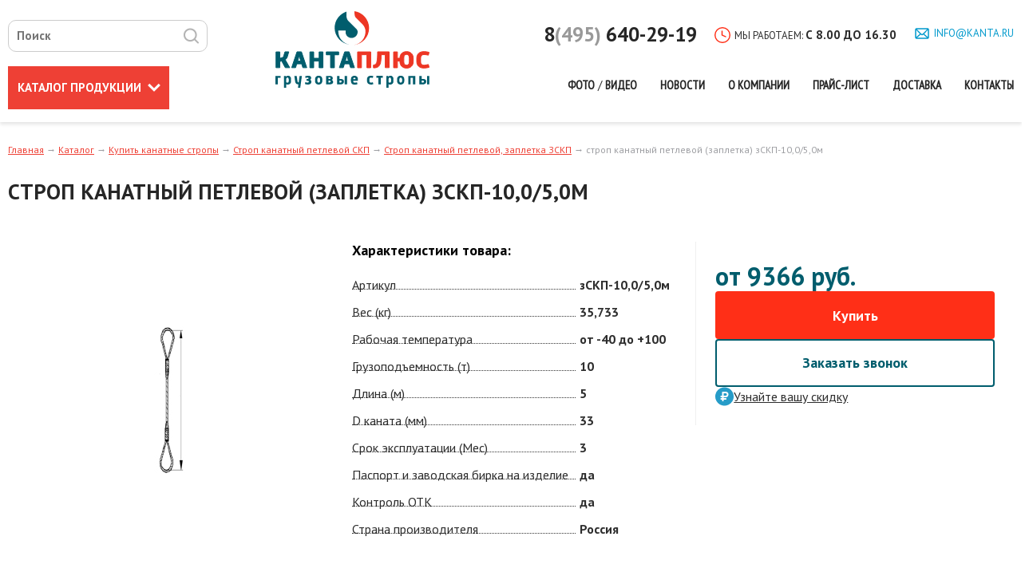

--- FILE ---
content_type: text/html; charset=UTF-8
request_url: https://kanta.ru/catalog/detail/151/
body_size: 11539
content:
<!DOCTYPE html>
<!--[if lt IE 7]>      <html class="no-js lt-ie9 lt-ie8 lt-ie7"> <![endif]-->
<!--[if IE 7]>         <html class="no-js lt-ie9 lt-ie8"> <![endif]-->
<!--[if IE 8]>         <html class="no-js lt-ie9"> <![endif]-->
<!--[if gt IE 8]><!-->
<html class="no-js"> <!--<![endif]-->
<head>
    <meta http-equiv="Content-Type" content="text/html; charset=UTF-8" />
<meta name="robots" content="index, follow" />
<meta name="description" content="Купить строп канатный петлевой (заплетка) зСКП-10,0/5,0м с грузоподъемностью 10 т. Канта Плюс купить оптом и в розницу от производителя в Москве и МО со склада" />
<script data-skip-moving="true">(function(w, d, n) {var cl = "bx-core";var ht = d.documentElement;var htc = ht ? ht.className : undefined;if (htc === undefined || htc.indexOf(cl) !== -1){return;}var ua = n.userAgent;if (/(iPad;)|(iPhone;)/i.test(ua)){cl += " bx-ios";}else if (/Windows/i.test(ua)){cl += ' bx-win';}else if (/Macintosh/i.test(ua)){cl += " bx-mac";}else if (/Linux/i.test(ua) && !/Android/i.test(ua)){cl += " bx-linux";}else if (/Android/i.test(ua)){cl += " bx-android";}cl += (/(ipad|iphone|android|mobile|touch)/i.test(ua) ? " bx-touch" : " bx-no-touch");cl += w.devicePixelRatio && w.devicePixelRatio >= 2? " bx-retina": " bx-no-retina";if (/AppleWebKit/.test(ua)){cl += " bx-chrome";}else if (/Opera/.test(ua)){cl += " bx-opera";}else if (/Firefox/.test(ua)){cl += " bx-firefox";}ht.className = htc ? htc + " " + cl : cl;})(window, document, navigator);</script>


<link href="//st.iex.su/normalize.css" type="text/css"  rel="stylesheet" />
<link href="https://fonts.googleapis.com/css?family=PT+Sans:400,700&amp;subset=cyrillic" type="text/css"  rel="stylesheet" />
<link href="/bitrix/js/ui/design-tokens/dist/ui.design-tokens.min.css?175016251723463" type="text/css"  rel="stylesheet" />
<link href="/bitrix/js/ui/fonts/opensans/ui.font.opensans.min.css?16789591722320" type="text/css"  rel="stylesheet" />
<link href="/bitrix/js/main/popup/dist/main.popup.bundle.min.css?175016286626589" type="text/css"  rel="stylesheet" />
<link href="/bitrix/cache/css/s1/stat/page_461132b28fc2d403b4f424b3ef8f3b4f/page_461132b28fc2d403b4f424b3ef8f3b4f_v1.css?17501633301161" type="text/css"  rel="stylesheet" />
<link href="/bitrix/cache/css/s1/stat/template_8f13687850d2eb856d067f5b0e96b8a6/template_8f13687850d2eb856d067f5b0e96b8a6_v1.css?1766404404389725" type="text/css"  data-template-style="true" rel="stylesheet" />







<!-- dev2fun module opengraph -->
<meta property="og:title" content="Купить строп канатный петлевой (заплетка) зСКП-10,0/5,0м с грузоподъемностью 10 т. Канта Плюс напрямую от производителя с доставкой со склада по Москве и МО"/>
<meta property="og:description" content="Купить строп канатный петлевой (заплетка) зСКП-10,0/5,0м с грузоподъемностью 10 т. Канта Плюс купить оптом и в розницу от производителя в Москве и МО со склада"/>
<meta property="og:url" content="https://kanta.ru/catalog/detail/151/"/>
<meta property="og:type" content="website"/>
<meta property="og:site_name" content="Канта Плюс"/>
<!-- /dev2fun module opengraph -->



    <title>Купить строп канатный петлевой (заплетка) зСКП-10,0/5,0м с грузоподъемностью 10 т. Канта Плюс напрямую от производителя с доставкой со склада по Москве и МО</title>
    <meta http-equiv="content-type" content="text/html; charset=UTF-8">
    <meta name="viewport" content="width=device-width, initial-scale=1.0, maximum-scale=1.0, user-scalable=no">
    <link rel="icon" href="/favicon.svg">
    <link rel="shortcut icon" href="/favicon.svg" type="image/x-icon">

    <link href="//st.iex.su/hs/highslide.css" type="text/css"  rel="stylesheet" />

                                                            
							

		    
                    
        <!-- Slider Plugins -->
    <link rel="stylesheet" type="text/css" href="/tools/jquery.onebyone.css"/>
    <link rel="stylesheet" type="text/css" href="/tools/animate.min.css"/>
    	<link rel="stylesheet" type="text/css" href="/tools/css/colorbox.css"/>
	        <link href="https://fonts.googleapis.com/css?family=PT+Sans+Narrow" rel="stylesheet">







    
<script type="text/javascript" data-skip-moving="true">
var __cs = __cs || [];
__cs.push(["setCsAccount", "dMTQgbdqtv0y5W9Li8gcWpcpcEGe6fEy"]);
</script>

</head>


<body>
<noscript><img height="1" width="1" style="display:none"
               src="https://www.facebook.com/tr?id=1649086821852448&ev=PageView&noscript=1"
/></noscript>

<div id="panel"></div>

<div class="b-btn-up js-btn-up"></div>
<!--[if lt IE 9]>
<p class="b-chromeframe">Вы используете <strong>старую</strong> версию браузера. Пожалуйста, <a href="http://browsehappy.com/">обновите свой браузер</a> или <a href="http://www.google.com/chromeframe/?redirect=true">активируйте Google Chrome Frame</a>.</p>
<![endif]-->


        <!---- HEADER ----->
        <div class="b-header d-767-none">
    <div class="container">
        <div class="row">
            <div class="col-lg-3 col-md-3 col-sm-2 col-xs-12 b-box-search">
                <div class="b-search">
                    <form action="/search/">
                        <input id="" class="b-search__input ui-autocomplete-input" name="q" placeholder="Поиск" value=""
                               autocomplete="off" type="text">
                        <input class="b-search__button" name="s" value="" type="submit">
                    </form>
                </div>
                <div class="b-megamenu">
                    <a href="/production/" class="b-btn_megamenu hidden-xs">Каталог <span
                                class="hidden-sm">продукции</span><i class="b-ico_arrow-red"></i></a>
                    <!---- megamenu ----->
                    <div class="b-megamenu-p">

<div class="b-cats b-cats-megamenu" style="display: none;">
    <div class="container">
        <div class="b-menu-flex">
                            <div class="b-menu-flex__item">
                    <div class="b-cats__item">
                        <a href="/production/11/" class="b-cats__title">Текстильные стропы</a>
                        <ul class="b-cats-list">
                                                            <li><a href="/production/11/85/">Петлевой СТП</a></li>
                                                            <li><a href="/production/11/109/">Четырехветвевой 4СТ</a></li>
                                                            <li><a href="/production/11/105/">Одноветвевой 1СТ</a></li>
                                                            <li><a href="/production/11/108/">Двухветвевой 2СТ</a></li>
                                                            <li><a href="/production/11/86/">Кольцевой СТК</a></li>
                                                    </ul>
                                            </div>
                </div>
                            <div class="b-menu-flex__item">
                    <div class="b-cats__item">
                        <a href="/production/12/" class="b-cats__title">Круглопрядные стропы</a>
                        <ul class="b-cats-list">
                                                            <li><a href="/production/12/112/">Кольцевой КСК</a></li>
                                                            <li><a href="/production/12/107/">Петлевой КСКп</a></li>
                                                            <li><a href="/production/12/115/">Четырехветвевой 4КСК</a></li>
                                                            <li><a href="/production/12/113/">Одноветвевой 1КСК</a></li>
                                                            <li><a href="/production/12/114/">Двухветвевой 2КСК</a></li>
                                                            <li><a href="/production/12/dvukhvetvevoy-strop-kruglopryadnyy-s-chalochnoy-petley/">Двухветвевой строп круглопрядный  с чалочной петлей 2КСКчп</a></li>
                                                    </ul>
                                            </div>
                </div>
                            <div class="b-menu-flex__item">
                    <div class="b-cats__item">
                        <a href="/production/10/" class="b-cats__title">Цепные стропы</a>
                        <ul class="b-cats-list">
                                                            <li><a href="/production/10/82/">Четырехветвевой 4СЦ</a></li>
                                                            <li><a href="/production/10/81/">Двухветвевой 2СЦ</a></li>
                                                            <li><a href="/production/10/79/">Ветвь цепная ВЦ</a></li>
                                                            <li><a href="/production/10/83/">Кольцевой СЦК</a></li>
                                                            <li><a href="/production/10/80/">Одноветвевой 1СЦ</a></li>
                                                            <li><a href="/production/10/121/">Конструктивные элементы цепных строп</a></li>
                                                    </ul>
                                            </div>
                </div>
                            <div class="b-menu-flex__item">
                    <div class="b-cats__item">
                        <a href="/production/9/" class="b-cats__title">Канатные стропы</a>
                        <ul class="b-cats-list">
                                                            <li><a href="/production/9/63/">Петлевой СКП (УСК1)</a></li>
                                                            <li><a href="/production/9/65/">Ветвь канатная ВК</a></li>
                                                            <li><a href="/production/9/68/">Четырехветвевой 4СК</a></li>
                                                            <li><a href="/production/9/64/">Кольцевой СКК (УСК2)</a></li>
                                                            <li><a href="/production/9/66/">Одноветвевой 1СК (чокер)</a></li>
                                                            <li><a href="/production/9/67/">Двухветвевой 2СК</a></li>
                                                            <li><a href="/production/9/120/">Конструктивные элементы канатных строп</a></li>
                                                    </ul>
                                            </div>
                </div>
                            <div class="b-menu-flex__item">
                    <div class="b-cats__item">
                        <a href="/production/kontsertnye-stropy/" class="b-cats__title">Концертные стропы / Стяжные ремни для мероприятий</a>
                        <ul class="b-cats-list">
                                                            <li><a href="/production/kontsertnye-stropy/spansety/">Спансеты</a></li>
                                                            <li><a href="/production/kontsertnye-stropy/chernye-remni/">Черные ремни</a></li>
                                                            <li><a href="/production/kontsertnye-stropy/strakhovochnye-trosy-vk-s-karabinom/">Страховочные тросы (ВК с карабином)</a></li>
                                                    </ul>
                                            </div>
                </div>
                            <div class="b-menu-flex__item">
                    <div class="b-cats__item">
                        <a href="/production/retchet/" class="b-cats__title">Ремни для крепления груза Стяжные ремни / Рэтчеты</a>
                        <ul class="b-cats-list">
                                                            <li><a href="/production/retchet/retchety-50mm/">Рэтчеты 50мм</a></li>
                                                            <li><a href="/production/retchet/retchety-25mm/">Рэтчеты 25мм</a></li>
                                                            <li><a href="/production/retchet/retchety-35mm/">Рэтчеты 35мм</a></li>
                                                            <li><a href="/production/retchet/retchety-75mm/">Рэтчеты 75мм</a></li>
                                                    </ul>
                                            </div>
                </div>
                            <div class="b-menu-flex__item">
                    <div class="b-cats__item">
                        <a href="/production/dynamicheskie-trosi-buksiry/" class="b-cats__title">Динамические тросы - буксиры</a>
                        <ul class="b-cats-list">
                                                            <li><a href="/production/dynamicheskie-trosi-buksiry/lentochnye-trosy/">Ленточные тросы</a></li>
                                                            <li><a href="/production/dynamicheskie-trosi-buksiry/kruglopryadnye-trosy/">Круглопрядные тросы</a></li>
                                                    </ul>
                                            </div>
                </div>
                            <div class="b-menu-flex__item">
                    <div class="b-cats__item">
                        <a href="/production/zashita-strop/" class="b-cats__title">Защита строп</a>
                        <ul class="b-cats-list">
                                                            <li><a href="/production/zashita-strop/119/">Полиуретановая защита</a></li>
                                                            <li><a href="/production/zashita-strop/zashchitnye-chekhly/">Полиуретановые чехлы</a></li>
                                                            <li><a href="/production/zashita-strop/uglovye-protektory/">Угловые протекторы</a></li>
                                                            <li><a href="/production/zashita-strop/tekstilnye-belye-chekhly/">Текстильные чехлы</a></li>
                                                    </ul>
                                            </div>
                </div>
                            <div class="b-menu-flex__item">
                    <div class="b-cats__item">
                        <a href="/production/lenta-dlya-strop/" class="b-cats__title">Комплектующие для производства строп</a>
                        <ul class="b-cats-list">
                                                            <li><a href="/production/lenta-dlya-strop/tekstilnaya-lenta/">Текстильная лента</a></li>
                                                            <li><a href="/production/lenta-dlya-strop/lenta-pvkh/">Лента ПВХ</a></li>
                                                            <li><a href="/production/lenta-dlya-strop/shveynaya-nit/">Швейная нить</a></li>
                                                    </ul>
                                            </div>
                </div>
                    </div>
    </div>
</div></div>

                    <!---- megamenu ----->
                </div>
            </div>
            <div class="col-lg-2 col-md-3 col-sm-4 col-xs-12 text-center b-box-logo">
                <a href="/" class="b-logo">
                    <img class="img-responsive" src="/images/v2/logo.svg" alt="">
                </a>

                <div class="m-menu visible-xs">
                    <a href="#mmenu">
                        <img src="/images/kanta/brgr.svg" class="img-responsive" alt="mmenu">
                    </a>
                </div>
            </div>

           <div class="js-place-for-mobile-menu"></div>
            <div class="col-lg-7 col-md-6 col-sm-6 col-xs-12 text-right">
                <div class="b-header-info">
                    <div class="row">
                        <div class="col-lg-12 col-md-6 col-sm-12 col-xs-12 b-header-info__col1">
                            <a href="tel:+74956402919" class="b-header-phone comagic_phone">8<span>(495)</span> 640-29-19</a>
                            <div class="b-header-time hidden-sm">
                                Мы работаем: <span>с 8.00 до 16.30</span>
                            </div>
                            <a href="mailto:info@kanta.ru" class="b-header-mail">info@kanta.ru</a>
                        </div>
                        <div class="col-lg-12 col-md-6 col-sm-12 hidden-xs b-header-info__col2">
                            <ul class="b-menu">
                                <li>
                                    <a style="font-family: 'PT Sans Narrow'" href="/fotoproizv/" class="b-menu__link ">Фото</a>
                                    /
                                    <a style="font-family: 'PT Sans Narrow'" href="/video/" class="b-menu__link ">Видео</a>
                                </li>
                                <li>
                                    <a style="font-family: 'PT Sans Narrow'" href="/news/" class="b-menu__link ">Новости</a>
                                </li>
                                <li>
                                    <a style="font-family: 'PT Sans Narrow'" href="/about/" class="b-menu__link  ">О компании</a>
                                </li>
                                                                <li><a style="font-family: 'PT Sans Narrow'" href="/catalog/" class="b-menu__link ">Прайс-лист</a>
                                </li>
                                <li><a style="font-family: 'PT Sans Narrow'" href="/delivery/" class="b-menu__link ">Доставка</a>
                                </li>
                                <li><a style="font-family: 'PT Sans Narrow'" href="/contacts/" class="b-menu__link ">Контакты</a>
                                </li>
                            </ul>
                        </div>
                    </div>
                </div>
            </div>
        </div>
    </div>
</div>


<div class="b-float-header d-767-block --m">
    <div class="container">
        <div class="row">
            <div class="b-float-header-row">
                <div class="b-float-header__logo">
                    <a href="/">
                    <img class="img-responsive" src="/images/v2/logo.svg" alt="">
                    </a>
                </div>
                <div class="b-float-header__logo --xs">
                    <a href="/">
                    <img class="img-responsive" src="/images/kanta/logo-m.svg" alt="">
                    </a>
                </div>

                <div class="b-megamenu">
                    <a href="/production/" class="b-btn_megamenu hidden-xs">Каталог <span
                                class="hidden-sm">продукции</span><i class="b-ico_arrow-red"></i></a>
                    <!---- megamenu ----->
                    <div class="b-megamenu-p">

<div class="b-cats b-cats-megamenu" style="display: none;">
    <div class="container">
        <div class="b-menu-flex">
                            <div class="b-menu-flex__item">
                    <div class="b-cats__item">
                        <a href="/production/11/" class="b-cats__title">Текстильные стропы</a>
                        <ul class="b-cats-list">
                                                            <li><a href="/production/11/85/">Петлевой СТП</a></li>
                                                            <li><a href="/production/11/109/">Четырехветвевой 4СТ</a></li>
                                                            <li><a href="/production/11/105/">Одноветвевой 1СТ</a></li>
                                                            <li><a href="/production/11/108/">Двухветвевой 2СТ</a></li>
                                                            <li><a href="/production/11/86/">Кольцевой СТК</a></li>
                                                    </ul>
                                            </div>
                </div>
                            <div class="b-menu-flex__item">
                    <div class="b-cats__item">
                        <a href="/production/12/" class="b-cats__title">Круглопрядные стропы</a>
                        <ul class="b-cats-list">
                                                            <li><a href="/production/12/112/">Кольцевой КСК</a></li>
                                                            <li><a href="/production/12/107/">Петлевой КСКп</a></li>
                                                            <li><a href="/production/12/115/">Четырехветвевой 4КСК</a></li>
                                                            <li><a href="/production/12/113/">Одноветвевой 1КСК</a></li>
                                                            <li><a href="/production/12/114/">Двухветвевой 2КСК</a></li>
                                                            <li><a href="/production/12/dvukhvetvevoy-strop-kruglopryadnyy-s-chalochnoy-petley/">Двухветвевой строп круглопрядный  с чалочной петлей 2КСКчп</a></li>
                                                    </ul>
                                            </div>
                </div>
                            <div class="b-menu-flex__item">
                    <div class="b-cats__item">
                        <a href="/production/10/" class="b-cats__title">Цепные стропы</a>
                        <ul class="b-cats-list">
                                                            <li><a href="/production/10/82/">Четырехветвевой 4СЦ</a></li>
                                                            <li><a href="/production/10/81/">Двухветвевой 2СЦ</a></li>
                                                            <li><a href="/production/10/79/">Ветвь цепная ВЦ</a></li>
                                                            <li><a href="/production/10/83/">Кольцевой СЦК</a></li>
                                                            <li><a href="/production/10/80/">Одноветвевой 1СЦ</a></li>
                                                            <li><a href="/production/10/121/">Конструктивные элементы цепных строп</a></li>
                                                    </ul>
                                            </div>
                </div>
                            <div class="b-menu-flex__item">
                    <div class="b-cats__item">
                        <a href="/production/9/" class="b-cats__title">Канатные стропы</a>
                        <ul class="b-cats-list">
                                                            <li><a href="/production/9/63/">Петлевой СКП (УСК1)</a></li>
                                                            <li><a href="/production/9/65/">Ветвь канатная ВК</a></li>
                                                            <li><a href="/production/9/68/">Четырехветвевой 4СК</a></li>
                                                            <li><a href="/production/9/64/">Кольцевой СКК (УСК2)</a></li>
                                                            <li><a href="/production/9/66/">Одноветвевой 1СК (чокер)</a></li>
                                                            <li><a href="/production/9/67/">Двухветвевой 2СК</a></li>
                                                            <li><a href="/production/9/120/">Конструктивные элементы канатных строп</a></li>
                                                    </ul>
                                            </div>
                </div>
                            <div class="b-menu-flex__item">
                    <div class="b-cats__item">
                        <a href="/production/kontsertnye-stropy/" class="b-cats__title">Концертные стропы / Стяжные ремни для мероприятий</a>
                        <ul class="b-cats-list">
                                                            <li><a href="/production/kontsertnye-stropy/spansety/">Спансеты</a></li>
                                                            <li><a href="/production/kontsertnye-stropy/chernye-remni/">Черные ремни</a></li>
                                                            <li><a href="/production/kontsertnye-stropy/strakhovochnye-trosy-vk-s-karabinom/">Страховочные тросы (ВК с карабином)</a></li>
                                                    </ul>
                                            </div>
                </div>
                            <div class="b-menu-flex__item">
                    <div class="b-cats__item">
                        <a href="/production/retchet/" class="b-cats__title">Ремни для крепления груза Стяжные ремни / Рэтчеты</a>
                        <ul class="b-cats-list">
                                                            <li><a href="/production/retchet/retchety-50mm/">Рэтчеты 50мм</a></li>
                                                            <li><a href="/production/retchet/retchety-25mm/">Рэтчеты 25мм</a></li>
                                                            <li><a href="/production/retchet/retchety-35mm/">Рэтчеты 35мм</a></li>
                                                            <li><a href="/production/retchet/retchety-75mm/">Рэтчеты 75мм</a></li>
                                                    </ul>
                                            </div>
                </div>
                            <div class="b-menu-flex__item">
                    <div class="b-cats__item">
                        <a href="/production/dynamicheskie-trosi-buksiry/" class="b-cats__title">Динамические тросы - буксиры</a>
                        <ul class="b-cats-list">
                                                            <li><a href="/production/dynamicheskie-trosi-buksiry/lentochnye-trosy/">Ленточные тросы</a></li>
                                                            <li><a href="/production/dynamicheskie-trosi-buksiry/kruglopryadnye-trosy/">Круглопрядные тросы</a></li>
                                                    </ul>
                                            </div>
                </div>
                            <div class="b-menu-flex__item">
                    <div class="b-cats__item">
                        <a href="/production/zashita-strop/" class="b-cats__title">Защита строп</a>
                        <ul class="b-cats-list">
                                                            <li><a href="/production/zashita-strop/119/">Полиуретановая защита</a></li>
                                                            <li><a href="/production/zashita-strop/zashchitnye-chekhly/">Полиуретановые чехлы</a></li>
                                                            <li><a href="/production/zashita-strop/uglovye-protektory/">Угловые протекторы</a></li>
                                                            <li><a href="/production/zashita-strop/tekstilnye-belye-chekhly/">Текстильные чехлы</a></li>
                                                    </ul>
                                            </div>
                </div>
                            <div class="b-menu-flex__item">
                    <div class="b-cats__item">
                        <a href="/production/lenta-dlya-strop/" class="b-cats__title">Комплектующие для производства строп</a>
                        <ul class="b-cats-list">
                                                            <li><a href="/production/lenta-dlya-strop/tekstilnaya-lenta/">Текстильная лента</a></li>
                                                            <li><a href="/production/lenta-dlya-strop/lenta-pvkh/">Лента ПВХ</a></li>
                                                            <li><a href="/production/lenta-dlya-strop/shveynaya-nit/">Швейная нить</a></li>
                                                    </ul>
                                            </div>
                </div>
                    </div>
    </div>
</div></div>

                    <!---- megamenu ----->
                </div>
                <div class="b-phone-float">
                    <a href="tel:+74956402919" class="b-header-phone comagic_phone"><span>+7 (495)</span> 640-29-19</a>
                </div>
                <div class="b-float-header-nav">
                    <ul class="b-menu">
                        <li>
                            <a style="font-family: 'PT Sans Narrow'" href="/fotoproizv/" class="b-menu__link ">Фото</a>
                            /
                            <a style="font-family: 'PT Sans Narrow'" href="/video/" class="b-menu__link ">Видео</a>
                        </li>
                        <li>
                            <a style="font-family: 'PT Sans Narrow'" href="/news/" class="b-menu__link ">Новости</a>
                        </li>
                        <li>
                            <a style="font-family: 'PT Sans Narrow'" href="/about/" class="b-menu__link  ">О компании</a>
                        </li>
                                                <li><a style="font-family: 'PT Sans Narrow'" href="/catalog/" class="b-menu__link ">Прайс-лист</a>
                        </li>
                        <li><a style="font-family: 'PT Sans Narrow'" href="/delivery/" class="b-menu__link ">Доставка</a>
                        </li>
                        <li><a style="font-family: 'PT Sans Narrow'" href="/contacts/" class="b-menu__link ">Контакты</a>
                        </li>
                    </ul>
                </div>
                <div class="b-burger">
                    <a class=" __phone" href="tel:+74956402919">
                        <img src="/images/kanta/menu-phone.svg" class="img-responsive" alt="">
                    </a>
                    <a href="#mmenu">
                        <img src="/images/kanta/brgr.svg" class="img-responsive" alt="mmenu">
                    </a>
                </div>
            </div>
        </div>

    </div>
</div>

<div class="b-float-header iexmenu-hidden" data-iexmenu-show-offset="200">
    <div class="container">
        <div class="row">
            <div class="b-float-header-row">
                <div class="b-float-header__logo">
                    <a href="/">


                    <img class="img-responsive" src="/images/v2/logo.svg" alt="">
                    </a>
                </div>
                <div class="b-float-header__logo --xs">
                    <img class="img-responsive" src="/images/kanta/logo-m.svg" alt="">
                </div>

                <div class="b-megamenu">
                    <a href="/production/" class="b-btn_megamenu hidden-xs">Каталог <span
                                class="hidden-sm">продукции</span><i class="b-ico_arrow-red"></i></a>
                    <!---- megamenu ----->
                    <div class="b-megamenu-p">

<div class="b-cats b-cats-megamenu" style="display: none;">
    <div class="container">
        <div class="b-menu-flex">
                            <div class="b-menu-flex__item">
                    <div class="b-cats__item">
                        <a href="/production/11/" class="b-cats__title">Текстильные стропы</a>
                        <ul class="b-cats-list">
                                                            <li><a href="/production/11/85/">Петлевой СТП</a></li>
                                                            <li><a href="/production/11/109/">Четырехветвевой 4СТ</a></li>
                                                            <li><a href="/production/11/105/">Одноветвевой 1СТ</a></li>
                                                            <li><a href="/production/11/108/">Двухветвевой 2СТ</a></li>
                                                            <li><a href="/production/11/86/">Кольцевой СТК</a></li>
                                                    </ul>
                                            </div>
                </div>
                            <div class="b-menu-flex__item">
                    <div class="b-cats__item">
                        <a href="/production/12/" class="b-cats__title">Круглопрядные стропы</a>
                        <ul class="b-cats-list">
                                                            <li><a href="/production/12/112/">Кольцевой КСК</a></li>
                                                            <li><a href="/production/12/107/">Петлевой КСКп</a></li>
                                                            <li><a href="/production/12/115/">Четырехветвевой 4КСК</a></li>
                                                            <li><a href="/production/12/113/">Одноветвевой 1КСК</a></li>
                                                            <li><a href="/production/12/114/">Двухветвевой 2КСК</a></li>
                                                            <li><a href="/production/12/dvukhvetvevoy-strop-kruglopryadnyy-s-chalochnoy-petley/">Двухветвевой строп круглопрядный  с чалочной петлей 2КСКчп</a></li>
                                                    </ul>
                                            </div>
                </div>
                            <div class="b-menu-flex__item">
                    <div class="b-cats__item">
                        <a href="/production/10/" class="b-cats__title">Цепные стропы</a>
                        <ul class="b-cats-list">
                                                            <li><a href="/production/10/82/">Четырехветвевой 4СЦ</a></li>
                                                            <li><a href="/production/10/81/">Двухветвевой 2СЦ</a></li>
                                                            <li><a href="/production/10/79/">Ветвь цепная ВЦ</a></li>
                                                            <li><a href="/production/10/83/">Кольцевой СЦК</a></li>
                                                            <li><a href="/production/10/80/">Одноветвевой 1СЦ</a></li>
                                                            <li><a href="/production/10/121/">Конструктивные элементы цепных строп</a></li>
                                                    </ul>
                                            </div>
                </div>
                            <div class="b-menu-flex__item">
                    <div class="b-cats__item">
                        <a href="/production/9/" class="b-cats__title">Канатные стропы</a>
                        <ul class="b-cats-list">
                                                            <li><a href="/production/9/63/">Петлевой СКП (УСК1)</a></li>
                                                            <li><a href="/production/9/65/">Ветвь канатная ВК</a></li>
                                                            <li><a href="/production/9/68/">Четырехветвевой 4СК</a></li>
                                                            <li><a href="/production/9/64/">Кольцевой СКК (УСК2)</a></li>
                                                            <li><a href="/production/9/66/">Одноветвевой 1СК (чокер)</a></li>
                                                            <li><a href="/production/9/67/">Двухветвевой 2СК</a></li>
                                                            <li><a href="/production/9/120/">Конструктивные элементы канатных строп</a></li>
                                                    </ul>
                                            </div>
                </div>
                            <div class="b-menu-flex__item">
                    <div class="b-cats__item">
                        <a href="/production/kontsertnye-stropy/" class="b-cats__title">Концертные стропы / Стяжные ремни для мероприятий</a>
                        <ul class="b-cats-list">
                                                            <li><a href="/production/kontsertnye-stropy/spansety/">Спансеты</a></li>
                                                            <li><a href="/production/kontsertnye-stropy/chernye-remni/">Черные ремни</a></li>
                                                            <li><a href="/production/kontsertnye-stropy/strakhovochnye-trosy-vk-s-karabinom/">Страховочные тросы (ВК с карабином)</a></li>
                                                    </ul>
                                            </div>
                </div>
                            <div class="b-menu-flex__item">
                    <div class="b-cats__item">
                        <a href="/production/retchet/" class="b-cats__title">Ремни для крепления груза Стяжные ремни / Рэтчеты</a>
                        <ul class="b-cats-list">
                                                            <li><a href="/production/retchet/retchety-50mm/">Рэтчеты 50мм</a></li>
                                                            <li><a href="/production/retchet/retchety-25mm/">Рэтчеты 25мм</a></li>
                                                            <li><a href="/production/retchet/retchety-35mm/">Рэтчеты 35мм</a></li>
                                                            <li><a href="/production/retchet/retchety-75mm/">Рэтчеты 75мм</a></li>
                                                    </ul>
                                            </div>
                </div>
                            <div class="b-menu-flex__item">
                    <div class="b-cats__item">
                        <a href="/production/dynamicheskie-trosi-buksiry/" class="b-cats__title">Динамические тросы - буксиры</a>
                        <ul class="b-cats-list">
                                                            <li><a href="/production/dynamicheskie-trosi-buksiry/lentochnye-trosy/">Ленточные тросы</a></li>
                                                            <li><a href="/production/dynamicheskie-trosi-buksiry/kruglopryadnye-trosy/">Круглопрядные тросы</a></li>
                                                    </ul>
                                            </div>
                </div>
                            <div class="b-menu-flex__item">
                    <div class="b-cats__item">
                        <a href="/production/zashita-strop/" class="b-cats__title">Защита строп</a>
                        <ul class="b-cats-list">
                                                            <li><a href="/production/zashita-strop/119/">Полиуретановая защита</a></li>
                                                            <li><a href="/production/zashita-strop/zashchitnye-chekhly/">Полиуретановые чехлы</a></li>
                                                            <li><a href="/production/zashita-strop/uglovye-protektory/">Угловые протекторы</a></li>
                                                            <li><a href="/production/zashita-strop/tekstilnye-belye-chekhly/">Текстильные чехлы</a></li>
                                                    </ul>
                                            </div>
                </div>
                            <div class="b-menu-flex__item">
                    <div class="b-cats__item">
                        <a href="/production/lenta-dlya-strop/" class="b-cats__title">Комплектующие для производства строп</a>
                        <ul class="b-cats-list">
                                                            <li><a href="/production/lenta-dlya-strop/tekstilnaya-lenta/">Текстильная лента</a></li>
                                                            <li><a href="/production/lenta-dlya-strop/lenta-pvkh/">Лента ПВХ</a></li>
                                                            <li><a href="/production/lenta-dlya-strop/shveynaya-nit/">Швейная нить</a></li>
                                                    </ul>
                                            </div>
                </div>
                    </div>
    </div>
</div></div>

                    <!---- megamenu ----->
                </div>
                <div class="b-phone-float">
                    <a href="tel:+74956402919" class="b-header-phone comagic_phone"><span>+7 (495)</span> 640-29-19</a>
                </div>
                <div class="b-float-header-nav">
                    <ul class="b-menu">
                        <li>
                            <a style="font-family: 'PT Sans Narrow'" href="/fotoproizv/" class="b-menu__link ">Фото</a>
                            /
                            <a style="font-family: 'PT Sans Narrow'" href="/video/" class="b-menu__link ">Видео</a>
                        </li>
                        <li>
                            <a style="font-family: 'PT Sans Narrow'" href="/news/" class="b-menu__link ">Новости</a>
                        </li>
                        <li>
                            <a style="font-family: 'PT Sans Narrow'" href="/about/" class="b-menu__link  ">О компании</a>
                        </li>
                                                <li><a style="font-family: 'PT Sans Narrow'" href="/catalog/" class="b-menu__link ">Прайс-лист</a>
                        </li>
                        <li><a style="font-family: 'PT Sans Narrow'" href="/delivery/" class="b-menu__link ">Доставка</a>
                        </li>
                        <li><a style="font-family: 'PT Sans Narrow'" href="/contacts/" class="b-menu__link ">Контакты</a>
                        </li>
                    </ul>
                </div>
                <div class="b-burger">
                    <a class="__phone" href="tel:+74956402919">
                        <img src="/images/kanta/menu-phone.svg" class="img-responsive" alt="">
                    </a>
                    <a href="#mmenu">
                       <img src="/images/kanta/brgr.svg" class="img-responsive" alt="mmenu">
                    </a>
                </div>
            </div>
        </div>

    </div>
</div>        <!---- /HEADER ----->



        <!----- CONTENT ---->

        <div id="content" class="clearfix">
            <div class="container">


                                            <div class="bread">
                                            <a href="/" title="Главная">Главная</a>&nbsp;<span class="path_arrow">→</span>&nbsp;<a href="/catalog/" title="Каталог">Каталог</a>&nbsp;<span class="path_arrow">→</span>&nbsp;<a href="/catalog/kanatnye-stropy/" title="Купить канатные стропы">Купить канатные стропы</a>&nbsp;<span class="path_arrow">→</span>&nbsp;<a href="/catalog/kanatnye-stropy/petlevoy-skp/" title="Строп канатный петлевой СКП">Строп канатный петлевой СКП</a>&nbsp;<span class="path_arrow">→</span>&nbsp;<a href="/catalog/kanatnye-stropy/petlevoy-skp/zskp/" title="Строп канатный петлевой, заплетка ЗСКП">Строп канатный петлевой, заплетка ЗСКП</a>&nbsp;<span class="path_arrow">→</span>&nbsp;<span>строп канатный петлевой (заплетка) зСКП-10,0/5,0м</span><script type="application/ld+json">{
    "@context": "https:\/\/schema.org",
    "@type": "BreadcrumbList",
    "itemListElement": [
        {
            "@type": "ListItem",
            "position": 0,
            "item": {
                "@id": "\/",
                "name": "Главная"
            }
        },
        {
            "@type": "ListItem",
            "position": 1,
            "item": {
                "@id": "\/catalog\/",
                "name": "Каталог"
            }
        },
        {
            "@type": "ListItem",
            "position": 2,
            "item": {
                "@id": "\/catalog\/kanatnye-stropy\/",
                "name": "Купить канатные стропы"
            }
        },
        {
            "@type": "ListItem",
            "position": 3,
            "item": {
                "@id": "\/catalog\/kanatnye-stropy\/petlevoy-skp\/",
                "name": "Строп канатный петлевой СКП"
            }
        },
        {
            "@type": "ListItem",
            "position": 4,
            "item": {
                "@id": "\/catalog\/kanatnye-stropy\/petlevoy-skp\/zskp\/",
                "name": "Строп канатный петлевой, заплетка ЗСКП"
            }
        },
        {
            "@type": "ListItem",
            "position": 5,
            "item": {
                "@id": "\/catalog\/detail\/151\/",
                "name": "строп канатный петлевой (заплетка) зСКП-10,0\/5,0м"
            }
        }
    ]
}</script>
                </div>

                <h1>строп канатный петлевой (заплетка) зСКП-10,0/5,0м</h1>
                

<div class='row'>
	<div class='col-xs-12'>
		<script type="application/ld+json">{
    "@type": "Product",
    "@context": "https:\/\/schema.org\/",
    "name": "строп канатный петлевой (заплетка) зСКП-10,0\/5,0м",
    "sku": 151,
    "mpn": 151,
    "image": "\/upload\/uf\/e29\/e2977adbb2346985d9d33addbc3fc716.jpg",
    "description": "Прочные, практичные петлевые канатные стропы зСКП-10,0 с диаметром каната 33 мм и длиной 5 м по цене 9366 р. Строп представляет собой отрезок стального каната с  заделанными методом заплетки двумя петлями на концах. При изготовлении стропов используются канаты двойной свивки с органическим сердечником. За счет своей конструкции одноветвевые стропы позволяют осуществлять прямой подвес груза и применяются на территории  транспортных и строительно-монтажных предприятий. Различные типы строповки позволяют поднимать и  перемещать грузы высокого тоннажа.\r\n",
    "review": {
        "@type": "Review",
        "name": "Прочные, практичные петлевые канатные стропы зСКП-10,0 с диаметром каната 33 мм и длиной 5 м по цене 9366 р. Строп представляет собой отрезок стального каната с  заделанными методом заплетки двумя петлями на концах. При изготовлении стропов используются канаты двойной свивки с органическим сердечником. За счет своей конструкции одноветвевые стропы позволяют осуществлять прямой подвес груза и применяются на территории  транспортных и строительно-монтажных предприятий. Различные типы строповки позволяют поднимать и  перемещать грузы высокого тоннажа.\r\n",
        "author": {
            "@type": "Organization",
            "name": "Канта Плюс",
            "url": "https:\/\/kanta.ru"
        }
    },
    "brand": {
        "@type": "Brand",
        "name": "Канта Плюс"
    },
    "offers": {
        "@type": "Offer",
        "priceCurrency": "RUB",
        "price": "9366",
        "url": "\/catalog\/detail\/151\/",
        "availability": "OutOfStock",
        "priceValidUntil": "2025-10-25",
        "exifData": [
            {
                "@type": "PropertyValue",
                "name": "Артикул",
                "value": "зСКП-10,0\/5,0м"
            },
            {
                "@type": "PropertyValue",
                "name": "Вес (кг)",
                "value": "35,733"
            },
            {
                "@type": "PropertyValue",
                "name": "Рабочая температура",
                "value": "от -40 до +100"
            },
            {
                "@type": "PropertyValue",
                "name": "Грузоподъемность (т)",
                "value": "10"
            },
            {
                "@type": "PropertyValue",
                "name": "Длина (м)",
                "value": "5"
            },
            {
                "@type": "PropertyValue",
                "name": "D каната (мм)",
                "value": "33"
            },
            {
                "@type": "PropertyValue",
                "name": "Срок эксплуатации (Мес)",
                "value": "3"
            },
            {
                "@type": "PropertyValue",
                "name": "Паспорт и заводская бирка на изделие",
                "value": "да"
            },
            {
                "@type": "PropertyValue",
                "name": "Контроль ОТК",
                "value": "да"
            },
            {
                "@type": "PropertyValue",
                "name": "Страна производителя",
                "value": "Россия"
            }
        ]
    }
}</script>
<div class="b-section-card">

    <div class="__img">

                    <img src="/upload/uf/e29/e2977adbb2346985d9d33addbc3fc716.jpg" class="img-fluid" alt="строп канатный петлевой (заплетка) зСКП-10,0/5,0м">
        
    </div>
    <div class="__props --order-mobile-3">
        <div class="b-spec-title">Характеристики товара:</div>


        <table class="mb-2 b-table-params">

                                                                    <tr>
                        <td>
                            <div><span>Артикул</span></div>
                        </td>
                        <td>зСКП-10,0/5,0м</td>
                    </tr>
                                                                                                                        <tr>
                        <td>
                            <div><span>Вес (кг)</span></div>
                        </td>
                        <td>35,733</td>
                    </tr>
                                                                                    <tr>
                        <td>
                            <div><span>Рабочая температура</span></div>
                        </td>
                        <td>от -40 до +100</td>
                    </tr>
                                                                                    <tr>
                        <td>
                            <div><span>Грузоподъемность (т)</span></div>
                        </td>
                        <td>10</td>
                    </tr>
                                                                                    <tr>
                        <td>
                            <div><span>Длина (м)</span></div>
                        </td>
                        <td>5</td>
                    </tr>
                                                                                    <tr>
                        <td>
                            <div><span>D каната (мм)</span></div>
                        </td>
                        <td>33</td>
                    </tr>
                                                                                    <tr>
                        <td>
                            <div><span>Срок эксплуатации (Мес)</span></div>
                        </td>
                        <td>3</td>
                    </tr>
                                                                                                                            <tr>
                <td>
                    <div><span>Паспорт и заводская бирка на изделие</span></div>
                </td>
                <td>
                    да
                </td>
            </tr>
            <tr>
                <td>
                    <div><span>Контроль ОТК</span></div>
                </td>
                <td>
                    да
                </td>
            </tr>
            <tr>
                <td>
                    <div><span>Страна производителя</span></div>
                </td>
                <td>
                    Россия
                </td>
            </tr>
        </table>
    </div>
    <div class="--order-mobile-2">
        <div class="b-card__price-block">
            <div class="b-price">
                                от 9366 руб.
                            </div>


                <button class="w-100 b-button-buy js-pform-show" data-pform-id="zvonok" data-pform-position="Купить строп канатный петлевой (заплетка) зСКП-10,0/5,0м">Купить</button>

            <a class="w-100 b-btn-border js-pform-show" href="#" data-pform-id="popup-name-phone"
               data-pform-position="Заказать звонок">Заказать звонок</a>

            <a href="#" class="b-sale js-pform-show" data-pform-id="popup-name-phone"
               data-pform-position="Узнать скидку">
                <img src="/images/icons/rub.png" alt="" > Узнайте вашу скидку
            </a>
</div>

                </div>
                </div>

<div class="b-info-grid">
    <div class="b-info-item">
        <div class="">
            Дополнительная информация по телефону
            <a href="tel:+74956402919" class="comagic_phone">+7 (495) 640 29-19</a>
            </div>
        <img src="/images/icons/phone.svg" alt="">
        </div>
    <div class="b-info-item">
        <div>
            Принимаем заказы на почту
            в любом виде:
            <a href="mailto:info@kanta.ru">INFO@KANTA.RU</a>
                </div>
        <img src="/images/icons/letter.svg" alt="">
                </div>
    <div class="b-info-item">
        <div class="">
            Мы осуществляем доставку
            по всей России
            </div>
        <img src="/images/icons/delivery.svg" alt="">
        </div>
    </div>

<div class="b-row mb-4">
    <div class="b-col w-100">
        <p class="--16">
            Прочные, практичные петлевые канатные стропы зСКП-10,0 с диаметром каната 33 мм и длиной 5 м по цене 9366 р. Строп представляет собой отрезок стального каната с  заделанными методом заплетки двумя петлями на концах. При изготовлении стропов используются канаты двойной свивки с органическим сердечником. За счет своей конструкции одноветвевые стропы позволяют осуществлять прямой подвес груза и применяются на территории  транспортных и строительно-монтажных предприятий. Различные типы строповки позволяют поднимать и  перемещать грузы высокого тоннажа.
        </p>
    </div>
</div>

<noindex>
    <div class="b-feedback">
        <div class="__form js-pform-wrap" data-pform-id="inline-feedback" data-pform-position="Оставьте свой номер телефона и мы вам
перезвоним">
    </div>
</div>
</noindex>


	</div>
	</div>



    </div> <!-- container -->
</div> <!-- b-content -->
        <!----- /CONTENT ----->

        <!-- FOOTER -->
        <script type="application/ld+json">{
    "@context": "https:\/\/schema.org",
    "@type": "Organization",
    "name": "Организация",
    "url": "https:\/\/kanta.ru",
    "address": {
        "@type": "PostalAddress",
        "addressCountry": "Российская Федерация",
        "postalCode": "141364",
        "addressRegion": "Московская область",
        "addressLocality": "Сергиево-Посадский район",
        "streetAddress": "село Бужаниново, ул. Строителей, д.1-А"
    },
    "email": "info@kanta.ru",
    "telephone": "+7 (495) 640-29-19"
}</script>
<div class="b-content b-content_darkgrey">
    <div class="b-wrapper">
        <div class="b-blocks b-faq">
            <div class="b-block b-block_two b-no-m">
                <div class="ajax-block" data-id="questions-and-answers">
                </div>
            </div>
        </div>
        <div class="b-no-m">
            <div class="ajax-block" data-id="questions-list">
            </div>
        </div>
    </div>
</div>
<div class="b-footer">
    <div class="container">
        <div class="row">
            <div class="col-lg-12 b-col-menu-ftr d-991-none">
                <a href="/production/" class="b-btn_megamenu">Каталог продукции</a>
                <div class="row">
                    <div class="col-lg-3 col-md-4">
                        <ul class="b-footer-menu --100">
                        <li>
                            <a href="/production/11/">Текстильные стропы</a>
                        </li>
                        <li>
                            <a href="/production/12/">Круглопрядные стропы</a>
                        </li>
                        <li>
                            <a href="/production/zashita-strop/">Защита строп</a>
                        </li>
                            <li>
                                <a href="/production/10/">Цепные стропы</a>
                            </li>
                            <li>
                                <a href="/production/lenta-dlya-strop/">Комплектующие для производства строп</a>
                            </li>
                        </ul>
                    </div>
                    <div class="col-lg-3 col-md-4">
                        <ul class="b-footer-menu --100">
                        <li>
                            <a href="/production/kontsertnye-stropy/">Концертные стропы</a>
                        </li>
                        <li>
                            <a href="/production/retchet/">Ремни для крепления груза</a>
                        </li>
                        <li>
                            <a href="/production/9/">Канатные стропы</a>
                        </li>

                            <li>
                                <a href="/production/dynamicheskie-trosi-buksiry/">Динамические тросы - буксиры</a>
                            </li>
                        </ul>
                    </div>
                    <div class="col-lg-3 col-md-4">
                    </div>
                    <div class="col-lg-3 col-md-4 ">
                        <ul class="b-footer-menu --100">
                        <li><a href="/sale-slings/">Подборка строп по направлениям</a></li>
                        <li><a href="/price/">Прайс-лист</a></li>
                        <li><a href="/delivery/">Доставка</a></li>
                        <li><a href="/about/">О компании</a></li>
                        <li><a href="/news/">Новости</a></li>
                        <li><a href="/contacts/">Контакты</a></li>
                        </ul>
                    </div>
                </div>
            </div>



            
        </div>
    </div>
</div>

<div class="container mb-3">
    <div class="row">
        <div class="col-lg-4 col-md-3 col-sm-12 col-xs-12 mb-md-3  text-md-center">
            <a href="/" class="b-logo --footer"> <img src="/images/v2/logo.svg" class="img-responsive" alt=""> </a> <br>
            <a href="tel:+74956402919" class="b-phone comagic_phone"><i class="b-ico b-ico_phone-ftr"></i>(495) 640-29-19</a>
            <div class="b-time">
                <i class="b-ico b-ico_time-ftr"></i>Мы работаем: с 8.00 до 16.30
            </div>
            <a href="mailto:info@kanta.ru" class="b-mail"><i class="b-ico b-ico_mail-ftr"></i>info@kanta.ru</a>
        </div>
        <div class="col-lg-4 col-md-4 col-sm-6 col-xs-12 d-767-none">
            <div class="b-footer-txt">
                <div class="b-footer-title">
                    Производство с. БУЖАНИНОВО
                </div>
                Московская обл.,Сергиево-Посадский р-н, село Бужаниново, ул. Строителей, д.1-А
            </div>
            <a class="highslide b-footer-map" href="https://yandex.ru/maps/print/?ll=38.28836537274682%2C56.394275352576095&source=constructorPrint&um=constructor%3Aa25bdeaef8df9881405a2a9248bd50d9ac033ca82f2123c6082d1220805e0077&z=16" target="_blank"><img alt="Схема проезда Канта Плюс Бужаниново" src="/images/v3/footer_map1.jpg"></a> <br>
            <a class="b-link-blue-small" target="_blank" href="https://yandex.ru/maps/print/?ll=38.28836537274682%2C56.394275352576095&source=constructorPrint&um=constructor%3Aa25bdeaef8df9881405a2a9248bd50d9ac033ca82f2123c6082d1220805e0077&z=16">Версия&nbsp;для&nbsp;печати</a>
        </div>
        <div class="col-lg-4 col-md-4 col-sm-6 col-xs-12 d-767-none">
            <div class="b-footer-txt">
                <div class="b-footer-title">
                    Точка забора груза на пересечении МКАД и Ярославского шоссе
                </div>
                г. Мытищи, ул. Коммунистическая, д. 25ГкА<br>
            </div>
            <a class="highslide b-footer-map" href="https://yandex.ru/maps/print/?ll=37.73407837792876%2C55.88655194697653&source=constructorPrint&um=constructor%3A30ef483b3e616568430251c7856db6f1ff2a8104483b6386a74e88faf2956315&z=16" target="_blank"><img alt="Схема проезда Канта Плюс Москва" src="/images/kanta/trakt-terminal.jpg" width="152" height="114"></a> <br>
            <a href="https://yandex.ru/maps/print/?ll=37.73407837792876%2C55.88655194697653&source=constructorPrint&um=constructor%3A30ef483b3e616568430251c7856db6f1ff2a8104483b6386a74e88faf2956315&z=16" target="_blank">Версия для печати</a> <br>
        </div>
    </div>
</div>

<div class="b-footer-bot">
    <div class="container">
        <div class="row">
            <div class="col-lg-6 col-md-6 col-sm-6 col-xs-5 xxs">
                <div class="b-copy">
                    © 2009-2026. «Кантаплюс». Все права защищены
                </div>
            </div>
            <div class="col-lg-6 col-md-6 col-sm-6 col-xs-7 xxs text-right">
                <div class="liv b-ib">
                    <!--LiveInternet counter-->
                    <!--/LiveInternet-->
                </div>
                <a class="b-iex" href="http://www.internet-expert.ru/"><span class="b-ib">Разработка сайта <br>
				 Интернет Эксперт</span><i class="b-ico b-ico_iex"></i></a>
            </div>
        </div>
    </div>
</div>

<!-- Yandex.Metrika counter -->
<noscript><div><img src="https://mc.yandex.ru/watch/1742193" style="position:absolute; left:-9999px;" alt="" /></div></noscript>
<!-- /Yandex.Metrika counter -->
        <!-- /FOOTER -->

<script>if(!window.BX)window.BX={};if(!window.BX.message)window.BX.message=function(mess){if(typeof mess==='object'){for(let i in mess) {BX.message[i]=mess[i];} return true;}};</script>
<script>(window.BX||top.BX).message({"JS_CORE_LOADING":"Загрузка...","JS_CORE_NO_DATA":"- Нет данных -","JS_CORE_WINDOW_CLOSE":"Закрыть","JS_CORE_WINDOW_EXPAND":"Развернуть","JS_CORE_WINDOW_NARROW":"Свернуть в окно","JS_CORE_WINDOW_SAVE":"Сохранить","JS_CORE_WINDOW_CANCEL":"Отменить","JS_CORE_WINDOW_CONTINUE":"Продолжить","JS_CORE_H":"ч","JS_CORE_M":"м","JS_CORE_S":"с","JSADM_AI_HIDE_EXTRA":"Скрыть лишние","JSADM_AI_ALL_NOTIF":"Показать все","JSADM_AUTH_REQ":"Требуется авторизация!","JS_CORE_WINDOW_AUTH":"Войти","JS_CORE_IMAGE_FULL":"Полный размер"});</script><script src="/bitrix/js/main/core/core.min.js?1750162876225353"></script><script>BX.Runtime.registerExtension({"name":"main.core","namespace":"BX","loaded":true});</script>
<script>BX.setJSList(["\/bitrix\/js\/main\/core\/core_ajax.js","\/bitrix\/js\/main\/core\/core_promise.js","\/bitrix\/js\/main\/polyfill\/promise\/js\/promise.js","\/bitrix\/js\/main\/loadext\/loadext.js","\/bitrix\/js\/main\/loadext\/extension.js","\/bitrix\/js\/main\/polyfill\/promise\/js\/promise.js","\/bitrix\/js\/main\/polyfill\/find\/js\/find.js","\/bitrix\/js\/main\/polyfill\/includes\/js\/includes.js","\/bitrix\/js\/main\/polyfill\/matches\/js\/matches.js","\/bitrix\/js\/ui\/polyfill\/closest\/js\/closest.js","\/bitrix\/js\/main\/polyfill\/fill\/main.polyfill.fill.js","\/bitrix\/js\/main\/polyfill\/find\/js\/find.js","\/bitrix\/js\/main\/polyfill\/matches\/js\/matches.js","\/bitrix\/js\/main\/polyfill\/core\/dist\/polyfill.bundle.js","\/bitrix\/js\/main\/core\/core.js","\/bitrix\/js\/main\/polyfill\/intersectionobserver\/js\/intersectionobserver.js","\/bitrix\/js\/main\/lazyload\/dist\/lazyload.bundle.js","\/bitrix\/js\/main\/polyfill\/core\/dist\/polyfill.bundle.js","\/bitrix\/js\/main\/parambag\/dist\/parambag.bundle.js"]);
</script>
<script>BX.Runtime.registerExtension({"name":"ui.design-tokens","namespace":"window","loaded":true});</script>
<script>BX.Runtime.registerExtension({"name":"ui.fonts.opensans","namespace":"window","loaded":true});</script>
<script>BX.Runtime.registerExtension({"name":"main.popup","namespace":"BX.Main","loaded":true});</script>
<script>BX.Runtime.registerExtension({"name":"popup","namespace":"window","loaded":true});</script>
<script>(window.BX||top.BX).message({"LANGUAGE_ID":"ru","FORMAT_DATE":"DD.MM.YYYY","FORMAT_DATETIME":"DD.MM.YYYY HH:MI:SS","COOKIE_PREFIX":"KANTARU","SERVER_TZ_OFFSET":"10800","UTF_MODE":"Y","SITE_ID":"s1","SITE_DIR":"\/","USER_ID":"","SERVER_TIME":1768600526,"USER_TZ_OFFSET":0,"USER_TZ_AUTO":"Y","bitrix_sessid":"d7e03f2be8cc286be2ecc1f94719c578"});</script><script src="//st.iex.su/modernizr.js"></script>
<script src="//st.iex.su/highslide.js"></script>
<script src="//st.iex.su/jquery.js"></script>
<script src="https://st.iex.su/jquery-migrate-dev.js"></script>
<script src="//ajax.googleapis.com/ajax/libs/jqueryui/1.8/jquery-ui.min.js"></script>
<script src="/bitrix/js/main/popup/dist/main.popup.bundle.min.js?175016286665924"></script>
<script>BX.setJSList(["\/tools\/jquery.onebyone.min.js","\/tools\/jquery.touchwipe.min.js","\/tools\/v2\/slick\/slick.js","\/tools\/js\/jquery.dotdotdot.js","\/tools\/js\/jquery.colorbox-min.js","\/tools\/v2\/js\/jquery.mmenu.all.js","\/tools\/v2\/swiper\/swiper-bundle.js","\/tools\/v2\/iexForm\/iexform.bundle.js","\/tools\/v2\/iexModal\/iexModal.bundle.js","\/tools\/v2\/iexmenu\/iexMenu.js","\/tools\/v2\/js\/init.js","\/tools\/js\/tools.js"]);</script>
<script>BX.setCSSList(["\/local\/templates\/.default\/components\/bitrix\/catalog\/price\/style.css","\/tools\/v2\/css\/bootstrap.css","\/tools\/v2\/swiper\/swiper-bundle.css","\/tools\/v2\/iexForm\/iexform.css","\/tools\/v2\/iexModal\/iexModal.css","\/tools\/css\/style.css","\/tools\/v2\/css\/style.css","\/tools\/v2\/slick\/slick.css","\/tools\/v2\/css\/floatheader.css","\/tools\/v2\/iexmenu\/iexMenu.css","\/tools\/v2\/slick\/slick-theme.css","\/tools\/v2\/css\/mobile.css","\/tools\/v2\/css\/jquery.mmenu.all.css","\/tools\/v2\/css\/redesign.css","\/local\/templates\/.default\/components\/bitrix\/breadcrumb\/bread-iex\/style.css"]);</script>
<script  src="/bitrix/cache/js/s1/stat/template_ce66c6d8919c30f1dd3d352bb0b3e2ce/template_ce66c6d8919c30f1dd3d352bb0b3e2ce_v1.js?1766404237875184"></script>

<script type="text/javascript">

        hs.graphicsDir = '//st.iex.su/hs/graphics/';
        hs.outlineType = 'rounded-white';
        hs.loadingText = 'Загрузка...';
        hs.loadingTitle = 'Щелкните чтобы отменить';
        hs.focusTitle = 'Щелкните для вынесения на передний план';
        hs.fullExpandTitle = 'Увеличить до оригинального размера';
        hs.creditsText = 'Канта Плюс';
        hs.creditsTitle = 'Перейти на главную страницу';
        hs.restoreTitle = 'Щелкните по картинке чтобы закрыть ее, перетащите для перемещения.';
        hs.creditsHref = '/';

    </script>

<script>
        $(document).ready( function() {
            $(".banner-slides").oneByOne({											// the wrapper's name
                className: 'oneByOne1',	             								// the wrapper div's class name of each slider
                pauseByHover: true,													// pause the auto delay slideshow when user hover
                width: 920,															// width of the slider
                height: 200,														// height of the slider
                easeType: 'random',													// will override effect if you don't pre-defined it in the element
                delay: 300,  														// the delay of the touch/drag tween
                tolerance: 0.25, 													// the tolerance of the touch/drag
                slideShow: true,													// auto play the slider or not
                slideShowDelay: 3000,												// the delay millisecond of the slidershow
                responsive: true,													// slider's size with the media query in CSS
                minWidth: 400														// text is hidden at this width
            });
        });
    </script>

<script type="text/javascript">(window.Image ? (new Image()) : document.createElement('img')).src = 'https://vk.com/rtrg?p=VK-RTRG-206312-RtIK';</script>
<script type="text/javascript"><!--
                        document.write("<a class='b-liveinet' href='http://www.liveinternet.ru/click' "+
                            "target=_blank><img src='//counter.yadro.ru/hit?t14.1;r"+
                            escape(document.referrer)+((typeof(screen)=="undefined")?"":
                                ";s"+screen.width+"*"+screen.height+"*"+(screen.colorDepth?
                                screen.colorDepth:screen.pixelDepth))+";u"+escape(document.URL)+
                            ";"+Math.random()+
                            "' alt='' title='LiveInternet: показано число просмотров за 24"+
                            " часа, посетителей за 24 часа и за сегодня' "+
                            "border='0' width='0' height='0'><\/a>")
                        //--></script><script type="text/javascript" >
   (function(m,e,t,r,i,k,a){m[i]=m[i]||function(){(m[i].a=m[i].a||[]).push(arguments)};
   m[i].l=1*new Date();k=e.createElement(t),a=e.getElementsByTagName(t)[0],k.async=1,k.src=r,k.defer=true,a.parentNode.insertBefore(k,a)})
   (window, document, "script", "https://mc.yandex.ru/metrika/tag.js", "ym");

   ym(1742193, "init", {
        clickmap:true,
        trackLinks:true,
        accurateTrackBounce:true,
        webvisor:true
   });
</script>
</body>
</html>

--- FILE ---
content_type: text/html; charset=UTF-8
request_url: https://kanta.ru/tools/v2/iexForm/?config=universal&template=inline-feedback
body_size: 1368
content:
<form method="post" accept-charset="UTF-8" enctype="multipart/form-data">
<input type="hidden" name="iexuid" value="0f40ee0152728fb34b5e5f0fa194f739" data-pform-cache="false"/><input type="hidden" name="iexts" value="17686005292313" data-pform-cache="false"/><input type="hidden" name="iexphpsesid" value="lQnsV6sTojG0i2l7zbAXJnRvXtuInwOg" data-pform-cache="false"/><div style="display:none"><input type="text" name="iexbait" value="" data-pform-cache="false"/></div><input type="hidden" name="iexdevelopermode" value="false" data-pform-cache="false"/><input type="hidden" name="additionalfields_position" value="" data-pform-cache="false"/><input type="hidden" name="additionalfields_url" value="" data-pform-cache="false"/>
<div class="iexform-after-success">
    <div class="b-pform__confirmed">
        <i class="b-pform__confirmed-ico"></i>
        <div class="b-pform__thanks">Ваша заявка принята!</div>
        <div>Наш специалист свяжется с Вами</div>
    </div>
</div>
<div class="iexform-before-success active">
    <div class="h3 iexform-from-position mb-2"></div>

    <div class="b-form-item-wrap">
        <input type="text" class="__input js-check-val" id="name-0f40" name="name"
               data-pform-validation="hasRUS" data-pform-header="Имя" placeholder="Ваше имя">
    </div>

    <div class="b-form-item-wrap">
        <input type="text" class="__input js-check-val" id="phone-0f40" name="phone" value=""
               data-pform-validation="required" data-pform-header="Телефон"
               data-pform-mask="+7 (599) 999-9999{1,10}" placeholder="Ваш телефон">
    </div>

    <div class="b-form-item-wrap">
        <input type="text" class="__input js-check-val" id="phone-0f40" name="email" value=""
               data-pform-validation="isEmail" data-pform-header="Почта" placeholder="Email">
    </div>

    <label class="b-checkbox" data-pform-error="iexpolicy">
        <input name="iexpolicy[1]" type="checkbox" checked="checked" value="confirm" data-pform-notsend="true">
        <i class="b-checkbox-ico"></i>
        <span class="b-checkbox-txt">
            <span>Согласие на обработку персональных данных.</span><br>
            <a class="iexmodal-show" data-iexmodal-width="700px" data-iexmodal-overlay="true"
               href="/tools/v2/iexModal/policy.htm"> Политика конфиденциальности</a></span>
    </label>

    <button type="submit" class="w-100 b-button-buy">Отправить</button>
    <div class="iexform-common-error"></div>
</div>
</form>
<script id="script-inline-feedback" data-pform-uid="0f40ee0152728fb34b5e5f0fa194f739">
    window.iexFormsMasks = window.iexFormsMasks || {};
    window.iexFormsMasks['inline-feedback'] = {"phone":"+7 (599) 999-9999{1,10}"};
    window.iexFormsExts = window.iexFormsExts || {};
    window.iexFormsExts['inline-feedback'] = {}
    window.iexFormsExts['inline-feedback']['AdditionalFields'] = (function () {
    /**
     * В коллбэках доступны:
     * form.extensionName
     * form.getPreparedPrefix(prefix)
     * form.getField(name, prefix = '__EXTENSION__')
     * form.getFieldValue(name, prefix = '__EXTENSION__')
     * form.setFieldValue(name, value, prefix = '__EXTENSION__')
     */
    return {
        'onLoad': function (form) {
            if (form.getField('url').length) {
                form.setFieldValue('url', window.location.href);
            }
            // у инлайновых форм data-pform-position задан сразу
            if (form.inline && form.getField('position').length) {
                form.setFieldValue('position', form.$wrap.data('pform-position'));
            }
        },
        'onShow': function (form) {
            // у всплывающих форм data-pform-position задается только после клика по кнопке/ссылке показа формы и может быть разным (на каждой кнопке свой)
            if (!form.inline && form.getField('position').length) {
                form.setFieldValue('position', form.$wrap.data('pform-position'));
            }
        }
    }
})();
</script>


--- FILE ---
content_type: text/html; charset=UTF-8
request_url: https://kanta.ru/tools/v2/iexForm/?config=universal&template=name-phone
body_size: 1439
content:
<form method="post" accept-charset="UTF-8" enctype="multipart/form-data">
<input type="hidden" name="iexuid" value="08b2b4ed1d8bfe4ef2ac7f2c9532c4e8" data-pform-cache="false"/><input type="hidden" name="iexts" value="1768600529232" data-pform-cache="false"/><input type="hidden" name="iexphpsesid" value="lQnsV6sTojG0i2l7zbAXJnRvXtuInwOg" data-pform-cache="false"/><div style="display:none"><input type="text" name="iexbait" value="" data-pform-cache="false"/></div><input type="hidden" name="iexdevelopermode" value="false" data-pform-cache="false"/><input type="hidden" name="additionalfields_position" value="" data-pform-cache="false"/><input type="hidden" name="additionalfields_url" value="" data-pform-cache="false"/>

<div class="b-pform__wrap">
    <div class="b-pform__inner">

        <div class="iexform-after-success">

            <div class="b-pform__confirmed">
                <i class="b-pform__confirmed-ico"></i>
                <div class="b-pform__thanks">Ваша заявка принята!</div>
                <div>Наш специалист свяжется с Вами</div>
            </div>

        </div>
        <div class="iexform-before-success active">

            <div class="b-pform__title iexform-from-position">Одношаговая форма</div>

            <div class="b-pform__item">
                <div class="b-pform__star"></div>
                <label class="b-pform__label" for="name-08b2">Ваше имя:</label>
                <input class="b-pform__input" id="name-08b2" name="name" value="" type="text" data-pform-validation="required,hasRUS" data-pform-header="Имя" placeholder="Введите свое имя">
            </div>
            <div class="b-pform__item">
                <div class="b-pform__star"></div>
                <label class="b-pform__label" for="phone-08b2">Телефон:</label>
                <input class="b-pform__input" id="phone-08b2" name="phone" value="" type="text" data-pform-validation="required" data-pform-header="Телефон" placeholder="+7 (999) 999-9999" data-pform-mask="+7 (599) 999-9999{1,10}">
            </div>

            <div class="b-pform__item">
                <label class="b-pform__optlabel b-pform__optlabel_single b-pform__optlabel_policy" data-pform-error="iexpolicy">
                    <input name="iexpolicy[1]" type="checkbox" checked="checked" value="confirm" data-pform-notsend="true">
                    Даю <a class="b-pform__policy iexmodal-show" data-iexmodal-width="700px" data-iexmodal-overlay="true" href="/tools/iexModal/agreement.htm">согласие на обработку персональных данных</a>
                </label>
            </div>
            <div class="b-pform__buttons">
                <input class="b-pform__bt b-pform__bt_submit" value="Отправить" type="submit">
            </div>

            <div class="iexform-common-error"></div>
            <div class="b-pform__legend"><i class="b-pform__star"></i>Поля обязательные для заполнения</div>
        </div>

    </div>
</div>

</form>
<script id="script-zvonok" data-pform-uid="08b2b4ed1d8bfe4ef2ac7f2c9532c4e8">
    window.iexFormsMasks = window.iexFormsMasks || {};
    window.iexFormsMasks['zvonok'] = {"phone":"+7 (599) 999-9999{1,10}"};
    window.iexFormsExts = window.iexFormsExts || {};
    window.iexFormsExts['zvonok'] = {}
    window.iexFormsExts['zvonok']['AdditionalFields'] = (function () {
    /**
     * В коллбэках доступны:
     * form.extensionName
     * form.getPreparedPrefix(prefix)
     * form.getField(name, prefix = '__EXTENSION__')
     * form.getFieldValue(name, prefix = '__EXTENSION__')
     * form.setFieldValue(name, value, prefix = '__EXTENSION__')
     */
    return {
        'onLoad': function (form) {
            if (form.getField('url').length) {
                form.setFieldValue('url', window.location.href);
            }
            // у инлайновых форм data-pform-position задан сразу
            if (form.inline && form.getField('position').length) {
                form.setFieldValue('position', form.$wrap.data('pform-position'));
            }
        },
        'onShow': function (form) {
            // у всплывающих форм data-pform-position задается только после клика по кнопке/ссылке показа формы и может быть разным (на каждой кнопке свой)
            if (!form.inline && form.getField('position').length) {
                form.setFieldValue('position', form.$wrap.data('pform-position'));
            }
        }
    }
})();
</script>


--- FILE ---
content_type: text/html; charset=UTF-8
request_url: https://kanta.ru/tools/v2/iexForm/?config=universal&template=name-phone
body_size: 1445
content:
<form method="post" accept-charset="UTF-8" enctype="multipart/form-data">
<input type="hidden" name="iexuid" value="529099fe8a4c6132c2e764f52b91a1ce" data-pform-cache="false"/><input type="hidden" name="iexts" value="17686005292508" data-pform-cache="false"/><input type="hidden" name="iexphpsesid" value="lQnsV6sTojG0i2l7zbAXJnRvXtuInwOg" data-pform-cache="false"/><div style="display:none"><input type="text" name="iexbait" value="" data-pform-cache="false"/></div><input type="hidden" name="iexdevelopermode" value="false" data-pform-cache="false"/><input type="hidden" name="additionalfields_position" value="" data-pform-cache="false"/><input type="hidden" name="additionalfields_url" value="" data-pform-cache="false"/>

<div class="b-pform__wrap">
    <div class="b-pform__inner">

        <div class="iexform-after-success">

            <div class="b-pform__confirmed">
                <i class="b-pform__confirmed-ico"></i>
                <div class="b-pform__thanks">Ваша заявка принята!</div>
                <div>Наш специалист свяжется с Вами</div>
            </div>

        </div>
        <div class="iexform-before-success active">

            <div class="b-pform__title iexform-from-position">Одношаговая форма</div>

            <div class="b-pform__item">
                <div class="b-pform__star"></div>
                <label class="b-pform__label" for="name-5290">Ваше имя:</label>
                <input class="b-pform__input" id="name-5290" name="name" value="" type="text" data-pform-validation="required,hasRUS" data-pform-header="Имя" placeholder="Введите свое имя">
            </div>
            <div class="b-pform__item">
                <div class="b-pform__star"></div>
                <label class="b-pform__label" for="phone-5290">Телефон:</label>
                <input class="b-pform__input" id="phone-5290" name="phone" value="" type="text" data-pform-validation="required" data-pform-header="Телефон" placeholder="+7 (999) 999-9999" data-pform-mask="+7 (599) 999-9999{1,10}">
            </div>

            <div class="b-pform__item">
                <label class="b-pform__optlabel b-pform__optlabel_single b-pform__optlabel_policy" data-pform-error="iexpolicy">
                    <input name="iexpolicy[1]" type="checkbox" checked="checked" value="confirm" data-pform-notsend="true">
                    Даю <a class="b-pform__policy iexmodal-show" data-iexmodal-width="700px" data-iexmodal-overlay="true" href="/tools/iexModal/agreement.htm">согласие на обработку персональных данных</a>
                </label>
            </div>
            <div class="b-pform__buttons">
                <input class="b-pform__bt b-pform__bt_submit" value="Отправить" type="submit">
            </div>

            <div class="iexform-common-error"></div>
            <div class="b-pform__legend"><i class="b-pform__star"></i>Поля обязательные для заполнения</div>
        </div>

    </div>
</div>

</form>
<script id="script-popup-name-phone" data-pform-uid="529099fe8a4c6132c2e764f52b91a1ce">
    window.iexFormsMasks = window.iexFormsMasks || {};
    window.iexFormsMasks['popup-name-phone'] = {"phone":"+7 (599) 999-9999{1,10}"};
    window.iexFormsExts = window.iexFormsExts || {};
    window.iexFormsExts['popup-name-phone'] = {}
    window.iexFormsExts['popup-name-phone']['AdditionalFields'] = (function () {
    /**
     * В коллбэках доступны:
     * form.extensionName
     * form.getPreparedPrefix(prefix)
     * form.getField(name, prefix = '__EXTENSION__')
     * form.getFieldValue(name, prefix = '__EXTENSION__')
     * form.setFieldValue(name, value, prefix = '__EXTENSION__')
     */
    return {
        'onLoad': function (form) {
            if (form.getField('url').length) {
                form.setFieldValue('url', window.location.href);
            }
            // у инлайновых форм data-pform-position задан сразу
            if (form.inline && form.getField('position').length) {
                form.setFieldValue('position', form.$wrap.data('pform-position'));
            }
        },
        'onShow': function (form) {
            // у всплывающих форм data-pform-position задается только после клика по кнопке/ссылке показа формы и может быть разным (на каждой кнопке свой)
            if (!form.inline && form.getField('position').length) {
                form.setFieldValue('position', form.$wrap.data('pform-position'));
            }
        }
    }
})();
</script>


--- FILE ---
content_type: text/css
request_url: https://kanta.ru/bitrix/cache/css/s1/stat/template_8f13687850d2eb856d067f5b0e96b8a6/template_8f13687850d2eb856d067f5b0e96b8a6_v1.css?1766404404389725
body_size: 64594
content:


/* Start:/tools/v2/css/bootstrap.css?1712920494144533*/
/*!
 * Bootstrap v3.3.7 (http://getbootstrap.com)
 * Copyright 2011-2016 Twitter, Inc.
 * Licensed under MIT (https://github.com/twbs/bootstrap/blob/master/LICENSE)
 */
/*! normalize.css v3.0.3 | MIT License | github.com/necolas/normalize.css */
html {
  font-family: sans-serif;
  -webkit-text-size-adjust: 100%;
      -ms-text-size-adjust: 100%;
}
body {
  margin: 0;
}
article,
aside,
details,
figcaption,
figure,
footer,
header,
hgroup,
main,
menu,
nav,
section,
summary {
  display: block;
}
audio,
canvas,
progress,
video {
  display: inline-block;
  vertical-align: baseline;
}
audio:not([controls]) {
  display: none;
  height: 0;
}
[hidden],
template {
  display: none;
}
a {
  background-color: transparent;
}
a:active,
a:hover {
  outline: 0;
}
abbr[title] {
  border-bottom: 1px dotted;
}
b,
strong {
  font-weight: bold;
}
dfn {
  font-style: italic;
}

mark {
  color: #000;
  background: #ff0;
}
small {
  font-size: 80%;
}
sub,
sup {
  position: relative;
  font-size: 75%;
  line-height: 0;
  vertical-align: baseline;
}
sup {
  top: -.5em;
}
sub {
  bottom: -.25em;
}
img {
  border: 0;
}
svg:not(:root) {
  overflow: hidden;
}
figure {
  margin: 1em 40px;
}
hr {
  height: 0;
  -webkit-box-sizing: content-box;
     -moz-box-sizing: content-box;
          box-sizing: content-box;
}
pre {
  overflow: auto;
}
code,
kbd,
pre,
samp {
  font-family: monospace, monospace;
  font-size: 1em;
}
button,
input,
optgroup,
select,
textarea {
  margin: 0;
  font: inherit;
  color: inherit;
}
button {
  overflow: visible;
}
button,
select {
  text-transform: none;
}
button,
html input[type="button"],
input[type="reset"],
input[type="submit"] {
  -webkit-appearance: button;
  cursor: pointer;
}
button[disabled],
html input[disabled] {
  cursor: default;
}
button::-moz-focus-inner,
input::-moz-focus-inner {
  padding: 0;
  border: 0;
}
input {
  line-height: normal;
}
input[type="checkbox"],
input[type="radio"] {
  -webkit-box-sizing: border-box;
     -moz-box-sizing: border-box;
          box-sizing: border-box;
  padding: 0;
}
input[type="number"]::-webkit-inner-spin-button,
input[type="number"]::-webkit-outer-spin-button {
  height: auto;
}
input[type="search"] {
  -webkit-box-sizing: content-box;
     -moz-box-sizing: content-box;
          box-sizing: content-box;
  -webkit-appearance: textfield;
}
input[type="search"]::-webkit-search-cancel-button,
input[type="search"]::-webkit-search-decoration {
  -webkit-appearance: none;
}
fieldset {
  padding: .35em .625em .75em;
  margin: 0 2px;
  border: 1px solid #c0c0c0;
}
legend {
  padding: 0;
  border: 0;
}
textarea {
  overflow: auto;
}
optgroup {
  font-weight: bold;
}
table {
  border-spacing: 0;
  border-collapse: collapse;
}
td,
th {
  padding: 0;
}
/*! Source: https://github.com/h5bp/html5-boilerplate/blob/master/src/css/main.css */
@media print {
  *,
  *:before,
  *:after {
    color: #000 !important;
    text-shadow: none !important;
    background: transparent !important;
    -webkit-box-shadow: none !important;
            box-shadow: none !important;
  }
  a,
  a:visited {
    text-decoration: underline;
  }
  a[href]:after {
    content: " (" attr(href) ")";
  }
  abbr[title]:after {
    content: " (" attr(title) ")";
  }
  a[href^="#"]:after,
  a[href^="javascript:"]:after {
    content: "";
  }
  pre,
  blockquote {
    border: 1px solid #999;

    page-break-inside: avoid;
  }
  thead {
    display: table-header-group;
  }
  tr,
  img {
    page-break-inside: avoid;
  }
  img {
    max-width: 100% !important;
  }
  p,
  h2,
  h3 {
    orphans: 3;
    widows: 3;
  }
  h2,
  h3 {
    page-break-after: avoid;
  }
  .navbar {
    display: none;
  }
  .btn > .caret,
  .dropup > .btn > .caret {
    border-top-color: #000 !important;
  }
  .label {
    border: 1px solid #000;
  }
  .table {
    border-collapse: collapse !important;
  }
  .table td,
  .table th {
    background-color: #fff !important;
  }
  .table-bordered th,
  .table-bordered td {
    border: 1px solid #ddd !important;
  }
}
@font-face {
  font-family: 'Glyphicons Halflings';

  src: url('/tools/v2/fonts/glyphicons-halflings-regular.eot');
  src: url('/tools/v2/fonts/glyphicons-halflings-regular.eot?#iefix') format('embedded-opentype'), url('/tools/v2/fonts/glyphicons-halflings-regular.woff2') format('woff2'), url('/tools/v2/fonts/glyphicons-halflings-regular.woff') format('woff'), url('/tools/v2/fonts/glyphicons-halflings-regular.ttf') format('truetype'), url('/tools/v2/fonts/glyphicons-halflings-regular.svg#glyphicons_halflingsregular') format('svg');
}
.glyphicon {
  position: relative;
  top: 1px;
  display: inline-block;
  font-family: 'Glyphicons Halflings';
  font-style: normal;
  font-weight: normal;
  line-height: 1;

  -webkit-font-smoothing: antialiased;
  -moz-osx-font-smoothing: grayscale;
}
.glyphicon-asterisk:before {
  content: "\002a";
}
.glyphicon-plus:before {
  content: "\002b";
}
.glyphicon-euro:before,
.glyphicon-eur:before {
  content: "\20ac";
}
.glyphicon-minus:before {
  content: "\2212";
}
.glyphicon-cloud:before {
  content: "\2601";
}
.glyphicon-envelope:before {
  content: "\2709";
}
.glyphicon-pencil:before {
  content: "\270f";
}
.glyphicon-glass:before {
  content: "\e001";
}
.glyphicon-music:before {
  content: "\e002";
}
.glyphicon-search:before {
  content: "\e003";
}
.glyphicon-heart:before {
  content: "\e005";
}
.glyphicon-star:before {
  content: "\e006";
}
.glyphicon-star-empty:before {
  content: "\e007";
}
.glyphicon-user:before {
  content: "\e008";
}
.glyphicon-film:before {
  content: "\e009";
}
.glyphicon-th-large:before {
  content: "\e010";
}
.glyphicon-th:before {
  content: "\e011";
}
.glyphicon-th-list:before {
  content: "\e012";
}
.glyphicon-ok:before {
  content: "\e013";
}
.glyphicon-remove:before {
  content: "\e014";
}
.glyphicon-zoom-in:before {
  content: "\e015";
}
.glyphicon-zoom-out:before {
  content: "\e016";
}
.glyphicon-off:before {
  content: "\e017";
}
.glyphicon-signal:before {
  content: "\e018";
}
.glyphicon-cog:before {
  content: "\e019";
}
.glyphicon-trash:before {
  content: "\e020";
}
.glyphicon-home:before {
  content: "\e021";
}
.glyphicon-file:before {
  content: "\e022";
}
.glyphicon-time:before {
  content: "\e023";
}
.glyphicon-road:before {
  content: "\e024";
}
.glyphicon-download-alt:before {
  content: "\e025";
}
.glyphicon-download:before {
  content: "\e026";
}
.glyphicon-upload:before {
  content: "\e027";
}
.glyphicon-inbox:before {
  content: "\e028";
}
.glyphicon-play-circle:before {
  content: "\e029";
}
.glyphicon-repeat:before {
  content: "\e030";
}
.glyphicon-refresh:before {
  content: "\e031";
}
.glyphicon-list-alt:before {
  content: "\e032";
}
.glyphicon-lock:before {
  content: "\e033";
}
.glyphicon-flag:before {
  content: "\e034";
}
.glyphicon-headphones:before {
  content: "\e035";
}
.glyphicon-volume-off:before {
  content: "\e036";
}
.glyphicon-volume-down:before {
  content: "\e037";
}
.glyphicon-volume-up:before {
  content: "\e038";
}
.glyphicon-qrcode:before {
  content: "\e039";
}
.glyphicon-barcode:before {
  content: "\e040";
}
.glyphicon-tag:before {
  content: "\e041";
}
.glyphicon-tags:before {
  content: "\e042";
}
.glyphicon-book:before {
  content: "\e043";
}
.glyphicon-bookmark:before {
  content: "\e044";
}
.glyphicon-print:before {
  content: "\e045";
}
.glyphicon-camera:before {
  content: "\e046";
}
.glyphicon-font:before {
  content: "\e047";
}
.glyphicon-bold:before {
  content: "\e048";
}
.glyphicon-italic:before {
  content: "\e049";
}
.glyphicon-text-height:before {
  content: "\e050";
}
.glyphicon-text-width:before {
  content: "\e051";
}
.glyphicon-align-left:before {
  content: "\e052";
}
.glyphicon-align-center:before {
  content: "\e053";
}
.glyphicon-align-right:before {
  content: "\e054";
}
.glyphicon-align-justify:before {
  content: "\e055";
}
.glyphicon-list:before {
  content: "\e056";
}
.glyphicon-indent-left:before {
  content: "\e057";
}
.glyphicon-indent-right:before {
  content: "\e058";
}
.glyphicon-facetime-video:before {
  content: "\e059";
}
.glyphicon-picture:before {
  content: "\e060";
}
.glyphicon-map-marker:before {
  content: "\e062";
}
.glyphicon-adjust:before {
  content: "\e063";
}
.glyphicon-tint:before {
  content: "\e064";
}
.glyphicon-edit:before {
  content: "\e065";
}
.glyphicon-share:before {
  content: "\e066";
}
.glyphicon-check:before {
  content: "\e067";
}
.glyphicon-move:before {
  content: "\e068";
}
.glyphicon-step-backward:before {
  content: "\e069";
}
.glyphicon-fast-backward:before {
  content: "\e070";
}
.glyphicon-backward:before {
  content: "\e071";
}
.glyphicon-play:before {
  content: "\e072";
}
.glyphicon-pause:before {
  content: "\e073";
}
.glyphicon-stop:before {
  content: "\e074";
}
.glyphicon-forward:before {
  content: "\e075";
}
.glyphicon-fast-forward:before {
  content: "\e076";
}
.glyphicon-step-forward:before {
  content: "\e077";
}
.glyphicon-eject:before {
  content: "\e078";
}
.glyphicon-chevron-left:before {
  content: "\e079";
}
.glyphicon-chevron-right:before {
  content: "\e080";
}
.glyphicon-plus-sign:before {
  content: "\e081";
}
.glyphicon-minus-sign:before {
  content: "\e082";
}
.glyphicon-remove-sign:before {
  content: "\e083";
}
.glyphicon-ok-sign:before {
  content: "\e084";
}
.glyphicon-question-sign:before {
  content: "\e085";
}
.glyphicon-info-sign:before {
  content: "\e086";
}
.glyphicon-screenshot:before {
  content: "\e087";
}
.glyphicon-remove-circle:before {
  content: "\e088";
}
.glyphicon-ok-circle:before {
  content: "\e089";
}
.glyphicon-ban-circle:before {
  content: "\e090";
}
.glyphicon-arrow-left:before {
  content: "\e091";
}
.glyphicon-arrow-right:before {
  content: "\e092";
}
.glyphicon-arrow-up:before {
  content: "\e093";
}
.glyphicon-arrow-down:before {
  content: "\e094";
}
.glyphicon-share-alt:before {
  content: "\e095";
}
.glyphicon-resize-full:before {
  content: "\e096";
}
.glyphicon-resize-small:before {
  content: "\e097";
}
.glyphicon-exclamation-sign:before {
  content: "\e101";
}
.glyphicon-gift:before {
  content: "\e102";
}
.glyphicon-leaf:before {
  content: "\e103";
}
.glyphicon-fire:before {
  content: "\e104";
}
.glyphicon-eye-open:before {
  content: "\e105";
}
.glyphicon-eye-close:before {
  content: "\e106";
}
.glyphicon-warning-sign:before {
  content: "\e107";
}
.glyphicon-plane:before {
  content: "\e108";
}
.glyphicon-calendar:before {
  content: "\e109";
}
.glyphicon-random:before {
  content: "\e110";
}
.glyphicon-comment:before {
  content: "\e111";
}
.glyphicon-magnet:before {
  content: "\e112";
}
.glyphicon-chevron-up:before {
  content: "\e113";
}
.glyphicon-chevron-down:before {
  content: "\e114";
}
.glyphicon-retweet:before {
  content: "\e115";
}
.glyphicon-shopping-cart:before {
  content: "\e116";
}
.glyphicon-folder-close:before {
  content: "\e117";
}
.glyphicon-folder-open:before {
  content: "\e118";
}
.glyphicon-resize-vertical:before {
  content: "\e119";
}
.glyphicon-resize-horizontal:before {
  content: "\e120";
}
.glyphicon-hdd:before {
  content: "\e121";
}
.glyphicon-bullhorn:before {
  content: "\e122";
}
.glyphicon-bell:before {
  content: "\e123";
}
.glyphicon-certificate:before {
  content: "\e124";
}
.glyphicon-thumbs-up:before {
  content: "\e125";
}
.glyphicon-thumbs-down:before {
  content: "\e126";
}
.glyphicon-hand-right:before {
  content: "\e127";
}
.glyphicon-hand-left:before {
  content: "\e128";
}
.glyphicon-hand-up:before {
  content: "\e129";
}
.glyphicon-hand-down:before {
  content: "\e130";
}
.glyphicon-circle-arrow-right:before {
  content: "\e131";
}
.glyphicon-circle-arrow-left:before {
  content: "\e132";
}
.glyphicon-circle-arrow-up:before {
  content: "\e133";
}
.glyphicon-circle-arrow-down:before {
  content: "\e134";
}
.glyphicon-globe:before {
  content: "\e135";
}
.glyphicon-wrench:before {
  content: "\e136";
}
.glyphicon-tasks:before {
  content: "\e137";
}
.glyphicon-filter:before {
  content: "\e138";
}
.glyphicon-briefcase:before {
  content: "\e139";
}
.glyphicon-fullscreen:before {
  content: "\e140";
}
.glyphicon-dashboard:before {
  content: "\e141";
}
.glyphicon-paperclip:before {
  content: "\e142";
}
.glyphicon-heart-empty:before {
  content: "\e143";
}
.glyphicon-link:before {
  content: "\e144";
}
.glyphicon-phone:before {
  content: "\e145";
}
.glyphicon-pushpin:before {
  content: "\e146";
}
.glyphicon-usd:before {
  content: "\e148";
}
.glyphicon-gbp:before {
  content: "\e149";
}
.glyphicon-sort:before {
  content: "\e150";
}
.glyphicon-sort-by-alphabet:before {
  content: "\e151";
}
.glyphicon-sort-by-alphabet-alt:before {
  content: "\e152";
}
.glyphicon-sort-by-order:before {
  content: "\e153";
}
.glyphicon-sort-by-order-alt:before {
  content: "\e154";
}
.glyphicon-sort-by-attributes:before {
  content: "\e155";
}
.glyphicon-sort-by-attributes-alt:before {
  content: "\e156";
}
.glyphicon-unchecked:before {
  content: "\e157";
}
.glyphicon-expand:before {
  content: "\e158";
}
.glyphicon-collapse-down:before {
  content: "\e159";
}
.glyphicon-collapse-up:before {
  content: "\e160";
}
.glyphicon-log-in:before {
  content: "\e161";
}
.glyphicon-flash:before {
  content: "\e162";
}
.glyphicon-log-out:before {
  content: "\e163";
}
.glyphicon-new-window:before {
  content: "\e164";
}
.glyphicon-record:before {
  content: "\e165";
}
.glyphicon-save:before {
  content: "\e166";
}
.glyphicon-open:before {
  content: "\e167";
}
.glyphicon-saved:before {
  content: "\e168";
}
.glyphicon-import:before {
  content: "\e169";
}
.glyphicon-export:before {
  content: "\e170";
}
.glyphicon-send:before {
  content: "\e171";
}
.glyphicon-floppy-disk:before {
  content: "\e172";
}
.glyphicon-floppy-saved:before {
  content: "\e173";
}
.glyphicon-floppy-remove:before {
  content: "\e174";
}
.glyphicon-floppy-save:before {
  content: "\e175";
}
.glyphicon-floppy-open:before {
  content: "\e176";
}
.glyphicon-credit-card:before {
  content: "\e177";
}
.glyphicon-transfer:before {
  content: "\e178";
}
.glyphicon-cutlery:before {
  content: "\e179";
}
.glyphicon-header:before {
  content: "\e180";
}
.glyphicon-compressed:before {
  content: "\e181";
}
.glyphicon-earphone:before {
  content: "\e182";
}
.glyphicon-phone-alt:before {
  content: "\e183";
}
.glyphicon-tower:before {
  content: "\e184";
}
.glyphicon-stats:before {
  content: "\e185";
}
.glyphicon-sd-video:before {
  content: "\e186";
}
.glyphicon-hd-video:before {
  content: "\e187";
}
.glyphicon-subtitles:before {
  content: "\e188";
}
.glyphicon-sound-stereo:before {
  content: "\e189";
}
.glyphicon-sound-dolby:before {
  content: "\e190";
}
.glyphicon-sound-5-1:before {
  content: "\e191";
}
.glyphicon-sound-6-1:before {
  content: "\e192";
}
.glyphicon-sound-7-1:before {
  content: "\e193";
}
.glyphicon-copyright-mark:before {
  content: "\e194";
}
.glyphicon-registration-mark:before {
  content: "\e195";
}
.glyphicon-cloud-download:before {
  content: "\e197";
}
.glyphicon-cloud-upload:before {
  content: "\e198";
}
.glyphicon-tree-conifer:before {
  content: "\e199";
}
.glyphicon-tree-deciduous:before {
  content: "\e200";
}
.glyphicon-cd:before {
  content: "\e201";
}
.glyphicon-save-file:before {
  content: "\e202";
}
.glyphicon-open-file:before {
  content: "\e203";
}
.glyphicon-level-up:before {
  content: "\e204";
}
.glyphicon-copy:before {
  content: "\e205";
}
.glyphicon-paste:before {
  content: "\e206";
}
.glyphicon-alert:before {
  content: "\e209";
}
.glyphicon-equalizer:before {
  content: "\e210";
}
.glyphicon-king:before {
  content: "\e211";
}
.glyphicon-queen:before {
  content: "\e212";
}
.glyphicon-pawn:before {
  content: "\e213";
}
.glyphicon-bishop:before {
  content: "\e214";
}
.glyphicon-knight:before {
  content: "\e215";
}
.glyphicon-baby-formula:before {
  content: "\e216";
}
.glyphicon-tent:before {
  content: "\26fa";
}
.glyphicon-blackboard:before {
  content: "\e218";
}
.glyphicon-bed:before {
  content: "\e219";
}
.glyphicon-apple:before {
  content: "\f8ff";
}
.glyphicon-erase:before {
  content: "\e221";
}
.glyphicon-hourglass:before {
  content: "\231b";
}
.glyphicon-lamp:before {
  content: "\e223";
}
.glyphicon-duplicate:before {
  content: "\e224";
}
.glyphicon-piggy-bank:before {
  content: "\e225";
}
.glyphicon-scissors:before {
  content: "\e226";
}
.glyphicon-bitcoin:before {
  content: "\e227";
}
.glyphicon-btc:before {
  content: "\e227";
}
.glyphicon-xbt:before {
  content: "\e227";
}
.glyphicon-yen:before {
  content: "\00a5";
}
.glyphicon-jpy:before {
  content: "\00a5";
}
.glyphicon-ruble:before {
  content: "\20bd";
}
.glyphicon-rub:before {
  content: "\20bd";
}
.glyphicon-scale:before {
  content: "\e230";
}
.glyphicon-ice-lolly:before {
  content: "\e231";
}
.glyphicon-ice-lolly-tasted:before {
  content: "\e232";
}
.glyphicon-education:before {
  content: "\e233";
}
.glyphicon-option-horizontal:before {
  content: "\e234";
}
.glyphicon-option-vertical:before {
  content: "\e235";
}
.glyphicon-menu-hamburger:before {
  content: "\e236";
}
.glyphicon-modal-window:before {
  content: "\e237";
}
.glyphicon-oil:before {
  content: "\e238";
}
.glyphicon-grain:before {
  content: "\e239";
}
.glyphicon-sunglasses:before {
  content: "\e240";
}
.glyphicon-text-size:before {
  content: "\e241";
}
.glyphicon-text-color:before {
  content: "\e242";
}
.glyphicon-text-background:before {
  content: "\e243";
}
.glyphicon-object-align-top:before {
  content: "\e244";
}
.glyphicon-object-align-bottom:before {
  content: "\e245";
}
.glyphicon-object-align-horizontal:before {
  content: "\e246";
}
.glyphicon-object-align-left:before {
  content: "\e247";
}
.glyphicon-object-align-vertical:before {
  content: "\e248";
}
.glyphicon-object-align-right:before {
  content: "\e249";
}
.glyphicon-triangle-right:before {
  content: "\e250";
}
.glyphicon-triangle-left:before {
  content: "\e251";
}
.glyphicon-triangle-bottom:before {
  content: "\e252";
}
.glyphicon-triangle-top:before {
  content: "\e253";
}
.glyphicon-console:before {
  content: "\e254";
}
.glyphicon-superscript:before {
  content: "\e255";
}
.glyphicon-subscript:before {
  content: "\e256";
}
.glyphicon-menu-left:before {
  content: "\e257";
}
.glyphicon-menu-right:before {
  content: "\e258";
}
.glyphicon-menu-down:before {
  content: "\e259";
}
.glyphicon-menu-up:before {
  content: "\e260";
}
* {
  -webkit-box-sizing: border-box;
     -moz-box-sizing: border-box;
          box-sizing: border-box;
}
*:before,
*:after {
  -webkit-box-sizing: border-box;
     -moz-box-sizing: border-box;
          box-sizing: border-box;
}
html {
  -webkit-tap-highlight-color: rgba(0, 0, 0, 0);
}

input,
button,
select,
textarea {
  font-family: inherit;
  font-size: inherit;
  line-height: inherit;
}

figure {
  margin: 0;
}
img {
  vertical-align: middle;
}
.img-responsive,
.thumbnail > img,
.thumbnail a > img,
.carousel-inner > .item > img,
.carousel-inner > .item > a > img {
  display: block;
  max-width: 100%;
  height: auto;
}
.img-rounded {
  border-radius: 6px;
}
.img-thumbnail {
  display: inline-block;
  max-width: 100%;
  height: auto;
  padding: 4px;
  line-height: 1.42857143;
  background-color: #fff;
  border: 1px solid #ddd;
  border-radius: 4px;
  -webkit-transition: all .2s ease-in-out;
       -o-transition: all .2s ease-in-out;
          transition: all .2s ease-in-out;
}
.img-circle {
  border-radius: 50%;
}

.sr-only {
  position: absolute;
  width: 1px;
  height: 1px;
  padding: 0;
  margin: -1px;
  overflow: hidden;
  clip: rect(0, 0, 0, 0);
  border: 0;
}
.sr-only-focusable:active,
.sr-only-focusable:focus {
  position: static;
  width: auto;
  height: auto;
  margin: 0;
  overflow: visible;
  clip: auto;
}
[role="button"] {
  cursor: pointer;
}

.lead {
  margin-bottom: 20px;
  font-size: 16px;
  font-weight: 300;
  line-height: 1.4;
}
@media (min-width: 768px) {
  .lead {
    font-size: 21px;
  }
}
small,
.small {
  font-size: 85%;
}
mark,
.mark {
  padding: .2em;
  background-color: #fcf8e3;
}
.text-left {
  text-align: left;
}
.text-right {
  text-align: right;
}
.text-center {
  text-align: center;
}
.text-justify {
  text-align: justify;
}
.text-nowrap {
  white-space: nowrap;
}
.text-lowercase {
  text-transform: lowercase;
}
.text-uppercase {
  text-transform: uppercase;
}
.text-capitalize {
  text-transform: capitalize;
}
.text-muted {
  color: #777;
}
.text-primary {
  color: #337ab7;
}
a.text-primary:hover,
a.text-primary:focus {
  color: #286090;
}
.text-success {
  color: #3c763d;
}
a.text-success:hover,
a.text-success:focus {
  color: #2b542c;
}
.text-info {
  color: #31708f;
}
a.text-info:hover,
a.text-info:focus {
  color: #245269;
}
.text-warning {
  color: #8a6d3b;
}
a.text-warning:hover,
a.text-warning:focus {
  color: #66512c;
}
.text-danger {
  color: #a94442;
}
a.text-danger:hover,
a.text-danger:focus {
  color: #843534;
}
.bg-primary {
  color: #fff;
  background-color: #337ab7;
}
a.bg-primary:hover,
a.bg-primary:focus {
  background-color: #286090;
}
.bg-success {
  background-color: #dff0d8;
}
a.bg-success:hover,
a.bg-success:focus {
  background-color: #c1e2b3;
}
.bg-info {
  background-color: #d9edf7;
}
a.bg-info:hover,
a.bg-info:focus {
  background-color: #afd9ee;
}
.bg-warning {
  background-color: #fcf8e3;
}
a.bg-warning:hover,
a.bg-warning:focus {
  background-color: #f7ecb5;
}
.bg-danger {
  background-color: #f2dede;
}
a.bg-danger:hover,
a.bg-danger:focus {
  background-color: #e4b9b9;
}
.page-header {
  padding-bottom: 9px;
  margin: 40px 0 20px;
  border-bottom: 1px solid #eee;
}
ul,
ol {
  margin-top: 0;
  margin-bottom: 10px;
}
ul ul,
ol ul,
ul ol,
ol ol {
  margin-bottom: 0;
}
.list-unstyled {
  padding-left: 0;
  list-style: none;
}
.list-inline {
  padding-left: 0;
  margin-left: -5px;
  list-style: none;
}
.list-inline > li {
  display: inline-block;
  padding-right: 5px;
  padding-left: 5px;
}
dl {
  margin-top: 0;
  margin-bottom: 20px;
}
dt,
dd {
  line-height: 1.42857143;
}
dt {
  font-weight: bold;
}
dd {
  margin-left: 0;
}
@media (min-width: 768px) {
  .dl-horizontal dt {
    float: left;
    width: 160px;
    overflow: hidden;
    clear: left;
    text-align: right;
    text-overflow: ellipsis;
    white-space: nowrap;
  }
  .dl-horizontal dd {
    margin-left: 180px;
  }
}
abbr[title],
abbr[data-original-title] {
  cursor: help;
  border-bottom: 1px dotted #777;
}
.initialism {
  font-size: 90%;
  text-transform: uppercase;
}
blockquote {
  padding: 10px 20px;
  margin: 0 0 20px;
  font-size: 17.5px;
  border-left: 5px solid #eee;
}
blockquote p:last-child,
blockquote ul:last-child,
blockquote ol:last-child {
  margin-bottom: 0;
}
blockquote footer,
blockquote small,
blockquote .small {
  display: block;
  font-size: 80%;
  line-height: 1.42857143;
  color: #777;
}
blockquote footer:before,
blockquote small:before,
blockquote .small:before {
  content: '\2014 \00A0';
}
.blockquote-reverse,
blockquote.pull-right {
  padding-right: 15px;
  padding-left: 0;
  text-align: right;
  border-right: 5px solid #eee;
  border-left: 0;
}
.blockquote-reverse footer:before,
blockquote.pull-right footer:before,
.blockquote-reverse small:before,
blockquote.pull-right small:before,
.blockquote-reverse .small:before,
blockquote.pull-right .small:before {
  content: '';
}
.blockquote-reverse footer:after,
blockquote.pull-right footer:after,
.blockquote-reverse small:after,
blockquote.pull-right small:after,
.blockquote-reverse .small:after,
blockquote.pull-right .small:after {
  content: '\00A0 \2014';
}
address {
  margin-bottom: 20px;
  font-style: normal;
  line-height: 1.42857143;
}
code,
kbd,
pre,
samp {
  font-family: Menlo, Monaco, Consolas, "Courier New", monospace;
}
code {
  padding: 2px 4px;
  font-size: 90%;
  color: #c7254e;
  background-color: #f9f2f4;
  border-radius: 4px;
}
kbd {
  padding: 2px 4px;
  font-size: 90%;
  color: #fff;
  background-color: #333;
  border-radius: 3px;
  -webkit-box-shadow: inset 0 -1px 0 rgba(0, 0, 0, .25);
          box-shadow: inset 0 -1px 0 rgba(0, 0, 0, .25);
}
kbd kbd {
  padding: 0;
  font-size: 100%;
  font-weight: bold;
  -webkit-box-shadow: none;
          box-shadow: none;
}
pre {
  display: block;
  padding: 9.5px;
  margin: 0 0 10px;
  font-size: 13px;
  line-height: 1.42857143;
  color: #333;
  word-break: break-all;
  word-wrap: break-word;
  background-color: #f5f5f5;
  border: 1px solid #ccc;
  border-radius: 4px;
}
pre code {
  padding: 0;
  font-size: inherit;
  color: inherit;
  white-space: pre-wrap;
  background-color: transparent;
  border-radius: 0;
}
.pre-scrollable {
  max-height: 340px;
  overflow-y: scroll;
}
.container {
  max-width: 575px;
  padding-right: 10px;
  padding-left: 10px;
  margin-right: auto;
  margin-left: auto;
  width: 100%;
}
@media (min-width: 575px) {
  .container {
    max-width: 749px;
  }
}
@media (min-width: 768px) {
  .container {
    max-width: 750px;
  }
}
@media (min-width: 992px) {
  .container {
    max-width: 970px;
  }
}
@media (min-width: 1222px) {
  .container {
    max-width: 1312px;
  }
}
.container-fluid {
  padding-right: 10px;
  padding-left: 10px;
  margin-right: auto;
  margin-left: auto;
}
.row {
  margin-right: -10px;
  margin-left: -10px;
}
.col-xs-1, .col-sm-1, .col-md-1, .col-lg-1, .col-xs-2, .col-sm-2, .col-md-2, .col-lg-2, .col-xs-3, .col-sm-3, .col-md-3, .col-lg-3, .col-xs-4, .col-sm-4, .col-md-4, .col-lg-4, .col-xs-5, .col-sm-5, .col-md-5, .col-lg-5, .col-xs-6, .col-sm-6, .col-md-6, .col-lg-6, .col-xs-7, .col-sm-7, .col-md-7, .col-lg-7, .col-xs-8, .col-sm-8, .col-md-8, .col-lg-8, .col-xs-9, .col-sm-9, .col-md-9, .col-lg-9, .col-xs-10, .col-sm-10, .col-md-10, .col-lg-10, .col-xs-11, .col-sm-11, .col-md-11, .col-lg-11, .col-xs-12, .col-sm-12, .col-md-12, .col-lg-12 {
  position: relative;
  min-height: 1px;
  padding-right: 10px;
  padding-left: 10px;
}
.col-xs-1, .col-xs-2, .col-xs-3, .col-xs-4, .col-xs-5, .col-xs-6, .col-xs-7, .col-xs-8, .col-xs-9, .col-xs-10, .col-xs-11, .col-xs-12 {
  float: left;
}
.col-xs-12 {
  width: 100%;
}
.col-xs-11 {
  width: 91.66666667%;
}
.col-xs-10 {
  width: 83.33333333%;
}
.col-xs-9 {
  width: 75%;
}
.col-xs-8 {
  width: 66.66666667%;
}
.col-xs-7 {
  width: 58.33333333%;
}
.col-xs-6 {
  width: 50%;
}
.col-xs-5 {
  width: 41.66666667%;
}
.col-xs-4 {
  width: 33.33333333%;
}
.col-xs-3 {
  width: 25%;
}
.col-xs-2 {
  width: 16.66666667%;
}
.col-xs-1 {
  width: 8.33333333%;
}
.col-xs-pull-12 {
  right: 100%;
}
.col-xs-pull-11 {
  right: 91.66666667%;
}
.col-xs-pull-10 {
  right: 83.33333333%;
}
.col-xs-pull-9 {
  right: 75%;
}
.col-xs-pull-8 {
  right: 66.66666667%;
}
.col-xs-pull-7 {
  right: 58.33333333%;
}
.col-xs-pull-6 {
  right: 50%;
}
.col-xs-pull-5 {
  right: 41.66666667%;
}
.col-xs-pull-4 {
  right: 33.33333333%;
}
.col-xs-pull-3 {
  right: 25%;
}
.col-xs-pull-2 {
  right: 16.66666667%;
}
.col-xs-pull-1 {
  right: 8.33333333%;
}
.col-xs-pull-0 {
  right: auto;
}
.col-xs-push-12 {
  left: 100%;
}
.col-xs-push-11 {
  left: 91.66666667%;
}
.col-xs-push-10 {
  left: 83.33333333%;
}
.col-xs-push-9 {
  left: 75%;
}
.col-xs-push-8 {
  left: 66.66666667%;
}
.col-xs-push-7 {
  left: 58.33333333%;
}
.col-xs-push-6 {
  left: 50%;
}
.col-xs-push-5 {
  left: 41.66666667%;
}
.col-xs-push-4 {
  left: 33.33333333%;
}
.col-xs-push-3 {
  left: 25%;
}
.col-xs-push-2 {
  left: 16.66666667%;
}
.col-xs-push-1 {
  left: 8.33333333%;
}
.col-xs-push-0 {
  left: auto;
}
.col-xs-offset-12 {
  margin-left: 100%;
}
.col-xs-offset-11 {
  margin-left: 91.66666667%;
}
.col-xs-offset-10 {
  margin-left: 83.33333333%;
}
.col-xs-offset-9 {
  margin-left: 75%;
}
.col-xs-offset-8 {
  margin-left: 66.66666667%;
}
.col-xs-offset-7 {
  margin-left: 58.33333333%;
}
.col-xs-offset-6 {
  margin-left: 50%;
}
.col-xs-offset-5 {
  margin-left: 41.66666667%;
}
.col-xs-offset-4 {
  margin-left: 33.33333333%;
}
.col-xs-offset-3 {
  margin-left: 25%;
}
.col-xs-offset-2 {
  margin-left: 16.66666667%;
}
.col-xs-offset-1 {
  margin-left: 8.33333333%;
}
.col-xs-offset-0 {
  margin-left: 0;
}
@media (min-width: 768px) {
  .col-sm-1, .col-sm-2, .col-sm-3, .col-sm-4, .col-sm-5, .col-sm-6, .col-sm-7, .col-sm-8, .col-sm-9, .col-sm-10, .col-sm-11, .col-sm-12 {
    float: left;
  }
  .col-sm-12 {
    width: 100%;
  }
  .col-sm-11 {
    width: 91.66666667%;
  }
  .col-sm-10 {
    width: 83.33333333%;
  }
  .col-sm-9 {
    width: 75%;
  }
  .col-sm-8 {
    width: 66.66666667%;
  }
  .col-sm-7 {
    width: 58.33333333%;
  }
  .col-sm-6 {
    width: 50%;
  }
  .col-sm-5 {
    width: 41.66666667%;
  }
  .col-sm-4 {
    width: 33.33333333%;
  }
  .col-sm-3 {
    width: 25%;
  }
  .col-sm-2 {
    width: 16.66666667%;
  }
  .col-sm-1 {
    width: 8.33333333%;
  }
  .col-sm-pull-12 {
    right: 100%;
  }
  .col-sm-pull-11 {
    right: 91.66666667%;
  }
  .col-sm-pull-10 {
    right: 83.33333333%;
  }
  .col-sm-pull-9 {
    right: 75%;
  }
  .col-sm-pull-8 {
    right: 66.66666667%;
  }
  .col-sm-pull-7 {
    right: 58.33333333%;
  }
  .col-sm-pull-6 {
    right: 50%;
  }
  .col-sm-pull-5 {
    right: 41.66666667%;
  }
  .col-sm-pull-4 {
    right: 33.33333333%;
  }
  .col-sm-pull-3 {
    right: 25%;
  }
  .col-sm-pull-2 {
    right: 16.66666667%;
  }
  .col-sm-pull-1 {
    right: 8.33333333%;
  }
  .col-sm-pull-0 {
    right: auto;
  }
  .col-sm-push-12 {
    left: 100%;
  }
  .col-sm-push-11 {
    left: 91.66666667%;
  }
  .col-sm-push-10 {
    left: 83.33333333%;
  }
  .col-sm-push-9 {
    left: 75%;
  }
  .col-sm-push-8 {
    left: 66.66666667%;
  }
  .col-sm-push-7 {
    left: 58.33333333%;
  }
  .col-sm-push-6 {
    left: 50%;
  }
  .col-sm-push-5 {
    left: 41.66666667%;
  }
  .col-sm-push-4 {
    left: 33.33333333%;
  }
  .col-sm-push-3 {
    left: 25%;
  }
  .col-sm-push-2 {
    left: 16.66666667%;
  }
  .col-sm-push-1 {
    left: 8.33333333%;
  }
  .col-sm-push-0 {
    left: auto;
  }
  .col-sm-offset-12 {
    margin-left: 100%;
  }
  .col-sm-offset-11 {
    margin-left: 91.66666667%;
  }
  .col-sm-offset-10 {
    margin-left: 83.33333333%;
  }
  .col-sm-offset-9 {
    margin-left: 75%;
  }
  .col-sm-offset-8 {
    margin-left: 66.66666667%;
  }
  .col-sm-offset-7 {
    margin-left: 58.33333333%;
  }
  .col-sm-offset-6 {
    margin-left: 50%;
  }
  .col-sm-offset-5 {
    margin-left: 41.66666667%;
  }
  .col-sm-offset-4 {
    margin-left: 33.33333333%;
  }
  .col-sm-offset-3 {
    margin-left: 25%;
  }
  .col-sm-offset-2 {
    margin-left: 16.66666667%;
  }
  .col-sm-offset-1 {
    margin-left: 8.33333333%;
  }
  .col-sm-offset-0 {
    margin-left: 0;
  }
}
@media (min-width: 992px) {
  .col-md-1, .col-md-2, .col-md-3, .col-md-4, .col-md-5, .col-md-6, .col-md-7, .col-md-8, .col-md-9, .col-md-10, .col-md-11, .col-md-12 {
    float: left;
  }
  .col-md-12 {
    width: 100%;
  }
  .col-md-11 {
    width: 91.66666667%;
  }
  .col-md-10 {
    width: 83.33333333%;
  }
  .col-md-9 {
    width: 75%;
  }
  .col-md-8 {
    width: 66.66666667%;
  }
  .col-md-7 {
    width: 58.33333333%;
  }
  .col-md-6 {
    width: 50%;
  }
  .col-md-5 {
    width: 41.66666667%;
  }
  .col-md-4 {
    width: 33.33333333%;
  }
  .col-md-3 {
    width: 25%;
  }
  .col-md-2 {
    width: 16.66666667%;
  }
  .col-md-1 {
    width: 8.33333333%;
  }
  .col-md-pull-12 {
    right: 100%;
  }
  .col-md-pull-11 {
    right: 91.66666667%;
  }
  .col-md-pull-10 {
    right: 83.33333333%;
  }
  .col-md-pull-9 {
    right: 75%;
  }
  .col-md-pull-8 {
    right: 66.66666667%;
  }
  .col-md-pull-7 {
    right: 58.33333333%;
  }
  .col-md-pull-6 {
    right: 50%;
  }
  .col-md-pull-5 {
    right: 41.66666667%;
  }
  .col-md-pull-4 {
    right: 33.33333333%;
  }
  .col-md-pull-3 {
    right: 25%;
  }
  .col-md-pull-2 {
    right: 16.66666667%;
  }
  .col-md-pull-1 {
    right: 8.33333333%;
  }
  .col-md-pull-0 {
    right: auto;
  }
  .col-md-push-12 {
    left: 100%;
  }
  .col-md-push-11 {
    left: 91.66666667%;
  }
  .col-md-push-10 {
    left: 83.33333333%;
  }
  .col-md-push-9 {
    left: 75%;
  }
  .col-md-push-8 {
    left: 66.66666667%;
  }
  .col-md-push-7 {
    left: 58.33333333%;
  }
  .col-md-push-6 {
    left: 50%;
  }
  .col-md-push-5 {
    left: 41.66666667%;
  }
  .col-md-push-4 {
    left: 33.33333333%;
  }
  .col-md-push-3 {
    left: 25%;
  }
  .col-md-push-2 {
    left: 16.66666667%;
  }
  .col-md-push-1 {
    left: 8.33333333%;
  }
  .col-md-push-0 {
    left: auto;
  }
  .col-md-offset-12 {
    margin-left: 100%;
  }
  .col-md-offset-11 {
    margin-left: 91.66666667%;
  }
  .col-md-offset-10 {
    margin-left: 83.33333333%;
  }
  .col-md-offset-9 {
    margin-left: 75%;
  }
  .col-md-offset-8 {
    margin-left: 66.66666667%;
  }
  .col-md-offset-7 {
    margin-left: 58.33333333%;
  }
  .col-md-offset-6 {
    margin-left: 50%;
  }
  .col-md-offset-5 {
    margin-left: 41.66666667%;
  }
  .col-md-offset-4 {
    margin-left: 33.33333333%;
  }
  .col-md-offset-3 {
    margin-left: 25%;
  }
  .col-md-offset-2 {
    margin-left: 16.66666667%;
  }
  .col-md-offset-1 {
    margin-left: 8.33333333%;
  }
  .col-md-offset-0 {
    margin-left: 0;
  }
}
@media (min-width: 1222px) {
  .col-lg-1, .col-lg-2, .col-lg-3, .col-lg-4, .col-lg-5, .col-lg-6, .col-lg-7, .col-lg-8, .col-lg-9, .col-lg-10, .col-lg-11, .col-lg-12 {
    float: left;
  }
  .col-lg-12 {
    width: 100%;
  }
  .col-lg-11 {
    width: 91.66666667%;
  }
  .col-lg-10 {
    width: 83.33333333%;
  }
  .col-lg-9 {
    width: 75%;
  }
  .col-lg-8 {
    width: 66.66666667%;
  }
  .col-lg-7 {
    width: 58.33333333%;
  }
  .col-lg-6 {
    width: 50%;
  }
  .col-lg-5 {
    width: 41.66666667%;
  }
  .col-lg-4 {
    width: 33.33333333%;
  }
  .col-lg-3 {
    width: 25%;
  }
  .col-lg-2 {
    width: 16.66666667%;
  }
  .col-lg-1 {
    width: 8.33333333%;
  }
  .col-lg-pull-12 {
    right: 100%;
  }
  .col-lg-pull-11 {
    right: 91.66666667%;
  }
  .col-lg-pull-10 {
    right: 83.33333333%;
  }
  .col-lg-pull-9 {
    right: 75%;
  }
  .col-lg-pull-8 {
    right: 66.66666667%;
  }
  .col-lg-pull-7 {
    right: 58.33333333%;
  }
  .col-lg-pull-6 {
    right: 50%;
  }
  .col-lg-pull-5 {
    right: 41.66666667%;
  }
  .col-lg-pull-4 {
    right: 33.33333333%;
  }
  .col-lg-pull-3 {
    right: 25%;
  }
  .col-lg-pull-2 {
    right: 16.66666667%;
  }
  .col-lg-pull-1 {
    right: 8.33333333%;
  }
  .col-lg-pull-0 {
    right: auto;
  }
  .col-lg-push-12 {
    left: 100%;
  }
  .col-lg-push-11 {
    left: 91.66666667%;
  }
  .col-lg-push-10 {
    left: 83.33333333%;
  }
  .col-lg-push-9 {
    left: 75%;
  }
  .col-lg-push-8 {
    left: 66.66666667%;
  }
  .col-lg-push-7 {
    left: 58.33333333%;
  }
  .col-lg-push-6 {
    left: 50%;
  }
  .col-lg-push-5 {
    left: 41.66666667%;
  }
  .col-lg-push-4 {
    left: 33.33333333%;
  }
  .col-lg-push-3 {
    left: 25%;
  }
  .col-lg-push-2 {
    left: 16.66666667%;
  }
  .col-lg-push-1 {
    left: 8.33333333%;
  }
  .col-lg-push-0 {
    left: auto;
  }
  .col-lg-offset-12 {
    margin-left: 100%;
  }
  .col-lg-offset-11 {
    margin-left: 91.66666667%;
  }
  .col-lg-offset-10 {
    margin-left: 83.33333333%;
  }
  .col-lg-offset-9 {
    margin-left: 75%;
  }
  .col-lg-offset-8 {
    margin-left: 66.66666667%;
  }
  .col-lg-offset-7 {
    margin-left: 58.33333333%;
  }
  .col-lg-offset-6 {
    margin-left: 50%;
  }
  .col-lg-offset-5 {
    margin-left: 41.66666667%;
  }
  .col-lg-offset-4 {
    margin-left: 33.33333333%;
  }
  .col-lg-offset-3 {
    margin-left: 25%;
  }
  .col-lg-offset-2 {
    margin-left: 16.66666667%;
  }
  .col-lg-offset-1 {
    margin-left: 8.33333333%;
  }
  .col-lg-offset-0 {
    margin-left: 0;
  }
}
table {
  background-color: transparent;
}
caption {
  padding-top: 8px;
  padding-bottom: 8px;
  color: #777;
  text-align: left;
}
th {
  text-align: left;
}
.table {
  width: 100%;
  max-width: 100%;
  margin-bottom: 20px;
}
.table > thead > tr > th,
.table > tbody > tr > th,
.table > tfoot > tr > th,
.table > thead > tr > td,
.table > tbody > tr > td,
.table > tfoot > tr > td {
  padding: 8px;
  line-height: 1.42857143;
  vertical-align: top;
  border-top: 1px solid #ddd;
}
.table > thead > tr > th {
  vertical-align: bottom;
  border-bottom: 2px solid #ddd;
}
.table > caption + thead > tr:first-child > th,
.table > colgroup + thead > tr:first-child > th,
.table > thead:first-child > tr:first-child > th,
.table > caption + thead > tr:first-child > td,
.table > colgroup + thead > tr:first-child > td,
.table > thead:first-child > tr:first-child > td {
  border-top: 0;
}
.table > tbody + tbody {
  border-top: 2px solid #ddd;
}
.table .table {
  background-color: #fff;
}
.table-condensed > thead > tr > th,
.table-condensed > tbody > tr > th,
.table-condensed > tfoot > tr > th,
.table-condensed > thead > tr > td,
.table-condensed > tbody > tr > td,
.table-condensed > tfoot > tr > td {
  padding: 5px;
}
.table-bordered {
  border: 1px solid #ddd;
}
.table-bordered > thead > tr > th,
.table-bordered > tbody > tr > th,
.table-bordered > tfoot > tr > th,
.table-bordered > thead > tr > td,
.table-bordered > tbody > tr > td,
.table-bordered > tfoot > tr > td {
  border: 1px solid #ddd;
}
.table-bordered > thead > tr > th,
.table-bordered > thead > tr > td {
  border-bottom-width: 2px;
}
.table-striped > tbody > tr:nth-of-type(odd) {
  background-color: #f9f9f9;
}
.table-hover > tbody > tr:hover {
  background-color: #f5f5f5;
}
table col[class*="col-"] {
  position: static;
  display: table-column;
  float: none;
}
table td[class*="col-"],
table th[class*="col-"] {
  position: static;
  display: table-cell;
  float: none;
}
.table > thead > tr > td.active,
.table > tbody > tr > td.active,
.table > tfoot > tr > td.active,
.table > thead > tr > th.active,
.table > tbody > tr > th.active,
.table > tfoot > tr > th.active,
.table > thead > tr.active > td,
.table > tbody > tr.active > td,
.table > tfoot > tr.active > td,
.table > thead > tr.active > th,
.table > tbody > tr.active > th,
.table > tfoot > tr.active > th {
  background-color: #f5f5f5;
}
.table-hover > tbody > tr > td.active:hover,
.table-hover > tbody > tr > th.active:hover,
.table-hover > tbody > tr.active:hover > td,
.table-hover > tbody > tr:hover > .active,
.table-hover > tbody > tr.active:hover > th {
  background-color: #e8e8e8;
}
.table > thead > tr > td.success,
.table > tbody > tr > td.success,
.table > tfoot > tr > td.success,
.table > thead > tr > th.success,
.table > tbody > tr > th.success,
.table > tfoot > tr > th.success,
.table > thead > tr.success > td,
.table > tbody > tr.success > td,
.table > tfoot > tr.success > td,
.table > thead > tr.success > th,
.table > tbody > tr.success > th,
.table > tfoot > tr.success > th {
  background-color: #dff0d8;
}
.table-hover > tbody > tr > td.success:hover,
.table-hover > tbody > tr > th.success:hover,
.table-hover > tbody > tr.success:hover > td,
.table-hover > tbody > tr:hover > .success,
.table-hover > tbody > tr.success:hover > th {
  background-color: #d0e9c6;
}
.table > thead > tr > td.info,
.table > tbody > tr > td.info,
.table > tfoot > tr > td.info,
.table > thead > tr > th.info,
.table > tbody > tr > th.info,
.table > tfoot > tr > th.info,
.table > thead > tr.info > td,
.table > tbody > tr.info > td,
.table > tfoot > tr.info > td,
.table > thead > tr.info > th,
.table > tbody > tr.info > th,
.table > tfoot > tr.info > th {
  background-color: #d9edf7;
}
.table-hover > tbody > tr > td.info:hover,
.table-hover > tbody > tr > th.info:hover,
.table-hover > tbody > tr.info:hover > td,
.table-hover > tbody > tr:hover > .info,
.table-hover > tbody > tr.info:hover > th {
  background-color: #c4e3f3;
}
.table > thead > tr > td.warning,
.table > tbody > tr > td.warning,
.table > tfoot > tr > td.warning,
.table > thead > tr > th.warning,
.table > tbody > tr > th.warning,
.table > tfoot > tr > th.warning,
.table > thead > tr.warning > td,
.table > tbody > tr.warning > td,
.table > tfoot > tr.warning > td,
.table > thead > tr.warning > th,
.table > tbody > tr.warning > th,
.table > tfoot > tr.warning > th {
  background-color: #fcf8e3;
}
.table-hover > tbody > tr > td.warning:hover,
.table-hover > tbody > tr > th.warning:hover,
.table-hover > tbody > tr.warning:hover > td,
.table-hover > tbody > tr:hover > .warning,
.table-hover > tbody > tr.warning:hover > th {
  background-color: #faf2cc;
}
.table > thead > tr > td.danger,
.table > tbody > tr > td.danger,
.table > tfoot > tr > td.danger,
.table > thead > tr > th.danger,
.table > tbody > tr > th.danger,
.table > tfoot > tr > th.danger,
.table > thead > tr.danger > td,
.table > tbody > tr.danger > td,
.table > tfoot > tr.danger > td,
.table > thead > tr.danger > th,
.table > tbody > tr.danger > th,
.table > tfoot > tr.danger > th {
  background-color: #f2dede;
}
.table-hover > tbody > tr > td.danger:hover,
.table-hover > tbody > tr > th.danger:hover,
.table-hover > tbody > tr.danger:hover > td,
.table-hover > tbody > tr:hover > .danger,
.table-hover > tbody > tr.danger:hover > th {
  background-color: #ebcccc;
}
.table-responsive {
  min-height: .01%;
  overflow-x: auto;
}
@media screen and (max-width: 767px) {
  .table-responsive {
    width: 100%;
    margin-bottom: 15px;
    overflow-y: hidden;
    -ms-overflow-style: -ms-autohiding-scrollbar;
    border: 1px solid #ddd;
  }
  .table-responsive > .table {
    margin-bottom: 0;
  }
  .table-responsive > .table > thead > tr > th,
  .table-responsive > .table > tbody > tr > th,
  .table-responsive > .table > tfoot > tr > th,
  .table-responsive > .table > thead > tr > td,
  .table-responsive > .table > tbody > tr > td,
  .table-responsive > .table > tfoot > tr > td {
    white-space: nowrap;
  }
  .table-responsive > .table-bordered {
    border: 0;
  }
  .table-responsive > .table-bordered > thead > tr > th:first-child,
  .table-responsive > .table-bordered > tbody > tr > th:first-child,
  .table-responsive > .table-bordered > tfoot > tr > th:first-child,
  .table-responsive > .table-bordered > thead > tr > td:first-child,
  .table-responsive > .table-bordered > tbody > tr > td:first-child,
  .table-responsive > .table-bordered > tfoot > tr > td:first-child {
    border-left: 0;
  }
  .table-responsive > .table-bordered > thead > tr > th:last-child,
  .table-responsive > .table-bordered > tbody > tr > th:last-child,
  .table-responsive > .table-bordered > tfoot > tr > th:last-child,
  .table-responsive > .table-bordered > thead > tr > td:last-child,
  .table-responsive > .table-bordered > tbody > tr > td:last-child,
  .table-responsive > .table-bordered > tfoot > tr > td:last-child {
    border-right: 0;
  }
  .table-responsive > .table-bordered > tbody > tr:last-child > th,
  .table-responsive > .table-bordered > tfoot > tr:last-child > th,
  .table-responsive > .table-bordered > tbody > tr:last-child > td,
  .table-responsive > .table-bordered > tfoot > tr:last-child > td {
    border-bottom: 0;
  }
}
fieldset {
  min-width: 0;
  padding: 0;
  margin: 0;
  border: 0;
}
legend {
  display: block;
  width: 100%;
  padding: 0;
  margin-bottom: 20px;
  font-size: 21px;
  line-height: inherit;
  color: #333;
  border: 0;
  border-bottom: 1px solid #e5e5e5;
}
label {
  display: inline-block;
  max-width: 100%;
  margin-bottom: 5px;
  font-weight: bold;
}
input[type="search"] {
  -webkit-box-sizing: border-box;
     -moz-box-sizing: border-box;
          box-sizing: border-box;
}
input[type="radio"],
input[type="checkbox"] {
  margin: 4px 0 0;
  margin-top: 1px \9;
  line-height: normal;
}
input[type="file"] {
  display: block;
}
input[type="range"] {
  display: block;
  width: 100%;
}
select[multiple],
select[size] {
  height: auto;
}
input[type="file"]:focus,
input[type="radio"]:focus,
input[type="checkbox"]:focus {
  outline: 5px auto -webkit-focus-ring-color;
  outline-offset: -2px;
}
output {
  display: block;
  padding-top: 7px;
  font-size: 14px;
  line-height: 1.42857143;
  color: #555;
}
.form-control {
  display: block;
  width: 100%;
  height: 34px;
  padding: 6px 12px;
  font-size: 14px;
  line-height: 1.42857143;
  color: #555;
  background-color: #fff;
  background-image: none;
  border: 1px solid #ccc;
  border-radius: 4px;
  -webkit-box-shadow: inset 0 1px 1px rgba(0, 0, 0, .075);
          box-shadow: inset 0 1px 1px rgba(0, 0, 0, .075);
  -webkit-transition: border-color ease-in-out .15s, -webkit-box-shadow ease-in-out .15s;
       -o-transition: border-color ease-in-out .15s, box-shadow ease-in-out .15s;
          transition: border-color ease-in-out .15s, box-shadow ease-in-out .15s;
}
.form-control:focus {
  border-color: #66afe9;
  outline: 0;
  -webkit-box-shadow: inset 0 1px 1px rgba(0,0,0,.075), 0 0 8px rgba(102, 175, 233, .6);
          box-shadow: inset 0 1px 1px rgba(0,0,0,.075), 0 0 8px rgba(102, 175, 233, .6);
}
.form-control::-moz-placeholder {
  color: #999;
  opacity: 1;
}
.form-control:-ms-input-placeholder {
  color: #999;
}
.form-control::-webkit-input-placeholder {
  color: #999;
}
.form-control::-ms-expand {
  background-color: transparent;
  border: 0;
}
.form-control[disabled],
.form-control[readonly],
fieldset[disabled] .form-control {
  background-color: #eee;
  opacity: 1;
}
.form-control[disabled],
fieldset[disabled] .form-control {
  cursor: not-allowed;
}
textarea.form-control {
  height: auto;
}
input[type="search"] {
  -webkit-appearance: none;
}
@media screen and (-webkit-min-device-pixel-ratio: 0) {
  input[type="date"].form-control,
  input[type="time"].form-control,
  input[type="datetime-local"].form-control,
  input[type="month"].form-control {
    line-height: 34px;
  }
  input[type="date"].input-sm,
  input[type="time"].input-sm,
  input[type="datetime-local"].input-sm,
  input[type="month"].input-sm,
  .input-group-sm input[type="date"],
  .input-group-sm input[type="time"],
  .input-group-sm input[type="datetime-local"],
  .input-group-sm input[type="month"] {
    line-height: 30px;
  }
  input[type="date"].input-lg,
  input[type="time"].input-lg,
  input[type="datetime-local"].input-lg,
  input[type="month"].input-lg,
  .input-group-lg input[type="date"],
  .input-group-lg input[type="time"],
  .input-group-lg input[type="datetime-local"],
  .input-group-lg input[type="month"] {
    line-height: 46px;
  }
}
.form-group {
  margin-bottom: 15px;
}
.radio,
.checkbox {
  position: relative;
  display: block;
  margin-top: 10px;
  margin-bottom: 10px;
}
.radio label,
.checkbox label {
  min-height: 20px;
  padding-left: 20px;
  margin-bottom: 0;
  font-weight: normal;
  cursor: pointer;
}
.radio input[type="radio"],
.radio-inline input[type="radio"],
.checkbox input[type="checkbox"],
.checkbox-inline input[type="checkbox"] {
  position: absolute;
  margin-top: 4px \9;
  margin-left: -20px;
}
.radio + .radio,
.checkbox + .checkbox {
  margin-top: -5px;
}
.radio-inline,
.checkbox-inline {
  position: relative;
  display: inline-block;
  padding-left: 20px;
  margin-bottom: 0;
  font-weight: normal;
  vertical-align: middle;
  cursor: pointer;
}
.radio-inline + .radio-inline,
.checkbox-inline + .checkbox-inline {
  margin-top: 0;
  margin-left: 10px;
}
input[type="radio"][disabled],
input[type="checkbox"][disabled],
input[type="radio"].disabled,
input[type="checkbox"].disabled,
fieldset[disabled] input[type="radio"],
fieldset[disabled] input[type="checkbox"] {
  cursor: not-allowed;
}
.radio-inline.disabled,
.checkbox-inline.disabled,
fieldset[disabled] .radio-inline,
fieldset[disabled] .checkbox-inline {
  cursor: not-allowed;
}
.radio.disabled label,
.checkbox.disabled label,
fieldset[disabled] .radio label,
fieldset[disabled] .checkbox label {
  cursor: not-allowed;
}
.form-control-static {
  min-height: 34px;
  padding-top: 7px;
  padding-bottom: 7px;
  margin-bottom: 0;
}
.form-control-static.input-lg,
.form-control-static.input-sm {
  padding-right: 0;
  padding-left: 0;
}
.input-sm {
  height: 30px;
  padding: 5px 10px;
  font-size: 12px;
  line-height: 1.5;
  border-radius: 3px;
}
select.input-sm {
  height: 30px;
  line-height: 30px;
}
textarea.input-sm,
select[multiple].input-sm {
  height: auto;
}
.form-group-sm .form-control {
  height: 30px;
  padding: 5px 10px;
  font-size: 12px;
  line-height: 1.5;
  border-radius: 3px;
}
.form-group-sm select.form-control {
  height: 30px;
  line-height: 30px;
}
.form-group-sm textarea.form-control,
.form-group-sm select[multiple].form-control {
  height: auto;
}
.form-group-sm .form-control-static {
  height: 30px;
  min-height: 32px;
  padding: 6px 10px;
  font-size: 12px;
  line-height: 1.5;
}
.input-lg {
  height: 46px;
  padding: 10px 16px;
  font-size: 18px;
  line-height: 1.3333333;
  border-radius: 6px;
}
select.input-lg {
  height: 46px;
  line-height: 46px;
}
textarea.input-lg,
select[multiple].input-lg {
  height: auto;
}
.form-group-lg .form-control {
  height: 46px;
  padding: 10px 16px;
  font-size: 18px;
  line-height: 1.3333333;
  border-radius: 6px;
}
.form-group-lg select.form-control {
  height: 46px;
  line-height: 46px;
}
.form-group-lg textarea.form-control,
.form-group-lg select[multiple].form-control {
  height: auto;
}
.form-group-lg .form-control-static {
  height: 46px;
  min-height: 38px;
  padding: 11px 16px;
  font-size: 18px;
  line-height: 1.3333333;
}
.has-feedback {
  position: relative;
}
.has-feedback .form-control {
  padding-right: 42.5px;
}
.form-control-feedback {
  position: absolute;
  top: 0;
  right: 0;
  z-index: 2;
  display: block;
  width: 34px;
  height: 34px;
  line-height: 34px;
  text-align: center;
  pointer-events: none;
}
.input-lg + .form-control-feedback,
.input-group-lg + .form-control-feedback,
.form-group-lg .form-control + .form-control-feedback {
  width: 46px;
  height: 46px;
  line-height: 46px;
}
.input-sm + .form-control-feedback,
.input-group-sm + .form-control-feedback,
.form-group-sm .form-control + .form-control-feedback {
  width: 30px;
  height: 30px;
  line-height: 30px;
}
.has-success .help-block,
.has-success .control-label,
.has-success .radio,
.has-success .checkbox,
.has-success .radio-inline,
.has-success .checkbox-inline,
.has-success.radio label,
.has-success.checkbox label,
.has-success.radio-inline label,
.has-success.checkbox-inline label {
  color: #3c763d;
}
.has-success .form-control {
  border-color: #3c763d;
  -webkit-box-shadow: inset 0 1px 1px rgba(0, 0, 0, .075);
          box-shadow: inset 0 1px 1px rgba(0, 0, 0, .075);
}
.has-success .form-control:focus {
  border-color: #2b542c;
  -webkit-box-shadow: inset 0 1px 1px rgba(0, 0, 0, .075), 0 0 6px #67b168;
          box-shadow: inset 0 1px 1px rgba(0, 0, 0, .075), 0 0 6px #67b168;
}
.has-success .input-group-addon {
  color: #3c763d;
  background-color: #dff0d8;
  border-color: #3c763d;
}
.has-success .form-control-feedback {
  color: #3c763d;
}
.has-warning .help-block,
.has-warning .control-label,
.has-warning .radio,
.has-warning .checkbox,
.has-warning .radio-inline,
.has-warning .checkbox-inline,
.has-warning.radio label,
.has-warning.checkbox label,
.has-warning.radio-inline label,
.has-warning.checkbox-inline label {
  color: #8a6d3b;
}
.has-warning .form-control {
  border-color: #8a6d3b;
  -webkit-box-shadow: inset 0 1px 1px rgba(0, 0, 0, .075);
          box-shadow: inset 0 1px 1px rgba(0, 0, 0, .075);
}
.has-warning .form-control:focus {
  border-color: #66512c;
  -webkit-box-shadow: inset 0 1px 1px rgba(0, 0, 0, .075), 0 0 6px #c0a16b;
          box-shadow: inset 0 1px 1px rgba(0, 0, 0, .075), 0 0 6px #c0a16b;
}
.has-warning .input-group-addon {
  color: #8a6d3b;
  background-color: #fcf8e3;
  border-color: #8a6d3b;
}
.has-warning .form-control-feedback {
  color: #8a6d3b;
}
.has-error .help-block,
.has-error .control-label,
.has-error .radio,
.has-error .checkbox,
.has-error .radio-inline,
.has-error .checkbox-inline,
.has-error.radio label,
.has-error.checkbox label,
.has-error.radio-inline label,
.has-error.checkbox-inline label {
  color: #a94442;
}
.has-error .form-control {
  border-color: #a94442;
  -webkit-box-shadow: inset 0 1px 1px rgba(0, 0, 0, .075);
          box-shadow: inset 0 1px 1px rgba(0, 0, 0, .075);
}
.has-error .form-control:focus {
  border-color: #843534;
  -webkit-box-shadow: inset 0 1px 1px rgba(0, 0, 0, .075), 0 0 6px #ce8483;
          box-shadow: inset 0 1px 1px rgba(0, 0, 0, .075), 0 0 6px #ce8483;
}
.has-error .input-group-addon {
  color: #a94442;
  background-color: #f2dede;
  border-color: #a94442;
}
.has-error .form-control-feedback {
  color: #a94442;
}
.has-feedback label ~ .form-control-feedback {
  top: 25px;
}
.has-feedback label.sr-only ~ .form-control-feedback {
  top: 0;
}
.help-block {
  display: block;
  margin-top: 5px;
  margin-bottom: 10px;
  color: #737373;
}
@media (min-width: 768px) {
  .form-inline .form-group {
    display: inline-block;
    margin-bottom: 0;
    vertical-align: middle;
  }
  .form-inline .form-control {
    display: inline-block;
    width: auto;
    vertical-align: middle;
  }
  .form-inline .form-control-static {
    display: inline-block;
  }
  .form-inline .input-group {
    display: inline-table;
    vertical-align: middle;
  }
  .form-inline .input-group .input-group-addon,
  .form-inline .input-group .input-group-btn,
  .form-inline .input-group .form-control {
    width: auto;
  }
  .form-inline .input-group > .form-control {
    width: 100%;
  }
  .form-inline .control-label {
    margin-bottom: 0;
    vertical-align: middle;
  }
  .form-inline .radio,
  .form-inline .checkbox {
    display: inline-block;
    margin-top: 0;
    margin-bottom: 0;
    vertical-align: middle;
  }
  .form-inline .radio label,
  .form-inline .checkbox label {
    padding-left: 0;
  }
  .form-inline .radio input[type="radio"],
  .form-inline .checkbox input[type="checkbox"] {
    position: relative;
    margin-left: 0;
  }
  .form-inline .has-feedback .form-control-feedback {
    top: 0;
  }
}
.form-horizontal .radio,
.form-horizontal .checkbox,
.form-horizontal .radio-inline,
.form-horizontal .checkbox-inline {
  padding-top: 7px;
  margin-top: 0;
  margin-bottom: 0;
}
.form-horizontal .radio,
.form-horizontal .checkbox {
  min-height: 27px;
}
.form-horizontal .form-group {
  margin-right: -15px;
  margin-left: -15px;
}
@media (min-width: 768px) {
  .form-horizontal .control-label {
    padding-top: 7px;
    margin-bottom: 0;
    text-align: right;
  }
}
.form-horizontal .has-feedback .form-control-feedback {
  right: 15px;
}
@media (min-width: 768px) {
  .form-horizontal .form-group-lg .control-label {
    padding-top: 11px;
    font-size: 18px;
  }
}
@media (min-width: 768px) {
  .form-horizontal .form-group-sm .control-label {
    padding-top: 6px;
    font-size: 12px;
  }
}
.btn {
  display: inline-block;
  padding: 6px 12px;
  margin-bottom: 0;
  font-size: 14px;
  font-weight: normal;
  line-height: 1.42857143;
  text-align: center;
  white-space: nowrap;
  vertical-align: middle;
  -ms-touch-action: manipulation;
      touch-action: manipulation;
  cursor: pointer;
  -webkit-user-select: none;
     -moz-user-select: none;
      -ms-user-select: none;
          user-select: none;
  background-image: none;
  border: 1px solid transparent;
  border-radius: 4px;
}
.btn:focus,
.btn:active:focus,
.btn.active:focus,
.btn.focus,
.btn:active.focus,
.btn.active.focus {
  outline: 5px auto -webkit-focus-ring-color;
  outline-offset: -2px;
}
.btn:hover,
.btn:focus,
.btn.focus {
  color: #333;
  text-decoration: none;
}
.btn:active,
.btn.active {
  background-image: none;
  outline: 0;
  -webkit-box-shadow: inset 0 3px 5px rgba(0, 0, 0, .125);
          box-shadow: inset 0 3px 5px rgba(0, 0, 0, .125);
}
.btn.disabled,
.btn[disabled],
fieldset[disabled] .btn {
  cursor: not-allowed;
  filter: alpha(opacity=65);
  -webkit-box-shadow: none;
          box-shadow: none;
  opacity: .65;
}
a.btn.disabled,
fieldset[disabled] a.btn {
  pointer-events: none;
}
.btn-default {
  color: #333;
  background-color: #fff;
  border-color: #ccc;
}
.btn-default:focus,
.btn-default.focus {
  color: #333;
  background-color: #e6e6e6;
  border-color: #8c8c8c;
}
.btn-default:hover {
  color: #333;
  background-color: #e6e6e6;
  border-color: #adadad;
}
.btn-default:active,
.btn-default.active,
.open > .dropdown-toggle.btn-default {
  color: #333;
  background-color: #e6e6e6;
  border-color: #adadad;
}
.btn-default:active:hover,
.btn-default.active:hover,
.open > .dropdown-toggle.btn-default:hover,
.btn-default:active:focus,
.btn-default.active:focus,
.open > .dropdown-toggle.btn-default:focus,
.btn-default:active.focus,
.btn-default.active.focus,
.open > .dropdown-toggle.btn-default.focus {
  color: #333;
  background-color: #d4d4d4;
  border-color: #8c8c8c;
}
.btn-default:active,
.btn-default.active,
.open > .dropdown-toggle.btn-default {
  background-image: none;
}
.btn-default.disabled:hover,
.btn-default[disabled]:hover,
fieldset[disabled] .btn-default:hover,
.btn-default.disabled:focus,
.btn-default[disabled]:focus,
fieldset[disabled] .btn-default:focus,
.btn-default.disabled.focus,
.btn-default[disabled].focus,
fieldset[disabled] .btn-default.focus {
  background-color: #fff;
  border-color: #ccc;
}
.btn-default .badge {
  color: #fff;
  background-color: #333;
}
.btn-primary {
  color: #fff;
  background-color: #337ab7;
  border-color: #2e6da4;
}
.btn-primary:focus,
.btn-primary.focus {
  color: #fff;
  background-color: #286090;
  border-color: #122b40;
}
.btn-primary:hover {
  color: #fff;
  background-color: #286090;
  border-color: #204d74;
}
.btn-primary:active,
.btn-primary.active,
.open > .dropdown-toggle.btn-primary {
  color: #fff;
  background-color: #286090;
  border-color: #204d74;
}
.btn-primary:active:hover,
.btn-primary.active:hover,
.open > .dropdown-toggle.btn-primary:hover,
.btn-primary:active:focus,
.btn-primary.active:focus,
.open > .dropdown-toggle.btn-primary:focus,
.btn-primary:active.focus,
.btn-primary.active.focus,
.open > .dropdown-toggle.btn-primary.focus {
  color: #fff;
  background-color: #204d74;
  border-color: #122b40;
}
.btn-primary:active,
.btn-primary.active,
.open > .dropdown-toggle.btn-primary {
  background-image: none;
}
.btn-primary.disabled:hover,
.btn-primary[disabled]:hover,
fieldset[disabled] .btn-primary:hover,
.btn-primary.disabled:focus,
.btn-primary[disabled]:focus,
fieldset[disabled] .btn-primary:focus,
.btn-primary.disabled.focus,
.btn-primary[disabled].focus,
fieldset[disabled] .btn-primary.focus {
  background-color: #337ab7;
  border-color: #2e6da4;
}
.btn-primary .badge {
  color: #337ab7;
  background-color: #fff;
}
.btn-success {
  color: #fff;
  background-color: #5cb85c;
  border-color: #4cae4c;
}
.btn-success:focus,
.btn-success.focus {
  color: #fff;
  background-color: #449d44;
  border-color: #255625;
}
.btn-success:hover {
  color: #fff;
  background-color: #449d44;
  border-color: #398439;
}
.btn-success:active,
.btn-success.active,
.open > .dropdown-toggle.btn-success {
  color: #fff;
  background-color: #449d44;
  border-color: #398439;
}
.btn-success:active:hover,
.btn-success.active:hover,
.open > .dropdown-toggle.btn-success:hover,
.btn-success:active:focus,
.btn-success.active:focus,
.open > .dropdown-toggle.btn-success:focus,
.btn-success:active.focus,
.btn-success.active.focus,
.open > .dropdown-toggle.btn-success.focus {
  color: #fff;
  background-color: #398439;
  border-color: #255625;
}
.btn-success:active,
.btn-success.active,
.open > .dropdown-toggle.btn-success {
  background-image: none;
}
.btn-success.disabled:hover,
.btn-success[disabled]:hover,
fieldset[disabled] .btn-success:hover,
.btn-success.disabled:focus,
.btn-success[disabled]:focus,
fieldset[disabled] .btn-success:focus,
.btn-success.disabled.focus,
.btn-success[disabled].focus,
fieldset[disabled] .btn-success.focus {
  background-color: #5cb85c;
  border-color: #4cae4c;
}
.btn-success .badge {
  color: #5cb85c;
  background-color: #fff;
}
.btn-info {
  color: #fff;
  background-color: #5bc0de;
  border-color: #46b8da;
}
.btn-info:focus,
.btn-info.focus {
  color: #fff;
  background-color: #31b0d5;
  border-color: #1b6d85;
}
.btn-info:hover {
  color: #fff;
  background-color: #31b0d5;
  border-color: #269abc;
}
.btn-info:active,
.btn-info.active,
.open > .dropdown-toggle.btn-info {
  color: #fff;
  background-color: #31b0d5;
  border-color: #269abc;
}
.btn-info:active:hover,
.btn-info.active:hover,
.open > .dropdown-toggle.btn-info:hover,
.btn-info:active:focus,
.btn-info.active:focus,
.open > .dropdown-toggle.btn-info:focus,
.btn-info:active.focus,
.btn-info.active.focus,
.open > .dropdown-toggle.btn-info.focus {
  color: #fff;
  background-color: #269abc;
  border-color: #1b6d85;
}
.btn-info:active,
.btn-info.active,
.open > .dropdown-toggle.btn-info {
  background-image: none;
}
.btn-info.disabled:hover,
.btn-info[disabled]:hover,
fieldset[disabled] .btn-info:hover,
.btn-info.disabled:focus,
.btn-info[disabled]:focus,
fieldset[disabled] .btn-info:focus,
.btn-info.disabled.focus,
.btn-info[disabled].focus,
fieldset[disabled] .btn-info.focus {
  background-color: #5bc0de;
  border-color: #46b8da;
}
.btn-info .badge {
  color: #5bc0de;
  background-color: #fff;
}
.btn-warning {
  color: #fff;
  background-color: #f0ad4e;
  border-color: #eea236;
}
.btn-warning:focus,
.btn-warning.focus {
  color: #fff;
  background-color: #ec971f;
  border-color: #985f0d;
}
.btn-warning:hover {
  color: #fff;
  background-color: #ec971f;
  border-color: #d58512;
}
.btn-warning:active,
.btn-warning.active,
.open > .dropdown-toggle.btn-warning {
  color: #fff;
  background-color: #ec971f;
  border-color: #d58512;
}
.btn-warning:active:hover,
.btn-warning.active:hover,
.open > .dropdown-toggle.btn-warning:hover,
.btn-warning:active:focus,
.btn-warning.active:focus,
.open > .dropdown-toggle.btn-warning:focus,
.btn-warning:active.focus,
.btn-warning.active.focus,
.open > .dropdown-toggle.btn-warning.focus {
  color: #fff;
  background-color: #d58512;
  border-color: #985f0d;
}
.btn-warning:active,
.btn-warning.active,
.open > .dropdown-toggle.btn-warning {
  background-image: none;
}
.btn-warning.disabled:hover,
.btn-warning[disabled]:hover,
fieldset[disabled] .btn-warning:hover,
.btn-warning.disabled:focus,
.btn-warning[disabled]:focus,
fieldset[disabled] .btn-warning:focus,
.btn-warning.disabled.focus,
.btn-warning[disabled].focus,
fieldset[disabled] .btn-warning.focus {
  background-color: #f0ad4e;
  border-color: #eea236;
}
.btn-warning .badge {
  color: #f0ad4e;
  background-color: #fff;
}
.btn-danger {
  color: #fff;
  background-color: #d9534f;
  border-color: #d43f3a;
}
.btn-danger:focus,
.btn-danger.focus {
  color: #fff;
  background-color: #c9302c;
  border-color: #761c19;
}
.btn-danger:hover {
  color: #fff;
  background-color: #c9302c;
  border-color: #ac2925;
}
.btn-danger:active,
.btn-danger.active,
.open > .dropdown-toggle.btn-danger {
  color: #fff;
  background-color: #c9302c;
  border-color: #ac2925;
}
.btn-danger:active:hover,
.btn-danger.active:hover,
.open > .dropdown-toggle.btn-danger:hover,
.btn-danger:active:focus,
.btn-danger.active:focus,
.open > .dropdown-toggle.btn-danger:focus,
.btn-danger:active.focus,
.btn-danger.active.focus,
.open > .dropdown-toggle.btn-danger.focus {
  color: #fff;
  background-color: #ac2925;
  border-color: #761c19;
}
.btn-danger:active,
.btn-danger.active,
.open > .dropdown-toggle.btn-danger {
  background-image: none;
}
.btn-danger.disabled:hover,
.btn-danger[disabled]:hover,
fieldset[disabled] .btn-danger:hover,
.btn-danger.disabled:focus,
.btn-danger[disabled]:focus,
fieldset[disabled] .btn-danger:focus,
.btn-danger.disabled.focus,
.btn-danger[disabled].focus,
fieldset[disabled] .btn-danger.focus {
  background-color: #d9534f;
  border-color: #d43f3a;
}
.btn-danger .badge {
  color: #d9534f;
  background-color: #fff;
}
.btn-link {
  font-weight: normal;
  color: #337ab7;
  border-radius: 0;
}
.btn-link,
.btn-link:active,
.btn-link.active,
.btn-link[disabled],
fieldset[disabled] .btn-link {
  background-color: transparent;
  -webkit-box-shadow: none;
          box-shadow: none;
}
.btn-link,
.btn-link:hover,
.btn-link:focus,
.btn-link:active {
  border-color: transparent;
}
.btn-link:hover,
.btn-link:focus {
  color: #23527c;
  text-decoration: underline;
  background-color: transparent;
}
.btn-link[disabled]:hover,
fieldset[disabled] .btn-link:hover,
.btn-link[disabled]:focus,
fieldset[disabled] .btn-link:focus {
  color: #777;
  text-decoration: none;
}
.btn-lg,
.btn-group-lg > .btn {
  padding: 10px 16px;
  font-size: 18px;
  line-height: 1.3333333;
  border-radius: 6px;
}
.btn-sm,
.btn-group-sm > .btn {
  padding: 5px 10px;
  font-size: 12px;
  line-height: 1.5;
  border-radius: 3px;
}
.btn-xs,
.btn-group-xs > .btn {
  padding: 1px 5px;
  font-size: 12px;
  line-height: 1.5;
  border-radius: 3px;
}
.btn-block {
  display: block;
  width: 100%;
}
.btn-block + .btn-block {
  margin-top: 5px;
}
input[type="submit"].btn-block,
input[type="reset"].btn-block,
input[type="button"].btn-block {
  width: 100%;
}
.fade {
  opacity: 0;
  -webkit-transition: opacity .15s linear;
       -o-transition: opacity .15s linear;
          transition: opacity .15s linear;
}
.fade.in {
  opacity: 1;
}
.collapse {
  display: none;
}
.collapse.in {
  display: block;
}
tr.collapse.in {
  display: table-row;
}
tbody.collapse.in {
  display: table-row-group;
}
.collapsing {
  position: relative;
  height: 0;
  overflow: hidden;
  -webkit-transition-timing-function: ease;
       -o-transition-timing-function: ease;
          transition-timing-function: ease;
  -webkit-transition-duration: .35s;
       -o-transition-duration: .35s;
          transition-duration: .35s;
  -webkit-transition-property: height, visibility;
       -o-transition-property: height, visibility;
          transition-property: height, visibility;
}
.caret {
  display: inline-block;
  width: 0;
  height: 0;
  margin-left: 2px;
  vertical-align: middle;
  border-top: 4px dashed;
  border-top: 4px solid \9;
  border-right: 4px solid transparent;
  border-left: 4px solid transparent;
}
.dropup,
.dropdown {
  position: relative;
}
.dropdown-toggle:focus {
  outline: 0;
}
.dropdown-menu {
  position: absolute;
  top: 100%;
  left: 0;
  z-index: 1000;
  display: none;
  float: left;
  min-width: 160px;
  padding: 5px 0;
  margin: 2px 0 0;
  font-size: 14px;
  text-align: left;
  list-style: none;
  background-color: #fff;
  -webkit-background-clip: padding-box;
          background-clip: padding-box;
  border: 1px solid #ccc;
  border: 1px solid rgba(0, 0, 0, .15);
  border-radius: 4px;
  -webkit-box-shadow: 0 6px 12px rgba(0, 0, 0, .175);
          box-shadow: 0 6px 12px rgba(0, 0, 0, .175);
}
.dropdown-menu.pull-right {
  right: 0;
  left: auto;
}
.dropdown-menu .divider {
  height: 1px;
  margin: 9px 0;
  overflow: hidden;
  background-color: #e5e5e5;
}
.dropdown-menu > li > a {
  display: block;
  padding: 3px 20px;
  clear: both;
  font-weight: normal;
  line-height: 1.42857143;
  color: #333;
  white-space: nowrap;
}
.dropdown-menu > li > a:hover,
.dropdown-menu > li > a:focus {
  color: #262626;
  text-decoration: none;
  background-color: #f5f5f5;
}
.dropdown-menu > .active > a,
.dropdown-menu > .active > a:hover,
.dropdown-menu > .active > a:focus {
  color: #fff;
  text-decoration: none;
  background-color: #337ab7;
  outline: 0;
}
.dropdown-menu > .disabled > a,
.dropdown-menu > .disabled > a:hover,
.dropdown-menu > .disabled > a:focus {
  color: #777;
}
.dropdown-menu > .disabled > a:hover,
.dropdown-menu > .disabled > a:focus {
  text-decoration: none;
  cursor: not-allowed;
  background-color: transparent;
  background-image: none;
  filter: progid:DXImageTransform.Microsoft.gradient(enabled = false);
}
.open > .dropdown-menu {
  display: block;
}
.open > a {
  outline: 0;
}
.dropdown-menu-right {
  right: 0;
  left: auto;
}
.dropdown-menu-left {
  right: auto;
  left: 0;
}
.dropdown-header {
  display: block;
  padding: 3px 20px;
  font-size: 12px;
  line-height: 1.42857143;
  color: #777;
  white-space: nowrap;
}
.dropdown-backdrop {
  position: fixed;
  top: 0;
  right: 0;
  bottom: 0;
  left: 0;
  z-index: 990;
}
.pull-right > .dropdown-menu {
  right: 0;
  left: auto;
}
.dropup .caret,
.navbar-fixed-bottom .dropdown .caret {
  content: "";
  border-top: 0;
  border-bottom: 4px dashed;
  border-bottom: 4px solid \9;
}
.dropup .dropdown-menu,
.navbar-fixed-bottom .dropdown .dropdown-menu {
  top: auto;
  bottom: 100%;
  margin-bottom: 2px;
}
@media (min-width: 768px) {
  .navbar-right .dropdown-menu {
    right: 0;
    left: auto;
  }
  .navbar-right .dropdown-menu-left {
    right: auto;
    left: 0;
  }
}
.btn-group,
.btn-group-vertical {
  position: relative;
  display: inline-block;
  vertical-align: middle;
}
.btn-group > .btn,
.btn-group-vertical > .btn {
  position: relative;
  float: left;
}
.btn-group > .btn:hover,
.btn-group-vertical > .btn:hover,
.btn-group > .btn:focus,
.btn-group-vertical > .btn:focus,
.btn-group > .btn:active,
.btn-group-vertical > .btn:active,
.btn-group > .btn.active,
.btn-group-vertical > .btn.active {
  z-index: 2;
}
.btn-group .btn + .btn,
.btn-group .btn + .btn-group,
.btn-group .btn-group + .btn,
.btn-group .btn-group + .btn-group {
  margin-left: -1px;
}
.btn-toolbar {
  margin-left: -5px;
}
.btn-toolbar .btn,
.btn-toolbar .btn-group,
.btn-toolbar .input-group {
  float: left;
}
.btn-toolbar > .btn,
.btn-toolbar > .btn-group,
.btn-toolbar > .input-group {
  margin-left: 5px;
}
.btn-group > .btn:not(:first-child):not(:last-child):not(.dropdown-toggle) {
  border-radius: 0;
}
.btn-group > .btn:first-child {
  margin-left: 0;
}
.btn-group > .btn:first-child:not(:last-child):not(.dropdown-toggle) {
  border-top-right-radius: 0;
  border-bottom-right-radius: 0;
}
.btn-group > .btn:last-child:not(:first-child),
.btn-group > .dropdown-toggle:not(:first-child) {
  border-top-left-radius: 0;
  border-bottom-left-radius: 0;
}
.btn-group > .btn-group {
  float: left;
}
.btn-group > .btn-group:not(:first-child):not(:last-child) > .btn {
  border-radius: 0;
}
.btn-group > .btn-group:first-child:not(:last-child) > .btn:last-child,
.btn-group > .btn-group:first-child:not(:last-child) > .dropdown-toggle {
  border-top-right-radius: 0;
  border-bottom-right-radius: 0;
}
.btn-group > .btn-group:last-child:not(:first-child) > .btn:first-child {
  border-top-left-radius: 0;
  border-bottom-left-radius: 0;
}
.btn-group .dropdown-toggle:active,
.btn-group.open .dropdown-toggle {
  outline: 0;
}
.btn-group > .btn + .dropdown-toggle {
  padding-right: 8px;
  padding-left: 8px;
}
.btn-group > .btn-lg + .dropdown-toggle {
  padding-right: 12px;
  padding-left: 12px;
}
.btn-group.open .dropdown-toggle {
  -webkit-box-shadow: inset 0 3px 5px rgba(0, 0, 0, .125);
          box-shadow: inset 0 3px 5px rgba(0, 0, 0, .125);
}
.btn-group.open .dropdown-toggle.btn-link {
  -webkit-box-shadow: none;
          box-shadow: none;
}
.btn .caret {
  margin-left: 0;
}
.btn-lg .caret {
  border-width: 5px 5px 0;
  border-bottom-width: 0;
}
.dropup .btn-lg .caret {
  border-width: 0 5px 5px;
}
.btn-group-vertical > .btn,
.btn-group-vertical > .btn-group,
.btn-group-vertical > .btn-group > .btn {
  display: block;
  float: none;
  width: 100%;
  max-width: 100%;
}
.btn-group-vertical > .btn-group > .btn {
  float: none;
}
.btn-group-vertical > .btn + .btn,
.btn-group-vertical > .btn + .btn-group,
.btn-group-vertical > .btn-group + .btn,
.btn-group-vertical > .btn-group + .btn-group {
  margin-top: -1px;
  margin-left: 0;
}
.btn-group-vertical > .btn:not(:first-child):not(:last-child) {
  border-radius: 0;
}
.btn-group-vertical > .btn:first-child:not(:last-child) {
  border-top-left-radius: 4px;
  border-top-right-radius: 4px;
  border-bottom-right-radius: 0;
  border-bottom-left-radius: 0;
}
.btn-group-vertical > .btn:last-child:not(:first-child) {
  border-top-left-radius: 0;
  border-top-right-radius: 0;
  border-bottom-right-radius: 4px;
  border-bottom-left-radius: 4px;
}
.btn-group-vertical > .btn-group:not(:first-child):not(:last-child) > .btn {
  border-radius: 0;
}
.btn-group-vertical > .btn-group:first-child:not(:last-child) > .btn:last-child,
.btn-group-vertical > .btn-group:first-child:not(:last-child) > .dropdown-toggle {
  border-bottom-right-radius: 0;
  border-bottom-left-radius: 0;
}
.btn-group-vertical > .btn-group:last-child:not(:first-child) > .btn:first-child {
  border-top-left-radius: 0;
  border-top-right-radius: 0;
}
.btn-group-justified {
  display: table;
  width: 100%;
  table-layout: fixed;
  border-collapse: separate;
}
.btn-group-justified > .btn,
.btn-group-justified > .btn-group {
  display: table-cell;
  float: none;
  width: 1%;
}
.btn-group-justified > .btn-group .btn {
  width: 100%;
}
.btn-group-justified > .btn-group .dropdown-menu {
  left: auto;
}
[data-toggle="buttons"] > .btn input[type="radio"],
[data-toggle="buttons"] > .btn-group > .btn input[type="radio"],
[data-toggle="buttons"] > .btn input[type="checkbox"],
[data-toggle="buttons"] > .btn-group > .btn input[type="checkbox"] {
  position: absolute;
  clip: rect(0, 0, 0, 0);
  pointer-events: none;
}
.input-group {
  position: relative;
  display: table;
  border-collapse: separate;
}
.input-group[class*="col-"] {
  float: none;
  padding-right: 0;
  padding-left: 0;
}
.input-group .form-control {
  position: relative;
  z-index: 2;
  float: left;
  width: 100%;
  margin-bottom: 0;
}
.input-group .form-control:focus {
  z-index: 3;
}
.input-group-lg > .form-control,
.input-group-lg > .input-group-addon,
.input-group-lg > .input-group-btn > .btn {
  height: 46px;
  padding: 10px 16px;
  font-size: 18px;
  line-height: 1.3333333;
  border-radius: 6px;
}
select.input-group-lg > .form-control,
select.input-group-lg > .input-group-addon,
select.input-group-lg > .input-group-btn > .btn {
  height: 46px;
  line-height: 46px;
}
textarea.input-group-lg > .form-control,
textarea.input-group-lg > .input-group-addon,
textarea.input-group-lg > .input-group-btn > .btn,
select[multiple].input-group-lg > .form-control,
select[multiple].input-group-lg > .input-group-addon,
select[multiple].input-group-lg > .input-group-btn > .btn {
  height: auto;
}
.input-group-sm > .form-control,
.input-group-sm > .input-group-addon,
.input-group-sm > .input-group-btn > .btn {
  height: 30px;
  padding: 5px 10px;
  font-size: 12px;
  line-height: 1.5;
  border-radius: 3px;
}
select.input-group-sm > .form-control,
select.input-group-sm > .input-group-addon,
select.input-group-sm > .input-group-btn > .btn {
  height: 30px;
  line-height: 30px;
}
textarea.input-group-sm > .form-control,
textarea.input-group-sm > .input-group-addon,
textarea.input-group-sm > .input-group-btn > .btn,
select[multiple].input-group-sm > .form-control,
select[multiple].input-group-sm > .input-group-addon,
select[multiple].input-group-sm > .input-group-btn > .btn {
  height: auto;
}
.input-group-addon,
.input-group-btn,
.input-group .form-control {
  display: table-cell;
}
.input-group-addon:not(:first-child):not(:last-child),
.input-group-btn:not(:first-child):not(:last-child),
.input-group .form-control:not(:first-child):not(:last-child) {
  border-radius: 0;
}
.input-group-addon,
.input-group-btn {
  width: 1%;
  white-space: nowrap;
  vertical-align: middle;
}
.input-group-addon {
  padding: 6px 12px;
  font-size: 14px;
  font-weight: normal;
  line-height: 1;
  color: #555;
  text-align: center;
  background-color: #eee;
  border: 1px solid #ccc;
  border-radius: 4px;
}
.input-group-addon.input-sm {
  padding: 5px 10px;
  font-size: 12px;
  border-radius: 3px;
}
.input-group-addon.input-lg {
  padding: 10px 16px;
  font-size: 18px;
  border-radius: 6px;
}
.input-group-addon input[type="radio"],
.input-group-addon input[type="checkbox"] {
  margin-top: 0;
}
.input-group .form-control:first-child,
.input-group-addon:first-child,
.input-group-btn:first-child > .btn,
.input-group-btn:first-child > .btn-group > .btn,
.input-group-btn:first-child > .dropdown-toggle,
.input-group-btn:last-child > .btn:not(:last-child):not(.dropdown-toggle),
.input-group-btn:last-child > .btn-group:not(:last-child) > .btn {
  border-top-right-radius: 0;
  border-bottom-right-radius: 0;
}
.input-group-addon:first-child {
  border-right: 0;
}
.input-group .form-control:last-child,
.input-group-addon:last-child,
.input-group-btn:last-child > .btn,
.input-group-btn:last-child > .btn-group > .btn,
.input-group-btn:last-child > .dropdown-toggle,
.input-group-btn:first-child > .btn:not(:first-child),
.input-group-btn:first-child > .btn-group:not(:first-child) > .btn {
  border-top-left-radius: 0;
  border-bottom-left-radius: 0;
}
.input-group-addon:last-child {
  border-left: 0;
}
.input-group-btn {
  position: relative;
  font-size: 0;
  white-space: nowrap;
}
.input-group-btn > .btn {
  position: relative;
}
.input-group-btn > .btn + .btn {
  margin-left: -1px;
}
.input-group-btn > .btn:hover,
.input-group-btn > .btn:focus,
.input-group-btn > .btn:active {
  z-index: 2;
}
.input-group-btn:first-child > .btn,
.input-group-btn:first-child > .btn-group {
  margin-right: -1px;
}
.input-group-btn:last-child > .btn,
.input-group-btn:last-child > .btn-group {
  z-index: 2;
  margin-left: -1px;
}
.nav {
  padding-left: 0;
  margin-bottom: 0;
  list-style: none;
}
.nav > li {
  position: relative;
  display: block;
}
.nav > li > a {
  position: relative;
  display: block;
  padding: 10px 15px;
}
.nav > li > a:hover,
.nav > li > a:focus {
  text-decoration: none;
  background-color: #eee;
}
.nav > li.disabled > a {
  color: #777;
}
.nav > li.disabled > a:hover,
.nav > li.disabled > a:focus {
  color: #777;
  text-decoration: none;
  cursor: not-allowed;
  background-color: transparent;
}
.nav .open > a,
.nav .open > a:hover,
.nav .open > a:focus {
  background-color: #eee;
  border-color: #337ab7;
}
.nav .nav-divider {
  height: 1px;
  margin: 9px 0;
  overflow: hidden;
  background-color: #e5e5e5;
}
.nav > li > a > img {
  max-width: none;
}
.nav-tabs {
  border-bottom: 1px solid #ddd;
}
.nav-tabs > li {
  float: left;
  margin-bottom: -1px;
}
.nav-tabs > li > a {
  margin-right: 2px;
  line-height: 1.42857143;
  border: 1px solid transparent;
  border-radius: 4px 4px 0 0;
}
.nav-tabs > li > a:hover {
  border-color: #eee #eee #ddd;
}
.nav-tabs > li.active > a,
.nav-tabs > li.active > a:hover,
.nav-tabs > li.active > a:focus {
  color: #555;
  cursor: default;
  background-color: #fff;
  border: 1px solid #ddd;
  border-bottom-color: transparent;
}
.nav-tabs.nav-justified {
  width: 100%;
  border-bottom: 0;
}
.nav-tabs.nav-justified > li {
  float: none;
}
.nav-tabs.nav-justified > li > a {
  margin-bottom: 5px;
  text-align: center;
}
.nav-tabs.nav-justified > .dropdown .dropdown-menu {
  top: auto;
  left: auto;
}
@media (min-width: 768px) {
  .nav-tabs.nav-justified > li {
    display: table-cell;
    width: 1%;
  }
  .nav-tabs.nav-justified > li > a {
    margin-bottom: 0;
  }
}
.nav-tabs.nav-justified > li > a {
  margin-right: 0;
  border-radius: 4px;
}
.nav-tabs.nav-justified > .active > a,
.nav-tabs.nav-justified > .active > a:hover,
.nav-tabs.nav-justified > .active > a:focus {
  border: 1px solid #ddd;
}
@media (min-width: 768px) {
  .nav-tabs.nav-justified > li > a {
    border-bottom: 1px solid #ddd;
    border-radius: 4px 4px 0 0;
  }
  .nav-tabs.nav-justified > .active > a,
  .nav-tabs.nav-justified > .active > a:hover,
  .nav-tabs.nav-justified > .active > a:focus {
    border-bottom-color: #fff;
  }
}
.nav-pills > li {
  float: left;
}
.nav-pills > li > a {
  border-radius: 4px;
}
.nav-pills > li + li {
  margin-left: 2px;
}
.nav-pills > li.active > a,
.nav-pills > li.active > a:hover,
.nav-pills > li.active > a:focus {
  color: #fff;
  background-color: #337ab7;
}
.nav-stacked > li {
  float: none;
}
.nav-stacked > li + li {
  margin-top: 2px;
  margin-left: 0;
}
.nav-justified {
  width: 100%;
}
.nav-justified > li {
  float: none;
}
.nav-justified > li > a {
  margin-bottom: 5px;
  text-align: center;
}
.nav-justified > .dropdown .dropdown-menu {
  top: auto;
  left: auto;
}
@media (min-width: 768px) {
  .nav-justified > li {
    display: table-cell;
    width: 1%;
  }
  .nav-justified > li > a {
    margin-bottom: 0;
  }
}
.nav-tabs-justified {
  border-bottom: 0;
}
.nav-tabs-justified > li > a {
  margin-right: 0;
  border-radius: 4px;
}
.nav-tabs-justified > .active > a,
.nav-tabs-justified > .active > a:hover,
.nav-tabs-justified > .active > a:focus {
  border: 1px solid #ddd;
}
@media (min-width: 768px) {
  .nav-tabs-justified > li > a {
    border-bottom: 1px solid #ddd;
    border-radius: 4px 4px 0 0;
  }
  .nav-tabs-justified > .active > a,
  .nav-tabs-justified > .active > a:hover,
  .nav-tabs-justified > .active > a:focus {
    border-bottom-color: #fff;
  }
}
.tab-content > .tab-pane {
  display: none;
}
.tab-content > .active {
  display: block;
}
.nav-tabs .dropdown-menu {
  margin-top: -1px;
  border-top-left-radius: 0;
  border-top-right-radius: 0;
}
.navbar {
  position: relative;
  min-height: 50px;
  margin-bottom: 20px;
  border: 1px solid transparent;
}
@media (min-width: 768px) {
  .navbar {
    border-radius: 4px;
  }
}
@media (min-width: 768px) {
  .navbar-header {
    float: left;
  }
}
.navbar-collapse {
  padding-right: 15px;
  padding-left: 15px;
  overflow-x: visible;
  -webkit-overflow-scrolling: touch;
  border-top: 1px solid transparent;
  -webkit-box-shadow: inset 0 1px 0 rgba(255, 255, 255, .1);
          box-shadow: inset 0 1px 0 rgba(255, 255, 255, .1);
}
.navbar-collapse.in {
  overflow-y: auto;
}
@media (min-width: 768px) {
  .navbar-collapse {
    width: auto;
    border-top: 0;
    -webkit-box-shadow: none;
            box-shadow: none;
  }
  .navbar-collapse.collapse {
    display: block !important;
    height: auto !important;
    padding-bottom: 0;
    overflow: visible !important;
  }
  .navbar-collapse.in {
    overflow-y: visible;
  }
  .navbar-fixed-top .navbar-collapse,
  .navbar-static-top .navbar-collapse,
  .navbar-fixed-bottom .navbar-collapse {
    padding-right: 0;
    padding-left: 0;
  }
}
.navbar-fixed-top .navbar-collapse,
.navbar-fixed-bottom .navbar-collapse {
  max-height: 340px;
}
@media (max-device-width: 480px) and (orientation: landscape) {
  .navbar-fixed-top .navbar-collapse,
  .navbar-fixed-bottom .navbar-collapse {
    max-height: 200px;
  }
}
.container > .navbar-header,
.container-fluid > .navbar-header,
.container > .navbar-collapse,
.container-fluid > .navbar-collapse {
  margin-right: -15px;
  margin-left: -15px;
}
@media (min-width: 768px) {
  .container > .navbar-header,
  .container-fluid > .navbar-header,
  .container > .navbar-collapse,
  .container-fluid > .navbar-collapse {
    margin-right: 0;
    margin-left: 0;
  }
}
.navbar-static-top {
  z-index: 1000;
  border-width: 0 0 1px;
}
@media (min-width: 768px) {
  .navbar-static-top {
    border-radius: 0;
  }
}
.navbar-fixed-top,
.navbar-fixed-bottom {
  position: fixed;
  right: 0;
  left: 0;
  z-index: 1030;
}
@media (min-width: 768px) {
  .navbar-fixed-top,
  .navbar-fixed-bottom {
    border-radius: 0;
  }
}
.navbar-fixed-top {
  top: 0;
  border-width: 0 0 1px;
}
.navbar-fixed-bottom {
  bottom: 0;
  margin-bottom: 0;
  border-width: 1px 0 0;
}
.navbar-brand {
  float: left;
  height: 50px;
  padding: 15px 15px;
  font-size: 18px;
  line-height: 20px;
}
.navbar-brand:hover,
.navbar-brand:focus {
  text-decoration: none;
}
.navbar-brand > img {
  display: block;
}
@media (min-width: 768px) {
  .navbar > .container .navbar-brand,
  .navbar > .container-fluid .navbar-brand {
    margin-left: -15px;
  }
}
.navbar-toggle {
  position: relative;
  float: right;
  padding: 9px 10px;
  margin-top: 8px;
  margin-right: 15px;
  margin-bottom: 8px;
  background-color: transparent;
  background-image: none;
  border: 1px solid transparent;
  border-radius: 4px;
}
.navbar-toggle:focus {
  outline: 0;
}
.navbar-toggle .icon-bar {
  display: block;
  width: 22px;
  height: 2px;
  border-radius: 1px;
}
.navbar-toggle .icon-bar + .icon-bar {
  margin-top: 4px;
}
@media (min-width: 768px) {
  .navbar-toggle {
    display: none;
  }
}
.navbar-nav {
  margin: 7.5px -15px;
}
.navbar-nav > li > a {
  padding-top: 10px;
  padding-bottom: 10px;
  line-height: 20px;
}
@media (max-width: 767px) {
  .navbar-nav .open .dropdown-menu {
    position: static;
    float: none;
    width: auto;
    margin-top: 0;
    background-color: transparent;
    border: 0;
    -webkit-box-shadow: none;
            box-shadow: none;
  }
  .navbar-nav .open .dropdown-menu > li > a,
  .navbar-nav .open .dropdown-menu .dropdown-header {
    padding: 5px 15px 5px 25px;
  }
  .navbar-nav .open .dropdown-menu > li > a {
    line-height: 20px;
  }
  .navbar-nav .open .dropdown-menu > li > a:hover,
  .navbar-nav .open .dropdown-menu > li > a:focus {
    background-image: none;
  }
}
@media (min-width: 768px) {
  .navbar-nav {
    float: left;
    margin: 0;
  }
  .navbar-nav > li {
    float: left;
  }
  .navbar-nav > li > a {
    padding-top: 15px;
    padding-bottom: 15px;
  }
}
.navbar-form {
  padding: 10px 15px;
  margin-top: 8px;
  margin-right: -15px;
  margin-bottom: 8px;
  margin-left: -15px;
  border-top: 1px solid transparent;
  border-bottom: 1px solid transparent;
  -webkit-box-shadow: inset 0 1px 0 rgba(255, 255, 255, .1), 0 1px 0 rgba(255, 255, 255, .1);
          box-shadow: inset 0 1px 0 rgba(255, 255, 255, .1), 0 1px 0 rgba(255, 255, 255, .1);
}
@media (min-width: 768px) {
  .navbar-form .form-group {
    display: inline-block;
    margin-bottom: 0;
    vertical-align: middle;
  }
  .navbar-form .form-control {
    display: inline-block;
    width: auto;
    vertical-align: middle;
  }
  .navbar-form .form-control-static {
    display: inline-block;
  }
  .navbar-form .input-group {
    display: inline-table;
    vertical-align: middle;
  }
  .navbar-form .input-group .input-group-addon,
  .navbar-form .input-group .input-group-btn,
  .navbar-form .input-group .form-control {
    width: auto;
  }
  .navbar-form .input-group > .form-control {
    width: 100%;
  }
  .navbar-form .control-label {
    margin-bottom: 0;
    vertical-align: middle;
  }
  .navbar-form .radio,
  .navbar-form .checkbox {
    display: inline-block;
    margin-top: 0;
    margin-bottom: 0;
    vertical-align: middle;
  }
  .navbar-form .radio label,
  .navbar-form .checkbox label {
    padding-left: 0;
  }
  .navbar-form .radio input[type="radio"],
  .navbar-form .checkbox input[type="checkbox"] {
    position: relative;
    margin-left: 0;
  }
  .navbar-form .has-feedback .form-control-feedback {
    top: 0;
  }
}
@media (max-width: 767px) {
  .navbar-form .form-group {
    margin-bottom: 5px;
  }
  .navbar-form .form-group:last-child {
    margin-bottom: 0;
  }
}
@media (min-width: 768px) {
  .navbar-form {
    width: auto;
    padding-top: 0;
    padding-bottom: 0;
    margin-right: 0;
    margin-left: 0;
    border: 0;
    -webkit-box-shadow: none;
            box-shadow: none;
  }
}
.navbar-nav > li > .dropdown-menu {
  margin-top: 0;
  border-top-left-radius: 0;
  border-top-right-radius: 0;
}
.navbar-fixed-bottom .navbar-nav > li > .dropdown-menu {
  margin-bottom: 0;
  border-top-left-radius: 4px;
  border-top-right-radius: 4px;
  border-bottom-right-radius: 0;
  border-bottom-left-radius: 0;
}
.navbar-btn {
  margin-top: 8px;
  margin-bottom: 8px;
}
.navbar-btn.btn-sm {
  margin-top: 10px;
  margin-bottom: 10px;
}
.navbar-btn.btn-xs {
  margin-top: 14px;
  margin-bottom: 14px;
}
.navbar-text {
  margin-top: 15px;
  margin-bottom: 15px;
}
@media (min-width: 768px) {
  .navbar-text {
    float: left;
    margin-right: 15px;
    margin-left: 15px;
  }
}
@media (min-width: 768px) {
  .navbar-left {
    float: left !important;
  }
  .navbar-right {
    float: right !important;
    margin-right: -15px;
  }
  .navbar-right ~ .navbar-right {
    margin-right: 0;
  }
}
.navbar-default {
  background-color: #f8f8f8;
  border-color: #e7e7e7;
}
.navbar-default .navbar-brand {
  color: #777;
}
.navbar-default .navbar-brand:hover,
.navbar-default .navbar-brand:focus {
  color: #5e5e5e;
  background-color: transparent;
}
.navbar-default .navbar-text {
  color: #777;
}
.navbar-default .navbar-nav > li > a {
  color: #777;
}
.navbar-default .navbar-nav > li > a:hover,
.navbar-default .navbar-nav > li > a:focus {
  color: #333;
  background-color: transparent;
}
.navbar-default .navbar-nav > .active > a,
.navbar-default .navbar-nav > .active > a:hover,
.navbar-default .navbar-nav > .active > a:focus {
  color: #555;
  background-color: #e7e7e7;
}
.navbar-default .navbar-nav > .disabled > a,
.navbar-default .navbar-nav > .disabled > a:hover,
.navbar-default .navbar-nav > .disabled > a:focus {
  color: #ccc;
  background-color: transparent;
}
.navbar-default .navbar-toggle {
  border-color: #ddd;
}
.navbar-default .navbar-toggle:hover,
.navbar-default .navbar-toggle:focus {
  background-color: #ddd;
}
.navbar-default .navbar-toggle .icon-bar {
  background-color: #888;
}
.navbar-default .navbar-collapse,
.navbar-default .navbar-form {
  border-color: #e7e7e7;
}
.navbar-default .navbar-nav > .open > a,
.navbar-default .navbar-nav > .open > a:hover,
.navbar-default .navbar-nav > .open > a:focus {
  color: #555;
  background-color: #e7e7e7;
}
@media (max-width: 767px) {
  .navbar-default .navbar-nav .open .dropdown-menu > li > a {
    color: #777;
  }
  .navbar-default .navbar-nav .open .dropdown-menu > li > a:hover,
  .navbar-default .navbar-nav .open .dropdown-menu > li > a:focus {
    color: #333;
    background-color: transparent;
  }
  .navbar-default .navbar-nav .open .dropdown-menu > .active > a,
  .navbar-default .navbar-nav .open .dropdown-menu > .active > a:hover,
  .navbar-default .navbar-nav .open .dropdown-menu > .active > a:focus {
    color: #555;
    background-color: #e7e7e7;
  }
  .navbar-default .navbar-nav .open .dropdown-menu > .disabled > a,
  .navbar-default .navbar-nav .open .dropdown-menu > .disabled > a:hover,
  .navbar-default .navbar-nav .open .dropdown-menu > .disabled > a:focus {
    color: #ccc;
    background-color: transparent;
  }
}
.navbar-default .navbar-link {
  color: #777;
}
.navbar-default .navbar-link:hover {
  color: #333;
}
.navbar-default .btn-link {
  color: #777;
}
.navbar-default .btn-link:hover,
.navbar-default .btn-link:focus {
  color: #333;
}
.navbar-default .btn-link[disabled]:hover,
fieldset[disabled] .navbar-default .btn-link:hover,
.navbar-default .btn-link[disabled]:focus,
fieldset[disabled] .navbar-default .btn-link:focus {
  color: #ccc;
}
.navbar-inverse {
  background-color: #222;
  border-color: #080808;
}
.navbar-inverse .navbar-brand {
  color: #9d9d9d;
}
.navbar-inverse .navbar-brand:hover,
.navbar-inverse .navbar-brand:focus {
  color: #fff;
  background-color: transparent;
}
.navbar-inverse .navbar-text {
  color: #9d9d9d;
}
.navbar-inverse .navbar-nav > li > a {
  color: #9d9d9d;
}
.navbar-inverse .navbar-nav > li > a:hover,
.navbar-inverse .navbar-nav > li > a:focus {
  color: #fff;
  background-color: transparent;
}
.navbar-inverse .navbar-nav > .active > a,
.navbar-inverse .navbar-nav > .active > a:hover,
.navbar-inverse .navbar-nav > .active > a:focus {
  color: #fff;
  background-color: #080808;
}
.navbar-inverse .navbar-nav > .disabled > a,
.navbar-inverse .navbar-nav > .disabled > a:hover,
.navbar-inverse .navbar-nav > .disabled > a:focus {
  color: #444;
  background-color: transparent;
}
.navbar-inverse .navbar-toggle {
  border-color: #333;
}
.navbar-inverse .navbar-toggle:hover,
.navbar-inverse .navbar-toggle:focus {
  background-color: #333;
}
.navbar-inverse .navbar-toggle .icon-bar {
  background-color: #fff;
}
.navbar-inverse .navbar-collapse,
.navbar-inverse .navbar-form {
  border-color: #101010;
}
.navbar-inverse .navbar-nav > .open > a,
.navbar-inverse .navbar-nav > .open > a:hover,
.navbar-inverse .navbar-nav > .open > a:focus {
  color: #fff;
  background-color: #080808;
}
@media (max-width: 767px) {
  .navbar-inverse .navbar-nav .open .dropdown-menu > .dropdown-header {
    border-color: #080808;
  }
  .navbar-inverse .navbar-nav .open .dropdown-menu .divider {
    background-color: #080808;
  }
  .navbar-inverse .navbar-nav .open .dropdown-menu > li > a {
    color: #9d9d9d;
  }
  .navbar-inverse .navbar-nav .open .dropdown-menu > li > a:hover,
  .navbar-inverse .navbar-nav .open .dropdown-menu > li > a:focus {
    color: #fff;
    background-color: transparent;
  }
  .navbar-inverse .navbar-nav .open .dropdown-menu > .active > a,
  .navbar-inverse .navbar-nav .open .dropdown-menu > .active > a:hover,
  .navbar-inverse .navbar-nav .open .dropdown-menu > .active > a:focus {
    color: #fff;
    background-color: #080808;
  }
  .navbar-inverse .navbar-nav .open .dropdown-menu > .disabled > a,
  .navbar-inverse .navbar-nav .open .dropdown-menu > .disabled > a:hover,
  .navbar-inverse .navbar-nav .open .dropdown-menu > .disabled > a:focus {
    color: #444;
    background-color: transparent;
  }
}
.navbar-inverse .navbar-link {
  color: #9d9d9d;
}
.navbar-inverse .navbar-link:hover {
  color: #fff;
}
.navbar-inverse .btn-link {
  color: #9d9d9d;
}
.navbar-inverse .btn-link:hover,
.navbar-inverse .btn-link:focus {
  color: #fff;
}
.navbar-inverse .btn-link[disabled]:hover,
fieldset[disabled] .navbar-inverse .btn-link:hover,
.navbar-inverse .btn-link[disabled]:focus,
fieldset[disabled] .navbar-inverse .btn-link:focus {
  color: #444;
}
.breadcrumb {
  padding: 8px 15px;
  margin-bottom: 20px;
  list-style: none;
  background-color: #f5f5f5;
  border-radius: 4px;
}
.breadcrumb > li {
  display: inline-block;
}
.breadcrumb > li + li:before {
  padding: 0 5px;
  color: #ccc;
  content: "/\00a0";
}
.breadcrumb > .active {
  color: #777;
}
.pagination {
  display: inline-block;
  padding-left: 0;
  margin: 20px 0;
  border-radius: 4px;
}
.pagination > li {
  display: inline;
}
.pagination > li > a,
.pagination > li > span {
  position: relative;
  float: left;
  padding: 6px 12px;
  margin-left: -1px;
  line-height: 1.42857143;
  color: #337ab7;
  text-decoration: none;
  background-color: #fff;
  border: 1px solid #ddd;
}
.pagination > li:first-child > a,
.pagination > li:first-child > span {
  margin-left: 0;
  border-top-left-radius: 4px;
  border-bottom-left-radius: 4px;
}
.pagination > li:last-child > a,
.pagination > li:last-child > span {
  border-top-right-radius: 4px;
  border-bottom-right-radius: 4px;
}
.pagination > li > a:hover,
.pagination > li > span:hover,
.pagination > li > a:focus,
.pagination > li > span:focus {
  z-index: 2;
  color: #23527c;
  background-color: #eee;
  border-color: #ddd;
}
.pagination > .active > a,
.pagination > .active > span,
.pagination > .active > a:hover,
.pagination > .active > span:hover,
.pagination > .active > a:focus,
.pagination > .active > span:focus {
  z-index: 3;
  color: #fff;
  cursor: default;
  background-color: #337ab7;
  border-color: #337ab7;
}
.pagination > .disabled > span,
.pagination > .disabled > span:hover,
.pagination > .disabled > span:focus,
.pagination > .disabled > a,
.pagination > .disabled > a:hover,
.pagination > .disabled > a:focus {
  color: #777;
  cursor: not-allowed;
  background-color: #fff;
  border-color: #ddd;
}
.pagination-lg > li > a,
.pagination-lg > li > span {
  padding: 10px 16px;
  font-size: 18px;
  line-height: 1.3333333;
}
.pagination-lg > li:first-child > a,
.pagination-lg > li:first-child > span {
  border-top-left-radius: 6px;
  border-bottom-left-radius: 6px;
}
.pagination-lg > li:last-child > a,
.pagination-lg > li:last-child > span {
  border-top-right-radius: 6px;
  border-bottom-right-radius: 6px;
}
.pagination-sm > li > a,
.pagination-sm > li > span {
  padding: 5px 10px;
  font-size: 12px;
  line-height: 1.5;
}
.pagination-sm > li:first-child > a,
.pagination-sm > li:first-child > span {
  border-top-left-radius: 3px;
  border-bottom-left-radius: 3px;
}
.pagination-sm > li:last-child > a,
.pagination-sm > li:last-child > span {
  border-top-right-radius: 3px;
  border-bottom-right-radius: 3px;
}
.pager {
  padding-left: 0;
  margin: 20px 0;
  text-align: center;
  list-style: none;
}
.pager li {
  display: inline;
}
.pager li > a,
.pager li > span {
  display: inline-block;
  padding: 5px 14px;
  background-color: #fff;
  border: 1px solid #ddd;
  border-radius: 15px;
}
.pager li > a:hover,
.pager li > a:focus {
  text-decoration: none;
  background-color: #eee;
}
.pager .next > a,
.pager .next > span {
  float: right;
}
.pager .previous > a,
.pager .previous > span {
  float: left;
}
.pager .disabled > a,
.pager .disabled > a:hover,
.pager .disabled > a:focus,
.pager .disabled > span {
  color: #777;
  cursor: not-allowed;
  background-color: #fff;
}
.label {
  display: inline;
  padding: .2em .6em .3em;
  font-size: 75%;
  font-weight: bold;
  line-height: 1;
  color: #fff;
  text-align: center;
  white-space: nowrap;
  vertical-align: baseline;
  border-radius: .25em;
}
a.label:hover,
a.label:focus {
  color: #fff;
  text-decoration: none;
  cursor: pointer;
}
.label:empty {
  display: none;
}
.btn .label {
  position: relative;
  top: -1px;
}
.label-default {
  background-color: #777;
}
.label-default[href]:hover,
.label-default[href]:focus {
  background-color: #5e5e5e;
}
.label-primary {
  background-color: #337ab7;
}
.label-primary[href]:hover,
.label-primary[href]:focus {
  background-color: #286090;
}
.label-success {
  background-color: #5cb85c;
}
.label-success[href]:hover,
.label-success[href]:focus {
  background-color: #449d44;
}
.label-info {
  background-color: #5bc0de;
}
.label-info[href]:hover,
.label-info[href]:focus {
  background-color: #31b0d5;
}
.label-warning {
  background-color: #f0ad4e;
}
.label-warning[href]:hover,
.label-warning[href]:focus {
  background-color: #ec971f;
}
.label-danger {
  background-color: #d9534f;
}
.label-danger[href]:hover,
.label-danger[href]:focus {
  background-color: #c9302c;
}
.badge {
  display: inline-block;
  min-width: 10px;
  padding: 3px 7px;
  font-size: 12px;
  font-weight: bold;
  line-height: 1;
  color: #fff;
  text-align: center;
  white-space: nowrap;
  vertical-align: middle;
  background-color: #777;
  border-radius: 10px;
}
.badge:empty {
  display: none;
}
.btn .badge {
  position: relative;
  top: -1px;
}
.btn-xs .badge,
.btn-group-xs > .btn .badge {
  top: 0;
  padding: 1px 5px;
}
a.badge:hover,
a.badge:focus {
  color: #fff;
  text-decoration: none;
  cursor: pointer;
}
.list-group-item.active > .badge,
.nav-pills > .active > a > .badge {
  color: #337ab7;
  background-color: #fff;
}
.list-group-item > .badge {
  float: right;
}
.list-group-item > .badge + .badge {
  margin-right: 5px;
}
.nav-pills > li > a > .badge {
  margin-left: 3px;
}
.jumbotron {
  padding-top: 30px;
  padding-bottom: 30px;
  margin-bottom: 30px;
  color: inherit;
  background-color: #eee;
}
.jumbotron h1,
.jumbotron .h1 {
  color: inherit;
}
.jumbotron p {
  margin-bottom: 15px;
  font-size: 21px;
  font-weight: 200;
}
.jumbotron > hr {
  border-top-color: #d5d5d5;
}
.container .jumbotron,
.container-fluid .jumbotron {
  padding-right: 15px;
  padding-left: 15px;
  border-radius: 6px;
}
.jumbotron .container {
  max-width: 100%;
}
@media screen and (min-width: 768px) {
  .jumbotron {
    padding-top: 48px;
    padding-bottom: 48px;
  }
  .container .jumbotron,
  .container-fluid .jumbotron {
    padding-right: 60px;
    padding-left: 60px;
  }
  .jumbotron h1,
  .jumbotron .h1 {
    font-size: 63px;
  }
}
.thumbnail {
  display: block;
  padding: 4px;
  margin-bottom: 20px;
  line-height: 1.42857143;
  background-color: #fff;
  border: 1px solid #ddd;
  border-radius: 4px;
  -webkit-transition: border .2s ease-in-out;
       -o-transition: border .2s ease-in-out;
          transition: border .2s ease-in-out;
}
.thumbnail > img,
.thumbnail a > img {
  margin-right: auto;
  margin-left: auto;
}
a.thumbnail:hover,
a.thumbnail:focus,
a.thumbnail.active {
  border-color: #337ab7;
}
.thumbnail .caption {
  padding: 9px;
  color: #333;
}
.alert {
  padding: 15px;
  margin-bottom: 20px;
  border: 1px solid transparent;
  border-radius: 4px;
}
.alert h4 {
  margin-top: 0;
  color: inherit;
}
.alert .alert-link {
  font-weight: bold;
}
.alert > p,
.alert > ul {
  margin-bottom: 0;
}
.alert > p + p {
  margin-top: 5px;
}
.alert-dismissable,
.alert-dismissible {
  padding-right: 35px;
}
.alert-dismissable .close,
.alert-dismissible .close {
  position: relative;
  top: -2px;
  right: -21px;
  color: inherit;
}
.alert-success {
  color: #3c763d;
  background-color: #dff0d8;
  border-color: #d6e9c6;
}
.alert-success hr {
  border-top-color: #c9e2b3;
}
.alert-success .alert-link {
  color: #2b542c;
}
.alert-info {
  color: #31708f;
  background-color: #d9edf7;
  border-color: #bce8f1;
}
.alert-info hr {
  border-top-color: #a6e1ec;
}
.alert-info .alert-link {
  color: #245269;
}
.alert-warning {
  color: #8a6d3b;
  background-color: #fcf8e3;
  border-color: #faebcc;
}
.alert-warning hr {
  border-top-color: #f7e1b5;
}
.alert-warning .alert-link {
  color: #66512c;
}
.alert-danger {
  color: #a94442;
  background-color: #f2dede;
  border-color: #ebccd1;
}
.alert-danger hr {
  border-top-color: #e4b9c0;
}
.alert-danger .alert-link {
  color: #843534;
}
@-webkit-keyframes progress-bar-stripes {
  from {
    background-position: 40px 0;
  }
  to {
    background-position: 0 0;
  }
}
@-o-keyframes progress-bar-stripes {
  from {
    background-position: 40px 0;
  }
  to {
    background-position: 0 0;
  }
}
@keyframes progress-bar-stripes {
  from {
    background-position: 40px 0;
  }
  to {
    background-position: 0 0;
  }
}
.progress {
  height: 20px;
  margin-bottom: 20px;
  overflow: hidden;
  background-color: #f5f5f5;
  border-radius: 4px;
  -webkit-box-shadow: inset 0 1px 2px rgba(0, 0, 0, .1);
          box-shadow: inset 0 1px 2px rgba(0, 0, 0, .1);
}
.progress-bar {
  float: left;
  width: 0;
  height: 100%;
  font-size: 12px;
  line-height: 20px;
  color: #fff;
  text-align: center;
  background-color: #337ab7;
  -webkit-box-shadow: inset 0 -1px 0 rgba(0, 0, 0, .15);
          box-shadow: inset 0 -1px 0 rgba(0, 0, 0, .15);
  -webkit-transition: width .6s ease;
       -o-transition: width .6s ease;
          transition: width .6s ease;
}
.progress-striped .progress-bar,
.progress-bar-striped {
  background-image: -webkit-linear-gradient(45deg, rgba(255, 255, 255, .15) 25%, transparent 25%, transparent 50%, rgba(255, 255, 255, .15) 50%, rgba(255, 255, 255, .15) 75%, transparent 75%, transparent);
  background-image:      -o-linear-gradient(45deg, rgba(255, 255, 255, .15) 25%, transparent 25%, transparent 50%, rgba(255, 255, 255, .15) 50%, rgba(255, 255, 255, .15) 75%, transparent 75%, transparent);
  background-image:         linear-gradient(45deg, rgba(255, 255, 255, .15) 25%, transparent 25%, transparent 50%, rgba(255, 255, 255, .15) 50%, rgba(255, 255, 255, .15) 75%, transparent 75%, transparent);
  -webkit-background-size: 40px 40px;
          background-size: 40px 40px;
}
.progress.active .progress-bar,
.progress-bar.active {
  -webkit-animation: progress-bar-stripes 2s linear infinite;
       -o-animation: progress-bar-stripes 2s linear infinite;
          animation: progress-bar-stripes 2s linear infinite;
}
.progress-bar-success {
  background-color: #5cb85c;
}
.progress-striped .progress-bar-success {
  background-image: -webkit-linear-gradient(45deg, rgba(255, 255, 255, .15) 25%, transparent 25%, transparent 50%, rgba(255, 255, 255, .15) 50%, rgba(255, 255, 255, .15) 75%, transparent 75%, transparent);
  background-image:      -o-linear-gradient(45deg, rgba(255, 255, 255, .15) 25%, transparent 25%, transparent 50%, rgba(255, 255, 255, .15) 50%, rgba(255, 255, 255, .15) 75%, transparent 75%, transparent);
  background-image:         linear-gradient(45deg, rgba(255, 255, 255, .15) 25%, transparent 25%, transparent 50%, rgba(255, 255, 255, .15) 50%, rgba(255, 255, 255, .15) 75%, transparent 75%, transparent);
}
.progress-bar-info {
  background-color: #5bc0de;
}
.progress-striped .progress-bar-info {
  background-image: -webkit-linear-gradient(45deg, rgba(255, 255, 255, .15) 25%, transparent 25%, transparent 50%, rgba(255, 255, 255, .15) 50%, rgba(255, 255, 255, .15) 75%, transparent 75%, transparent);
  background-image:      -o-linear-gradient(45deg, rgba(255, 255, 255, .15) 25%, transparent 25%, transparent 50%, rgba(255, 255, 255, .15) 50%, rgba(255, 255, 255, .15) 75%, transparent 75%, transparent);
  background-image:         linear-gradient(45deg, rgba(255, 255, 255, .15) 25%, transparent 25%, transparent 50%, rgba(255, 255, 255, .15) 50%, rgba(255, 255, 255, .15) 75%, transparent 75%, transparent);
}
.progress-bar-warning {
  background-color: #f0ad4e;
}
.progress-striped .progress-bar-warning {
  background-image: -webkit-linear-gradient(45deg, rgba(255, 255, 255, .15) 25%, transparent 25%, transparent 50%, rgba(255, 255, 255, .15) 50%, rgba(255, 255, 255, .15) 75%, transparent 75%, transparent);
  background-image:      -o-linear-gradient(45deg, rgba(255, 255, 255, .15) 25%, transparent 25%, transparent 50%, rgba(255, 255, 255, .15) 50%, rgba(255, 255, 255, .15) 75%, transparent 75%, transparent);
  background-image:         linear-gradient(45deg, rgba(255, 255, 255, .15) 25%, transparent 25%, transparent 50%, rgba(255, 255, 255, .15) 50%, rgba(255, 255, 255, .15) 75%, transparent 75%, transparent);
}
.progress-bar-danger {
  background-color: #d9534f;
}
.progress-striped .progress-bar-danger {
  background-image: -webkit-linear-gradient(45deg, rgba(255, 255, 255, .15) 25%, transparent 25%, transparent 50%, rgba(255, 255, 255, .15) 50%, rgba(255, 255, 255, .15) 75%, transparent 75%, transparent);
  background-image:      -o-linear-gradient(45deg, rgba(255, 255, 255, .15) 25%, transparent 25%, transparent 50%, rgba(255, 255, 255, .15) 50%, rgba(255, 255, 255, .15) 75%, transparent 75%, transparent);
  background-image:         linear-gradient(45deg, rgba(255, 255, 255, .15) 25%, transparent 25%, transparent 50%, rgba(255, 255, 255, .15) 50%, rgba(255, 255, 255, .15) 75%, transparent 75%, transparent);
}
.media {
  margin-top: 15px;
}
.media:first-child {
  margin-top: 0;
}
.media,
.media-body {
  overflow: hidden;
  zoom: 1;
}
.media-body {
  width: 10000px;
}
.media-object {
  display: block;
}
.media-object.img-thumbnail {
  max-width: none;
}
.media-right,
.media > .pull-right {
  padding-left: 10px;
}
.media-left,
.media > .pull-left {
  padding-right: 10px;
}
.media-left,
.media-right,
.media-body {
  display: table-cell;
  vertical-align: top;
}
.media-middle {
  vertical-align: middle;
}
.media-bottom {
  vertical-align: bottom;
}
.media-heading {
  margin-top: 0;
  margin-bottom: 5px;
}
.media-list {
  padding-left: 0;
  list-style: none;
}
.list-group {
  padding-left: 0;
  margin-bottom: 20px;
}
.list-group-item {
  position: relative;
  display: block;
  padding: 10px 15px;
  margin-bottom: -1px;
  background-color: #fff;
  border: 1px solid #ddd;
}
.list-group-item:first-child {
  border-top-left-radius: 4px;
  border-top-right-radius: 4px;
}
.list-group-item:last-child {
  margin-bottom: 0;
  border-bottom-right-radius: 4px;
  border-bottom-left-radius: 4px;
}
a.list-group-item,
button.list-group-item {
  color: #555;
}
a.list-group-item .list-group-item-heading,
button.list-group-item .list-group-item-heading {
  color: #333;
}
a.list-group-item:hover,
button.list-group-item:hover,
a.list-group-item:focus,
button.list-group-item:focus {
  color: #555;
  text-decoration: none;
  background-color: #f5f5f5;
}
button.list-group-item {
  width: 100%;
  text-align: left;
}
.list-group-item.disabled,
.list-group-item.disabled:hover,
.list-group-item.disabled:focus {
  color: #777;
  cursor: not-allowed;
  background-color: #eee;
}
.list-group-item.disabled .list-group-item-heading,
.list-group-item.disabled:hover .list-group-item-heading,
.list-group-item.disabled:focus .list-group-item-heading {
  color: inherit;
}
.list-group-item.disabled .list-group-item-text,
.list-group-item.disabled:hover .list-group-item-text,
.list-group-item.disabled:focus .list-group-item-text {
  color: #777;
}
.list-group-item.active,
.list-group-item.active:hover,
.list-group-item.active:focus {
  z-index: 2;
  color: #fff;
  background-color: #337ab7;
  border-color: #337ab7;
}
.list-group-item.active .list-group-item-heading,
.list-group-item.active:hover .list-group-item-heading,
.list-group-item.active:focus .list-group-item-heading,
.list-group-item.active .list-group-item-heading > small,
.list-group-item.active:hover .list-group-item-heading > small,
.list-group-item.active:focus .list-group-item-heading > small,
.list-group-item.active .list-group-item-heading > .small,
.list-group-item.active:hover .list-group-item-heading > .small,
.list-group-item.active:focus .list-group-item-heading > .small {
  color: inherit;
}
.list-group-item.active .list-group-item-text,
.list-group-item.active:hover .list-group-item-text,
.list-group-item.active:focus .list-group-item-text {
  color: #c7ddef;
}
.list-group-item-success {
  color: #3c763d;
  background-color: #dff0d8;
}
a.list-group-item-success,
button.list-group-item-success {
  color: #3c763d;
}
a.list-group-item-success .list-group-item-heading,
button.list-group-item-success .list-group-item-heading {
  color: inherit;
}
a.list-group-item-success:hover,
button.list-group-item-success:hover,
a.list-group-item-success:focus,
button.list-group-item-success:focus {
  color: #3c763d;
  background-color: #d0e9c6;
}
a.list-group-item-success.active,
button.list-group-item-success.active,
a.list-group-item-success.active:hover,
button.list-group-item-success.active:hover,
a.list-group-item-success.active:focus,
button.list-group-item-success.active:focus {
  color: #fff;
  background-color: #3c763d;
  border-color: #3c763d;
}
.list-group-item-info {
  color: #31708f;
  background-color: #d9edf7;
}
a.list-group-item-info,
button.list-group-item-info {
  color: #31708f;
}
a.list-group-item-info .list-group-item-heading,
button.list-group-item-info .list-group-item-heading {
  color: inherit;
}
a.list-group-item-info:hover,
button.list-group-item-info:hover,
a.list-group-item-info:focus,
button.list-group-item-info:focus {
  color: #31708f;
  background-color: #c4e3f3;
}
a.list-group-item-info.active,
button.list-group-item-info.active,
a.list-group-item-info.active:hover,
button.list-group-item-info.active:hover,
a.list-group-item-info.active:focus,
button.list-group-item-info.active:focus {
  color: #fff;
  background-color: #31708f;
  border-color: #31708f;
}
.list-group-item-warning {
  color: #8a6d3b;
  background-color: #fcf8e3;
}
a.list-group-item-warning,
button.list-group-item-warning {
  color: #8a6d3b;
}
a.list-group-item-warning .list-group-item-heading,
button.list-group-item-warning .list-group-item-heading {
  color: inherit;
}
a.list-group-item-warning:hover,
button.list-group-item-warning:hover,
a.list-group-item-warning:focus,
button.list-group-item-warning:focus {
  color: #8a6d3b;
  background-color: #faf2cc;
}
a.list-group-item-warning.active,
button.list-group-item-warning.active,
a.list-group-item-warning.active:hover,
button.list-group-item-warning.active:hover,
a.list-group-item-warning.active:focus,
button.list-group-item-warning.active:focus {
  color: #fff;
  background-color: #8a6d3b;
  border-color: #8a6d3b;
}
.list-group-item-danger {
  color: #a94442;
  background-color: #f2dede;
}
a.list-group-item-danger,
button.list-group-item-danger {
  color: #a94442;
}
a.list-group-item-danger .list-group-item-heading,
button.list-group-item-danger .list-group-item-heading {
  color: inherit;
}
a.list-group-item-danger:hover,
button.list-group-item-danger:hover,
a.list-group-item-danger:focus,
button.list-group-item-danger:focus {
  color: #a94442;
  background-color: #ebcccc;
}
a.list-group-item-danger.active,
button.list-group-item-danger.active,
a.list-group-item-danger.active:hover,
button.list-group-item-danger.active:hover,
a.list-group-item-danger.active:focus,
button.list-group-item-danger.active:focus {
  color: #fff;
  background-color: #a94442;
  border-color: #a94442;
}
.list-group-item-heading {
  margin-top: 0;
  margin-bottom: 5px;
}
.list-group-item-text {
  margin-bottom: 0;
  line-height: 1.3;
}
.panel {
  margin-bottom: 20px;
  background-color: #fff;
  border: 1px solid transparent;
  border-radius: 4px;
  -webkit-box-shadow: 0 1px 1px rgba(0, 0, 0, .05);
          box-shadow: 0 1px 1px rgba(0, 0, 0, .05);
}
.panel-body {
  padding: 15px;
}
.panel-heading {
  padding: 10px 15px;
  border-bottom: 1px solid transparent;
  border-top-left-radius: 3px;
  border-top-right-radius: 3px;
}
.panel-heading > .dropdown .dropdown-toggle {
  color: inherit;
}
.panel-title {
  margin-top: 0;
  margin-bottom: 0;
  font-size: 16px;
  color: inherit;
}
.panel-title > a,
.panel-title > small,
.panel-title > .small,
.panel-title > small > a,
.panel-title > .small > a {
  color: inherit;
}
.panel-footer {
  padding: 10px 15px;
  background-color: #f5f5f5;
  border-top: 1px solid #ddd;
  border-bottom-right-radius: 3px;
  border-bottom-left-radius: 3px;
}
.panel > .list-group,
.panel > .panel-collapse > .list-group {
  margin-bottom: 0;
}
.panel > .list-group .list-group-item,
.panel > .panel-collapse > .list-group .list-group-item {
  border-width: 1px 0;
  border-radius: 0;
}
.panel > .list-group:first-child .list-group-item:first-child,
.panel > .panel-collapse > .list-group:first-child .list-group-item:first-child {
  border-top: 0;
  border-top-left-radius: 3px;
  border-top-right-radius: 3px;
}
.panel > .list-group:last-child .list-group-item:last-child,
.panel > .panel-collapse > .list-group:last-child .list-group-item:last-child {
  border-bottom: 0;
  border-bottom-right-radius: 3px;
  border-bottom-left-radius: 3px;
}
.panel > .panel-heading + .panel-collapse > .list-group .list-group-item:first-child {
  border-top-left-radius: 0;
  border-top-right-radius: 0;
}
.panel-heading + .list-group .list-group-item:first-child {
  border-top-width: 0;
}
.list-group + .panel-footer {
  border-top-width: 0;
}
.panel > .table,
.panel > .table-responsive > .table,
.panel > .panel-collapse > .table {
  margin-bottom: 0;
}
.panel > .table caption,
.panel > .table-responsive > .table caption,
.panel > .panel-collapse > .table caption {
  padding-right: 15px;
  padding-left: 15px;
}
.panel > .table:first-child,
.panel > .table-responsive:first-child > .table:first-child {
  border-top-left-radius: 3px;
  border-top-right-radius: 3px;
}
.panel > .table:first-child > thead:first-child > tr:first-child,
.panel > .table-responsive:first-child > .table:first-child > thead:first-child > tr:first-child,
.panel > .table:first-child > tbody:first-child > tr:first-child,
.panel > .table-responsive:first-child > .table:first-child > tbody:first-child > tr:first-child {
  border-top-left-radius: 3px;
  border-top-right-radius: 3px;
}
.panel > .table:first-child > thead:first-child > tr:first-child td:first-child,
.panel > .table-responsive:first-child > .table:first-child > thead:first-child > tr:first-child td:first-child,
.panel > .table:first-child > tbody:first-child > tr:first-child td:first-child,
.panel > .table-responsive:first-child > .table:first-child > tbody:first-child > tr:first-child td:first-child,
.panel > .table:first-child > thead:first-child > tr:first-child th:first-child,
.panel > .table-responsive:first-child > .table:first-child > thead:first-child > tr:first-child th:first-child,
.panel > .table:first-child > tbody:first-child > tr:first-child th:first-child,
.panel > .table-responsive:first-child > .table:first-child > tbody:first-child > tr:first-child th:first-child {
  border-top-left-radius: 3px;
}
.panel > .table:first-child > thead:first-child > tr:first-child td:last-child,
.panel > .table-responsive:first-child > .table:first-child > thead:first-child > tr:first-child td:last-child,
.panel > .table:first-child > tbody:first-child > tr:first-child td:last-child,
.panel > .table-responsive:first-child > .table:first-child > tbody:first-child > tr:first-child td:last-child,
.panel > .table:first-child > thead:first-child > tr:first-child th:last-child,
.panel > .table-responsive:first-child > .table:first-child > thead:first-child > tr:first-child th:last-child,
.panel > .table:first-child > tbody:first-child > tr:first-child th:last-child,
.panel > .table-responsive:first-child > .table:first-child > tbody:first-child > tr:first-child th:last-child {
  border-top-right-radius: 3px;
}
.panel > .table:last-child,
.panel > .table-responsive:last-child > .table:last-child {
  border-bottom-right-radius: 3px;
  border-bottom-left-radius: 3px;
}
.panel > .table:last-child > tbody:last-child > tr:last-child,
.panel > .table-responsive:last-child > .table:last-child > tbody:last-child > tr:last-child,
.panel > .table:last-child > tfoot:last-child > tr:last-child,
.panel > .table-responsive:last-child > .table:last-child > tfoot:last-child > tr:last-child {
  border-bottom-right-radius: 3px;
  border-bottom-left-radius: 3px;
}
.panel > .table:last-child > tbody:last-child > tr:last-child td:first-child,
.panel > .table-responsive:last-child > .table:last-child > tbody:last-child > tr:last-child td:first-child,
.panel > .table:last-child > tfoot:last-child > tr:last-child td:first-child,
.panel > .table-responsive:last-child > .table:last-child > tfoot:last-child > tr:last-child td:first-child,
.panel > .table:last-child > tbody:last-child > tr:last-child th:first-child,
.panel > .table-responsive:last-child > .table:last-child > tbody:last-child > tr:last-child th:first-child,
.panel > .table:last-child > tfoot:last-child > tr:last-child th:first-child,
.panel > .table-responsive:last-child > .table:last-child > tfoot:last-child > tr:last-child th:first-child {
  border-bottom-left-radius: 3px;
}
.panel > .table:last-child > tbody:last-child > tr:last-child td:last-child,
.panel > .table-responsive:last-child > .table:last-child > tbody:last-child > tr:last-child td:last-child,
.panel > .table:last-child > tfoot:last-child > tr:last-child td:last-child,
.panel > .table-responsive:last-child > .table:last-child > tfoot:last-child > tr:last-child td:last-child,
.panel > .table:last-child > tbody:last-child > tr:last-child th:last-child,
.panel > .table-responsive:last-child > .table:last-child > tbody:last-child > tr:last-child th:last-child,
.panel > .table:last-child > tfoot:last-child > tr:last-child th:last-child,
.panel > .table-responsive:last-child > .table:last-child > tfoot:last-child > tr:last-child th:last-child {
  border-bottom-right-radius: 3px;
}
.panel > .panel-body + .table,
.panel > .panel-body + .table-responsive,
.panel > .table + .panel-body,
.panel > .table-responsive + .panel-body {
  border-top: 1px solid #ddd;
}
.panel > .table > tbody:first-child > tr:first-child th,
.panel > .table > tbody:first-child > tr:first-child td {
  border-top: 0;
}
.panel > .table-bordered,
.panel > .table-responsive > .table-bordered {
  border: 0;
}
.panel > .table-bordered > thead > tr > th:first-child,
.panel > .table-responsive > .table-bordered > thead > tr > th:first-child,
.panel > .table-bordered > tbody > tr > th:first-child,
.panel > .table-responsive > .table-bordered > tbody > tr > th:first-child,
.panel > .table-bordered > tfoot > tr > th:first-child,
.panel > .table-responsive > .table-bordered > tfoot > tr > th:first-child,
.panel > .table-bordered > thead > tr > td:first-child,
.panel > .table-responsive > .table-bordered > thead > tr > td:first-child,
.panel > .table-bordered > tbody > tr > td:first-child,
.panel > .table-responsive > .table-bordered > tbody > tr > td:first-child,
.panel > .table-bordered > tfoot > tr > td:first-child,
.panel > .table-responsive > .table-bordered > tfoot > tr > td:first-child {
  border-left: 0;
}
.panel > .table-bordered > thead > tr > th:last-child,
.panel > .table-responsive > .table-bordered > thead > tr > th:last-child,
.panel > .table-bordered > tbody > tr > th:last-child,
.panel > .table-responsive > .table-bordered > tbody > tr > th:last-child,
.panel > .table-bordered > tfoot > tr > th:last-child,
.panel > .table-responsive > .table-bordered > tfoot > tr > th:last-child,
.panel > .table-bordered > thead > tr > td:last-child,
.panel > .table-responsive > .table-bordered > thead > tr > td:last-child,
.panel > .table-bordered > tbody > tr > td:last-child,
.panel > .table-responsive > .table-bordered > tbody > tr > td:last-child,
.panel > .table-bordered > tfoot > tr > td:last-child,
.panel > .table-responsive > .table-bordered > tfoot > tr > td:last-child {
  border-right: 0;
}
.panel > .table-bordered > thead > tr:first-child > td,
.panel > .table-responsive > .table-bordered > thead > tr:first-child > td,
.panel > .table-bordered > tbody > tr:first-child > td,
.panel > .table-responsive > .table-bordered > tbody > tr:first-child > td,
.panel > .table-bordered > thead > tr:first-child > th,
.panel > .table-responsive > .table-bordered > thead > tr:first-child > th,
.panel > .table-bordered > tbody > tr:first-child > th,
.panel > .table-responsive > .table-bordered > tbody > tr:first-child > th {
  border-bottom: 0;
}
.panel > .table-bordered > tbody > tr:last-child > td,
.panel > .table-responsive > .table-bordered > tbody > tr:last-child > td,
.panel > .table-bordered > tfoot > tr:last-child > td,
.panel > .table-responsive > .table-bordered > tfoot > tr:last-child > td,
.panel > .table-bordered > tbody > tr:last-child > th,
.panel > .table-responsive > .table-bordered > tbody > tr:last-child > th,
.panel > .table-bordered > tfoot > tr:last-child > th,
.panel > .table-responsive > .table-bordered > tfoot > tr:last-child > th {
  border-bottom: 0;
}
.panel > .table-responsive {
  margin-bottom: 0;
  border: 0;
}
.panel-group {
  margin-bottom: 20px;
}
.panel-group .panel {
  margin-bottom: 0;
  border-radius: 4px;
}
.panel-group .panel + .panel {
  margin-top: 5px;
}
.panel-group .panel-heading {
  border-bottom: 0;
}
.panel-group .panel-heading + .panel-collapse > .panel-body,
.panel-group .panel-heading + .panel-collapse > .list-group {
  border-top: 1px solid #ddd;
}
.panel-group .panel-footer {
  border-top: 0;
}
.panel-group .panel-footer + .panel-collapse .panel-body {
  border-bottom: 1px solid #ddd;
}
.panel-default {
  border-color: #ddd;
}
.panel-default > .panel-heading {
  color: #333;
  background-color: #f5f5f5;
  border-color: #ddd;
}
.panel-default > .panel-heading + .panel-collapse > .panel-body {
  border-top-color: #ddd;
}
.panel-default > .panel-heading .badge {
  color: #f5f5f5;
  background-color: #333;
}
.panel-default > .panel-footer + .panel-collapse > .panel-body {
  border-bottom-color: #ddd;
}
.panel-primary {
  border-color: #337ab7;
}
.panel-primary > .panel-heading {
  color: #fff;
  background-color: #337ab7;
  border-color: #337ab7;
}
.panel-primary > .panel-heading + .panel-collapse > .panel-body {
  border-top-color: #337ab7;
}
.panel-primary > .panel-heading .badge {
  color: #337ab7;
  background-color: #fff;
}
.panel-primary > .panel-footer + .panel-collapse > .panel-body {
  border-bottom-color: #337ab7;
}
.panel-success {
  border-color: #d6e9c6;
}
.panel-success > .panel-heading {
  color: #3c763d;
  background-color: #dff0d8;
  border-color: #d6e9c6;
}
.panel-success > .panel-heading + .panel-collapse > .panel-body {
  border-top-color: #d6e9c6;
}
.panel-success > .panel-heading .badge {
  color: #dff0d8;
  background-color: #3c763d;
}
.panel-success > .panel-footer + .panel-collapse > .panel-body {
  border-bottom-color: #d6e9c6;
}
.panel-info {
  border-color: #bce8f1;
}
.panel-info > .panel-heading {
  color: #31708f;
  background-color: #d9edf7;
  border-color: #bce8f1;
}
.panel-info > .panel-heading + .panel-collapse > .panel-body {
  border-top-color: #bce8f1;
}
.panel-info > .panel-heading .badge {
  color: #d9edf7;
  background-color: #31708f;
}
.panel-info > .panel-footer + .panel-collapse > .panel-body {
  border-bottom-color: #bce8f1;
}
.panel-warning {
  border-color: #faebcc;
}
.panel-warning > .panel-heading {
  color: #8a6d3b;
  background-color: #fcf8e3;
  border-color: #faebcc;
}
.panel-warning > .panel-heading + .panel-collapse > .panel-body {
  border-top-color: #faebcc;
}
.panel-warning > .panel-heading .badge {
  color: #fcf8e3;
  background-color: #8a6d3b;
}
.panel-warning > .panel-footer + .panel-collapse > .panel-body {
  border-bottom-color: #faebcc;
}
.panel-danger {
  border-color: #ebccd1;
}
.panel-danger > .panel-heading {
  color: #a94442;
  background-color: #f2dede;
  border-color: #ebccd1;
}
.panel-danger > .panel-heading + .panel-collapse > .panel-body {
  border-top-color: #ebccd1;
}
.panel-danger > .panel-heading .badge {
  color: #f2dede;
  background-color: #a94442;
}
.panel-danger > .panel-footer + .panel-collapse > .panel-body {
  border-bottom-color: #ebccd1;
}
.embed-responsive {
  position: relative;
  display: block;
  height: 0;
  padding: 0;
  overflow: hidden;
}
.embed-responsive .embed-responsive-item,
.embed-responsive iframe,
.embed-responsive embed,
.embed-responsive object,
.embed-responsive video {
  position: absolute;
  top: 0;
  bottom: 0;
  left: 0;
  width: 100%;
  height: 100%;
  border: 0;
}
.embed-responsive-16by9 {
  padding-bottom: 56.25%;
}
.embed-responsive-4by3 {
  padding-bottom: 75%;
}
.well {
  min-height: 20px;
  padding: 19px;
  margin-bottom: 20px;
  background-color: #f5f5f5;
  border: 1px solid #e3e3e3;
  border-radius: 4px;
  -webkit-box-shadow: inset 0 1px 1px rgba(0, 0, 0, .05);
          box-shadow: inset 0 1px 1px rgba(0, 0, 0, .05);
}
.well blockquote {
  border-color: #ddd;
  border-color: rgba(0, 0, 0, .15);
}
.well-lg {
  padding: 24px;
  border-radius: 6px;
}
.well-sm {
  padding: 9px;
  border-radius: 3px;
}
.close {
  float: right;
  font-size: 21px;
  font-weight: bold;
  line-height: 1;
  color: #000;
  text-shadow: 0 1px 0 #fff;
  filter: alpha(opacity=20);
  opacity: .2;
}
.close:hover,
.close:focus {
  color: #000;
  text-decoration: none;
  cursor: pointer;
  filter: alpha(opacity=50);
  opacity: .5;
}
button.close {
  -webkit-appearance: none;
  padding: 0;
  cursor: pointer;
  background: transparent;
  border: 0;
}
.modal-open {
  overflow: hidden;
}
.modal {
  position: fixed;
  top: 0;
  right: 0;
  bottom: 0;
  left: 0;
  z-index: 1050;
  display: none;
  overflow: hidden;
  -webkit-overflow-scrolling: touch;
  outline: 0;
}
.modal.fade .modal-dialog {
  -webkit-transition: -webkit-transform .3s ease-out;
       -o-transition:      -o-transform .3s ease-out;
          transition:         transform .3s ease-out;
  -webkit-transform: translate(0, -25%);
      -ms-transform: translate(0, -25%);
       -o-transform: translate(0, -25%);
          transform: translate(0, -25%);
}
.modal.in .modal-dialog {
  -webkit-transform: translate(0, 0);
      -ms-transform: translate(0, 0);
       -o-transform: translate(0, 0);
          transform: translate(0, 0);
}
.modal-open .modal {
  overflow-x: hidden;
  overflow-y: auto;
}
.modal-dialog {
  position: relative;
  width: auto;
  margin: 10px;
}
.modal-content {
  position: relative;
  background-color: #fff;
  -webkit-background-clip: padding-box;
          background-clip: padding-box;
  border: 1px solid #999;
  border: 1px solid rgba(0, 0, 0, .2);
  border-radius: 6px;
  outline: 0;
  -webkit-box-shadow: 0 3px 9px rgba(0, 0, 0, .5);
          box-shadow: 0 3px 9px rgba(0, 0, 0, .5);
}
.modal-backdrop {
  position: fixed;
  top: 0;
  right: 0;
  bottom: 0;
  left: 0;
  z-index: 1040;
  background-color: #000;
}
.modal-backdrop.fade {
  filter: alpha(opacity=0);
  opacity: 0;
}
.modal-backdrop.in {
  filter: alpha(opacity=50);
  opacity: .5;
}
.modal-header {
  padding: 15px;
  border-bottom: 1px solid #e5e5e5;
}
.modal-header .close {
  margin-top: -2px;
}
.modal-title {
  margin: 0;
  line-height: 1.42857143;
}
.modal-body {
  position: relative;
  padding: 15px;
}
.modal-footer {
  padding: 15px;
  text-align: right;
  border-top: 1px solid #e5e5e5;
}
.modal-footer .btn + .btn {
  margin-bottom: 0;
  margin-left: 5px;
}
.modal-footer .btn-group .btn + .btn {
  margin-left: -1px;
}
.modal-footer .btn-block + .btn-block {
  margin-left: 0;
}
.modal-scrollbar-measure {
  position: absolute;
  top: -9999px;
  width: 50px;
  height: 50px;
  overflow: scroll;
}
@media (min-width: 768px) {
  .modal-dialog {
    width: 600px;
    margin: 30px auto;
  }
  .modal-content {
    -webkit-box-shadow: 0 5px 15px rgba(0, 0, 0, .5);
            box-shadow: 0 5px 15px rgba(0, 0, 0, .5);
  }
  .modal-sm {
    width: 300px;
  }
}
@media (min-width: 992px) {
  .modal-lg {
    width: 900px;
  }
}
.tooltip {
  position: absolute;
  z-index: 1070;
  display: block;
  font-family: "Helvetica Neue", Helvetica, Arial, sans-serif;
  font-size: 12px;
  font-style: normal;
  font-weight: normal;
  line-height: 1.42857143;
  text-align: left;
  text-align: start;
  text-decoration: none;
  text-shadow: none;
  text-transform: none;
  letter-spacing: normal;
  word-break: normal;
  word-spacing: normal;
  word-wrap: normal;
  white-space: normal;
  filter: alpha(opacity=0);
  opacity: 0;

  line-break: auto;
}
.tooltip.in {
  filter: alpha(opacity=90);
  opacity: .9;
}
.tooltip.top {
  padding: 5px 0;
  margin-top: -3px;
}
.tooltip.right {
  padding: 0 5px;
  margin-left: 3px;
}
.tooltip.bottom {
  padding: 5px 0;
  margin-top: 3px;
}
.tooltip.left {
  padding: 0 5px;
  margin-left: -3px;
}
.tooltip-inner {
  max-width: 200px;
  padding: 3px 8px;
  color: #fff;
  text-align: center;
  background-color: #000;
  border-radius: 4px;
}
.tooltip-arrow {
  position: absolute;
  width: 0;
  height: 0;
  border-color: transparent;
  border-style: solid;
}
.tooltip.top .tooltip-arrow {
  bottom: 0;
  left: 50%;
  margin-left: -5px;
  border-width: 5px 5px 0;
  border-top-color: #000;
}
.tooltip.top-left .tooltip-arrow {
  right: 5px;
  bottom: 0;
  margin-bottom: -5px;
  border-width: 5px 5px 0;
  border-top-color: #000;
}
.tooltip.top-right .tooltip-arrow {
  bottom: 0;
  left: 5px;
  margin-bottom: -5px;
  border-width: 5px 5px 0;
  border-top-color: #000;
}
.tooltip.right .tooltip-arrow {
  top: 50%;
  left: 0;
  margin-top: -5px;
  border-width: 5px 5px 5px 0;
  border-right-color: #000;
}
.tooltip.left .tooltip-arrow {
  top: 50%;
  right: 0;
  margin-top: -5px;
  border-width: 5px 0 5px 5px;
  border-left-color: #000;
}
.tooltip.bottom .tooltip-arrow {
  top: 0;
  left: 50%;
  margin-left: -5px;
  border-width: 0 5px 5px;
  border-bottom-color: #000;
}
.tooltip.bottom-left .tooltip-arrow {
  top: 0;
  right: 5px;
  margin-top: -5px;
  border-width: 0 5px 5px;
  border-bottom-color: #000;
}
.tooltip.bottom-right .tooltip-arrow {
  top: 0;
  left: 5px;
  margin-top: -5px;
  border-width: 0 5px 5px;
  border-bottom-color: #000;
}
.popover {
  position: absolute;
  top: 0;
  left: 0;
  z-index: 1060;
  display: none;
  max-width: 276px;
  padding: 1px;
  font-family: "Helvetica Neue", Helvetica, Arial, sans-serif;
  font-size: 14px;
  font-style: normal;
  font-weight: normal;
  line-height: 1.42857143;
  text-align: left;
  text-align: start;
  text-decoration: none;
  text-shadow: none;
  text-transform: none;
  letter-spacing: normal;
  word-break: normal;
  word-spacing: normal;
  word-wrap: normal;
  white-space: normal;
  background-color: #fff;
  -webkit-background-clip: padding-box;
          background-clip: padding-box;
  border: 1px solid #ccc;
  border: 1px solid rgba(0, 0, 0, .2);
  border-radius: 6px;
  -webkit-box-shadow: 0 5px 10px rgba(0, 0, 0, .2);
          box-shadow: 0 5px 10px rgba(0, 0, 0, .2);

  line-break: auto;
}
.popover.top {
  margin-top: -10px;
}
.popover.right {
  margin-left: 10px;
}
.popover.bottom {
  margin-top: 10px;
}
.popover.left {
  margin-left: -10px;
}
.popover-title {
  padding: 8px 14px;
  margin: 0;
  font-size: 14px;
  background-color: #f7f7f7;
  border-bottom: 1px solid #ebebeb;
  border-radius: 5px 5px 0 0;
}
.popover-content {
  padding: 9px 14px;
}
.popover > .arrow,
.popover > .arrow:after {
  position: absolute;
  display: block;
  width: 0;
  height: 0;
  border-color: transparent;
  border-style: solid;
}
.popover > .arrow {
  border-width: 11px;
}
.popover > .arrow:after {
  content: "";
  border-width: 10px;
}
.popover.top > .arrow {
  bottom: -11px;
  left: 50%;
  margin-left: -11px;
  border-top-color: #999;
  border-top-color: rgba(0, 0, 0, .25);
  border-bottom-width: 0;
}
.popover.top > .arrow:after {
  bottom: 1px;
  margin-left: -10px;
  content: " ";
  border-top-color: #fff;
  border-bottom-width: 0;
}
.popover.right > .arrow {
  top: 50%;
  left: -11px;
  margin-top: -11px;
  border-right-color: #999;
  border-right-color: rgba(0, 0, 0, .25);
  border-left-width: 0;
}
.popover.right > .arrow:after {
  bottom: -10px;
  left: 1px;
  content: " ";
  border-right-color: #fff;
  border-left-width: 0;
}
.popover.bottom > .arrow {
  top: -11px;
  left: 50%;
  margin-left: -11px;
  border-top-width: 0;
  border-bottom-color: #999;
  border-bottom-color: rgba(0, 0, 0, .25);
}
.popover.bottom > .arrow:after {
  top: 1px;
  margin-left: -10px;
  content: " ";
  border-top-width: 0;
  border-bottom-color: #fff;
}
.popover.left > .arrow {
  top: 50%;
  right: -11px;
  margin-top: -11px;
  border-right-width: 0;
  border-left-color: #999;
  border-left-color: rgba(0, 0, 0, .25);
}
.popover.left > .arrow:after {
  right: 1px;
  bottom: -10px;
  content: " ";
  border-right-width: 0;
  border-left-color: #fff;
}
.carousel {
  position: relative;
}
.carousel-inner {
  position: relative;
  width: 100%;
  overflow: hidden;
}
.carousel-inner > .item {
  position: relative;
  display: none;
  -webkit-transition: .6s ease-in-out left;
       -o-transition: .6s ease-in-out left;
          transition: .6s ease-in-out left;
}
.carousel-inner > .item > img,
.carousel-inner > .item > a > img {
  line-height: 1;
}
@media all and (transform-3d), (-webkit-transform-3d) {
  .carousel-inner > .item {
    -webkit-transition: -webkit-transform .6s ease-in-out;
         -o-transition:      -o-transform .6s ease-in-out;
            transition:         transform .6s ease-in-out;

    -webkit-backface-visibility: hidden;
            backface-visibility: hidden;
    -webkit-perspective: 1000px;
            perspective: 1000px;
  }
  .carousel-inner > .item.next,
  .carousel-inner > .item.active.right {
    left: 0;
    -webkit-transform: translate3d(100%, 0, 0);
            transform: translate3d(100%, 0, 0);
  }
  .carousel-inner > .item.prev,
  .carousel-inner > .item.active.left {
    left: 0;
    -webkit-transform: translate3d(-100%, 0, 0);
            transform: translate3d(-100%, 0, 0);
  }
  .carousel-inner > .item.next.left,
  .carousel-inner > .item.prev.right,
  .carousel-inner > .item.active {
    left: 0;
    -webkit-transform: translate3d(0, 0, 0);
            transform: translate3d(0, 0, 0);
  }
}
.carousel-inner > .active,
.carousel-inner > .next,
.carousel-inner > .prev {
  display: block;
}
.carousel-inner > .active {
  left: 0;
}
.carousel-inner > .next,
.carousel-inner > .prev {
  position: absolute;
  top: 0;
  width: 100%;
}
.carousel-inner > .next {
  left: 100%;
}
.carousel-inner > .prev {
  left: -100%;
}
.carousel-inner > .next.left,
.carousel-inner > .prev.right {
  left: 0;
}
.carousel-inner > .active.left {
  left: -100%;
}
.carousel-inner > .active.right {
  left: 100%;
}
.carousel-control {
  position: absolute;
  top: 0;
  bottom: 0;
  left: 0;
  width: 15%;
  font-size: 20px;
  color: #fff;
  text-align: center;
  text-shadow: 0 1px 2px rgba(0, 0, 0, .6);
  background-color: rgba(0, 0, 0, 0);
  filter: alpha(opacity=50);
  opacity: .5;
}
.carousel-control.left {
  background-image: -webkit-linear-gradient(left, rgba(0, 0, 0, .5) 0%, rgba(0, 0, 0, .0001) 100%);
  background-image:      -o-linear-gradient(left, rgba(0, 0, 0, .5) 0%, rgba(0, 0, 0, .0001) 100%);
  background-image: -webkit-gradient(linear, left top, right top, from(rgba(0, 0, 0, .5)), to(rgba(0, 0, 0, .0001)));
  background-image:         linear-gradient(to right, rgba(0, 0, 0, .5) 0%, rgba(0, 0, 0, .0001) 100%);
  filter: progid:DXImageTransform.Microsoft.gradient(startColorstr='#80000000', endColorstr='#00000000', GradientType=1);
  background-repeat: repeat-x;
}
.carousel-control.right {
  right: 0;
  left: auto;
  background-image: -webkit-linear-gradient(left, rgba(0, 0, 0, .0001) 0%, rgba(0, 0, 0, .5) 100%);
  background-image:      -o-linear-gradient(left, rgba(0, 0, 0, .0001) 0%, rgba(0, 0, 0, .5) 100%);
  background-image: -webkit-gradient(linear, left top, right top, from(rgba(0, 0, 0, .0001)), to(rgba(0, 0, 0, .5)));
  background-image:         linear-gradient(to right, rgba(0, 0, 0, .0001) 0%, rgba(0, 0, 0, .5) 100%);
  filter: progid:DXImageTransform.Microsoft.gradient(startColorstr='#00000000', endColorstr='#80000000', GradientType=1);
  background-repeat: repeat-x;
}
.carousel-control:hover,
.carousel-control:focus {
  color: #fff;
  text-decoration: none;
  filter: alpha(opacity=90);
  outline: 0;
  opacity: .9;
}
.carousel-control .icon-prev,
.carousel-control .icon-next,
.carousel-control .glyphicon-chevron-left,
.carousel-control .glyphicon-chevron-right {
  position: absolute;
  top: 50%;
  z-index: 5;
  display: inline-block;
  margin-top: -10px;
}
.carousel-control .icon-prev,
.carousel-control .glyphicon-chevron-left {
  left: 50%;
  margin-left: -10px;
}
.carousel-control .icon-next,
.carousel-control .glyphicon-chevron-right {
  right: 50%;
  margin-right: -10px;
}
.carousel-control .icon-prev,
.carousel-control .icon-next {
  width: 20px;
  height: 20px;
  font-family: serif;
  line-height: 1;
}
.carousel-control .icon-prev:before {
  content: '\2039';
}
.carousel-control .icon-next:before {
  content: '\203a';
}
.carousel-indicators {
  position: absolute;
  bottom: 10px;
  left: 50%;
  z-index: 15;
  width: 60%;
  padding-left: 0;
  margin-left: -30%;
  text-align: center;
  list-style: none;
}
.carousel-indicators li {
  display: inline-block;
  width: 10px;
  height: 10px;
  margin: 1px;
  text-indent: -999px;
  cursor: pointer;
  background-color: #000 \9;
  background-color: rgba(0, 0, 0, 0);
  border: 1px solid #fff;
  border-radius: 10px;
}
.carousel-indicators .active {
  width: 12px;
  height: 12px;
  margin: 0;
  background-color: #fff;
}
.carousel-caption {
  position: absolute;
  right: 15%;
  bottom: 20px;
  left: 15%;
  z-index: 10;
  padding-top: 20px;
  padding-bottom: 20px;
  color: #fff;
  text-align: center;
  text-shadow: 0 1px 2px rgba(0, 0, 0, .6);
}
.carousel-caption .btn {
  text-shadow: none;
}
@media screen and (min-width: 768px) {
  .carousel-control .glyphicon-chevron-left,
  .carousel-control .glyphicon-chevron-right,
  .carousel-control .icon-prev,
  .carousel-control .icon-next {
    width: 30px;
    height: 30px;
    margin-top: -10px;
    font-size: 30px;
  }
  .carousel-control .glyphicon-chevron-left,
  .carousel-control .icon-prev {
    margin-left: -10px;
  }
  .carousel-control .glyphicon-chevron-right,
  .carousel-control .icon-next {
    margin-right: -10px;
  }
  .carousel-caption {
    right: 20%;
    left: 20%;
    padding-bottom: 30px;
  }
  .carousel-indicators {
    bottom: 20px;
  }
}
.clearfix:before,
.clearfix:after,
.dl-horizontal dd:before,
.dl-horizontal dd:after,
.container:before,
.container:after,
.container-fluid:before,
.container-fluid:after,
.row:before,
.row:after,
.form-horizontal .form-group:before,
.form-horizontal .form-group:after,
.btn-toolbar:before,
.btn-toolbar:after,
.btn-group-vertical > .btn-group:before,
.btn-group-vertical > .btn-group:after,
.nav:before,
.nav:after,
.navbar:before,
.navbar:after,
.navbar-header:before,
.navbar-header:after,
.navbar-collapse:before,
.navbar-collapse:after,
.pager:before,
.pager:after,
.panel-body:before,
.panel-body:after,
.modal-header:before,
.modal-header:after,
.modal-footer:before,
.modal-footer:after {
  display: table;
  content: " ";
}
.clearfix:after,
.dl-horizontal dd:after,
.container:after,
.container-fluid:after,
.row:after,
.form-horizontal .form-group:after,
.btn-toolbar:after,
.btn-group-vertical > .btn-group:after,
.nav:after,
.navbar:after,
.navbar-header:after,
.navbar-collapse:after,
.pager:after,
.panel-body:after,
.modal-header:after,
.modal-footer:after {
  clear: both;
}
.center-block {
  display: block;
  margin-right: auto;
  margin-left: auto;
}
.pull-right {
  float: right !important;
}
.pull-left {
  float: left !important;
}
.hide {
  display: none !important;
}
.show {
  display: block !important;
}
.invisible {
  visibility: hidden;
}
.text-hide {
  font: 0/0 a;
  color: transparent;
  text-shadow: none;
  background-color: transparent;
  border: 0;
}
.hidden {
  display: none !important;
}
.affix {
  position: fixed;
}
@-ms-viewport {
  width: device-width;
}
.visible-xs,
.visible-sm,
.visible-md,
.visible-lg {
  display: none !important;
}
.visible-xs-block,
.visible-xs-inline,
.visible-xs-inline-block,
.visible-sm-block,
.visible-sm-inline,
.visible-sm-inline-block,
.visible-md-block,
.visible-md-inline,
.visible-md-inline-block,
.visible-lg-block,
.visible-lg-inline,
.visible-lg-inline-block {
  display: none !important;
}
@media (max-width: 767px) {
  .visible-xs {
    display: block !important;
  }
  table.visible-xs {
    display: table !important;
  }
  tr.visible-xs {
    display: table-row !important;
  }
  th.visible-xs,
  td.visible-xs {
    display: table-cell !important;
  }
}
@media (max-width: 767px) {
  .visible-xs-block {
    display: block !important;
  }
}
@media (max-width: 767px) {
  .visible-xs-inline {
    display: inline !important;
  }
}
@media (max-width: 767px) {
  .visible-xs-inline-block {
    display: inline-block !important;
  }
}
@media (min-width: 768px) and (max-width: 991px) {
  .visible-sm {
    display: block !important;
  }
  table.visible-sm {
    display: table !important;
  }
  tr.visible-sm {
    display: table-row !important;
  }
  th.visible-sm,
  td.visible-sm {
    display: table-cell !important;
  }
}
@media (min-width: 768px) and (max-width: 991px) {
  .visible-sm-block {
    display: block !important;
  }
}
@media (min-width: 768px) and (max-width: 991px) {
  .visible-sm-inline {
    display: inline !important;
  }
}
@media (min-width: 768px) and (max-width: 991px) {
  .visible-sm-inline-block {
    display: inline-block !important;
  }
}
@media (min-width: 992px) and (max-width: 1222px) {
  .visible-md {
    display: block !important;
  }
  table.visible-md {
    display: table !important;
  }
  tr.visible-md {
    display: table-row !important;
  }
  th.visible-md,
  td.visible-md {
    display: table-cell !important;
  }
}
@media (min-width: 992px) and (max-width: 1199px) {
  .visible-md-block {
    display: block !important;
  }
}
@media (min-width: 992px) and (max-width: 1199px) {
  .visible-md-inline {
    display: inline !important;
  }
}
@media (min-width: 992px) and (max-width: 1199px) {
  .visible-md-inline-block {
    display: inline-block !important;
  }
}
@media (min-width: 1223px) {
  .visible-lg {
    display: block !important;
  }
  table.visible-lg {
    display: table !important;
  }
  tr.visible-lg {
    display: table-row !important;
  }
  th.visible-lg,
  td.visible-lg {
    display: table-cell !important;
  }
}
@media (min-width: 1200px) {
  .visible-lg-block {
    display: block !important;
  }
}
@media (min-width: 1200px) {
  .visible-lg-inline {
    display: inline !important;
  }
}
@media (min-width: 1200px) {
  .visible-lg-inline-block {
    display: inline-block !important;
  }
}
@media (max-width: 767px) {
  .hidden-xs {
    display: none !important;
  }
}
@media (min-width: 768px) and (max-width: 991px) {
  .hidden-sm {
    display: none !important;
  }
}
@media (min-width: 992px) and (max-width: 1222px) {
  .hidden-md {
    display: none !important;
  }
}
@media (min-width: 1223px) {
  .hidden-lg {
    display: none !important;
  }
}
.visible-print {
  display: none !important;
}
@media print {
  .visible-print {
    display: block !important;
  }
  table.visible-print {
    display: table !important;
  }
  tr.visible-print {
    display: table-row !important;
  }
  th.visible-print,
  td.visible-print {
    display: table-cell !important;
  }
}
.visible-print-block {
  display: none !important;
}
@media print {
  .visible-print-block {
    display: block !important;
  }
}
.visible-print-inline {
  display: none !important;
}
@media print {
  .visible-print-inline {
    display: inline !important;
  }
}
.visible-print-inline-block {
  display: none !important;
}
@media print {
  .visible-print-inline-block {
    display: inline-block !important;
  }
}
@media print {
  .hidden-print {
    display: none !important;
  }
}
/*# sourceMappingURL=bootstrap.css.map */

/* End */


/* Start:/tools/v2/swiper/swiper-bundle.css?167171605316076*/
/**
 * Swiper 6.5.0
 * Most modern mobile touch slider and framework with hardware accelerated transitions
 * https://swiperjs.com
 *
 * Copyright 2014-2021 Vladimir Kharlampidi
 *
 * Released under the MIT License
 *
 * Released on: March 5, 2021
 */

@font-face {
  font-family: 'swiper-icons';
  src: url('data:application/font-woff;charset=utf-8;base64, [base64]//wADZ2x5ZgAAAywAAADMAAAD2MHtryVoZWFkAAABbAAAADAAAAA2E2+eoWhoZWEAAAGcAAAAHwAAACQC9gDzaG10eAAAAigAAAAZAAAArgJkABFsb2NhAAAC0AAAAFoAAABaFQAUGG1heHAAAAG8AAAAHwAAACAAcABAbmFtZQAAA/gAAAE5AAACXvFdBwlwb3N0AAAFNAAAAGIAAACE5s74hXjaY2BkYGAAYpf5Hu/j+W2+MnAzMYDAzaX6QjD6/4//Bxj5GA8AuRwMYGkAPywL13jaY2BkYGA88P8Agx4j+/8fQDYfA1AEBWgDAIB2BOoAeNpjYGRgYNBh4GdgYgABEMnIABJzYNADCQAACWgAsQB42mNgYfzCOIGBlYGB0YcxjYGBwR1Kf2WQZGhhYGBiYGVmgAFGBiQQkOaawtDAoMBQxXjg/wEGPcYDDA4wNUA2CCgwsAAAO4EL6gAAeNpj2M0gyAACqxgGNWBkZ2D4/wMA+xkDdgAAAHjaY2BgYGaAYBkGRgYQiAHyGMF8FgYHIM3DwMHABGQrMOgyWDLEM1T9/w8UBfEMgLzE////P/5//f/V/xv+r4eaAAeMbAxwIUYmIMHEgKYAYjUcsDAwsLKxc3BycfPw8jEQA/[base64]/uznmfPFBNODM2K7MTQ45YEAZqGP81AmGGcF3iPqOop0r1SPTaTbVkfUe4HXj97wYE+yNwWYxwWu4v1ugWHgo3S1XdZEVqWM7ET0cfnLGxWfkgR42o2PvWrDMBSFj/IHLaF0zKjRgdiVMwScNRAoWUoH78Y2icB/yIY09An6AH2Bdu/UB+yxopYshQiEvnvu0dURgDt8QeC8PDw7Fpji3fEA4z/PEJ6YOB5hKh4dj3EvXhxPqH/SKUY3rJ7srZ4FZnh1PMAtPhwP6fl2PMJMPDgeQ4rY8YT6Gzao0eAEA409DuggmTnFnOcSCiEiLMgxCiTI6Cq5DZUd3Qmp10vO0LaLTd2cjN4fOumlc7lUYbSQcZFkutRG7g6JKZKy0RmdLY680CDnEJ+UMkpFFe1RN7nxdVpXrC4aTtnaurOnYercZg2YVmLN/d/gczfEimrE/fs/bOuq29Zmn8tloORaXgZgGa78yO9/cnXm2BpaGvq25Dv9S4E9+5SIc9PqupJKhYFSSl47+Qcr1mYNAAAAeNptw0cKwkAAAMDZJA8Q7OUJvkLsPfZ6zFVERPy8qHh2YER+3i/BP83vIBLLySsoKimrqKqpa2hp6+jq6RsYGhmbmJqZSy0sraxtbO3sHRydnEMU4uR6yx7JJXveP7WrDycAAAAAAAH//wACeNpjYGRgYOABYhkgZgJCZgZNBkYGLQZtIJsFLMYAAAw3ALgAeNolizEKgDAQBCchRbC2sFER0YD6qVQiBCv/H9ezGI6Z5XBAw8CBK/m5iQQVauVbXLnOrMZv2oLdKFa8Pjuru2hJzGabmOSLzNMzvutpB3N42mNgZGBg4GKQYzBhYMxJLMlj4GBgAYow/P/PAJJhLM6sSoWKfWCAAwDAjgbRAAB42mNgYGBkAIIbCZo5IPrmUn0hGA0AO8EFTQAA') format('woff');
  font-weight: 400;
  font-style: normal;
}
:root {
  --swiper-theme-color: #007aff;
}
.swiper-container {
  margin-left: auto;
  margin-right: auto;
  position: relative;
  overflow: hidden;
  list-style: none;
  padding: 0;
  /* Fix of Webkit flickering */
  z-index: 1;
}
.swiper-container-vertical > .swiper-wrapper {
  flex-direction: column;
}
.swiper-wrapper {
  position: relative;
  width: 100%;
  height: 100%;
  z-index: 1;
  display: flex;
  transition-property: transform;
  box-sizing: content-box;
}
.swiper-container-android .swiper-slide,
.swiper-wrapper {
  transform: translate3d(0px, 0, 0);
}
.swiper-container-multirow > .swiper-wrapper {
  flex-wrap: wrap;
}
.swiper-container-multirow-column > .swiper-wrapper {
  flex-wrap: wrap;
  flex-direction: column;
}
.swiper-container-free-mode > .swiper-wrapper {
  transition-timing-function: ease-out;
  margin: 0 auto;
}
.swiper-container-pointer-events {
  touch-action: pan-y;
}
.swiper-container-pointer-events.swiper-container-vertical {
  touch-action: pan-x;
}
.swiper-slide {
  flex-shrink: 0;
  width: 100%;
  height: 100%;
  position: relative;
  transition-property: transform;
}
.swiper-slide-invisible-blank {
  visibility: hidden;
}
/* Auto Height */
.swiper-container-autoheight,
.swiper-container-autoheight .swiper-slide {
  height: auto;
}
.swiper-container-autoheight .swiper-wrapper {
  align-items: flex-start;
  transition-property: transform, height;
}
/* 3D Effects */
.swiper-container-3d {
  perspective: 1200px;
}
.swiper-container-3d .swiper-wrapper,
.swiper-container-3d .swiper-slide,
.swiper-container-3d .swiper-slide-shadow-left,
.swiper-container-3d .swiper-slide-shadow-right,
.swiper-container-3d .swiper-slide-shadow-top,
.swiper-container-3d .swiper-slide-shadow-bottom,
.swiper-container-3d .swiper-cube-shadow {
  transform-style: preserve-3d;
}
.swiper-container-3d .swiper-slide-shadow-left,
.swiper-container-3d .swiper-slide-shadow-right,
.swiper-container-3d .swiper-slide-shadow-top,
.swiper-container-3d .swiper-slide-shadow-bottom {
  position: absolute;
  left: 0;
  top: 0;
  width: 100%;
  height: 100%;
  pointer-events: none;
  z-index: 10;
}
.swiper-container-3d .swiper-slide-shadow-left {
  background-image: linear-gradient(to left, rgba(0, 0, 0, 0.5), rgba(0, 0, 0, 0));
}
.swiper-container-3d .swiper-slide-shadow-right {
  background-image: linear-gradient(to right, rgba(0, 0, 0, 0.5), rgba(0, 0, 0, 0));
}
.swiper-container-3d .swiper-slide-shadow-top {
  background-image: linear-gradient(to top, rgba(0, 0, 0, 0.5), rgba(0, 0, 0, 0));
}
.swiper-container-3d .swiper-slide-shadow-bottom {
  background-image: linear-gradient(to bottom, rgba(0, 0, 0, 0.5), rgba(0, 0, 0, 0));
}
/* CSS Mode */
.swiper-container-css-mode > .swiper-wrapper {
  overflow: auto;
  scrollbar-width: none;
  /* For Firefox */
  -ms-overflow-style: none;
  /* For Internet Explorer and Edge */
}
.swiper-container-css-mode > .swiper-wrapper::-webkit-scrollbar {
  display: none;
}
.swiper-container-css-mode > .swiper-wrapper > .swiper-slide {
  scroll-snap-align: start start;
}
.swiper-container-horizontal.swiper-container-css-mode > .swiper-wrapper {
  scroll-snap-type: x mandatory;
}
.swiper-container-vertical.swiper-container-css-mode > .swiper-wrapper {
  scroll-snap-type: y mandatory;
}
:root {
  --swiper-navigation-size: 44px;
  /*
  --swiper-navigation-color: var(--swiper-theme-color);
  */
}
.swiper-button-prev,
.swiper-button-next {
  position: absolute;
  top: 50%;
  width: calc(var(--swiper-navigation-size) / 44 * 27);
  height: var(--swiper-navigation-size);
  margin-top: calc(-1 * var(--swiper-navigation-size) / 2);
  z-index: 10;
  cursor: pointer;
  display: flex;
  align-items: center;
  justify-content: center;
  color: var(--swiper-navigation-color, var(--swiper-theme-color));
}
.swiper-button-prev.swiper-button-disabled,
.swiper-button-next.swiper-button-disabled {
  opacity: 0.35;
  cursor: auto;
  pointer-events: none;
}
.swiper-button-prev:after,
.swiper-button-next:after {
  font-family: swiper-icons;
  font-size: var(--swiper-navigation-size);
  text-transform: none !important;
  letter-spacing: 0;
  text-transform: none;
  font-variant: initial;
  line-height: 1;
}
.swiper-button-prev,
.swiper-container-rtl .swiper-button-next {
  left: 10px;
  right: auto;
}
.swiper-button-prev:after,
.swiper-container-rtl .swiper-button-next:after {
  content: 'prev';
}
.swiper-button-next,
.swiper-container-rtl .swiper-button-prev {
  right: 10px;
  left: auto;
}
.swiper-button-next:after,
.swiper-container-rtl .swiper-button-prev:after {
  content: 'next';
}
.swiper-button-prev.swiper-button-white,
.swiper-button-next.swiper-button-white {
  --swiper-navigation-color: #ffffff;
}
.swiper-button-prev.swiper-button-black,
.swiper-button-next.swiper-button-black {
  --swiper-navigation-color: #000000;
}
.swiper-button-lock {
  display: none;
}
:root {
  /*
  --swiper-pagination-color: var(--swiper-theme-color);
  */
}
.swiper-pagination {
  position: absolute;
  text-align: center;
  transition: 300ms opacity;
  transform: translate3d(0, 0, 0);
  z-index: 10;
}
.swiper-pagination.swiper-pagination-hidden {
  opacity: 0;
}
/* Common Styles */
.swiper-pagination-fraction,
.swiper-pagination-custom,
.swiper-container-horizontal > .swiper-pagination-bullets {
  bottom: 10px;
  left: 0;
  width: 100%;
}
/* Bullets */
.swiper-pagination-bullets-dynamic {
  overflow: hidden;
  font-size: 0;
}
.swiper-pagination-bullets-dynamic .swiper-pagination-bullet {
  transform: scale(0.33);
  position: relative;
}
.swiper-pagination-bullets-dynamic .swiper-pagination-bullet-active {
  transform: scale(1);
}
.swiper-pagination-bullets-dynamic .swiper-pagination-bullet-active-main {
  transform: scale(1);
}
.swiper-pagination-bullets-dynamic .swiper-pagination-bullet-active-prev {
  transform: scale(0.66);
}
.swiper-pagination-bullets-dynamic .swiper-pagination-bullet-active-prev-prev {
  transform: scale(0.33);
}
.swiper-pagination-bullets-dynamic .swiper-pagination-bullet-active-next {
  transform: scale(0.66);
}
.swiper-pagination-bullets-dynamic .swiper-pagination-bullet-active-next-next {
  transform: scale(0.33);
}
.swiper-pagination-bullet {
  width: 8px;
  height: 8px;
  display: inline-block;
  border-radius: 50%;
  background: #000;
  opacity: 0.2;
}
button.swiper-pagination-bullet {
  border: none;
  margin: 0;
  padding: 0;
  box-shadow: none;
  -webkit-appearance: none;
     -moz-appearance: none;
          appearance: none;
}
.swiper-pagination-clickable .swiper-pagination-bullet {
  cursor: pointer;
}
.swiper-pagination-bullet-active {
  opacity: 1;
  background: var(--swiper-pagination-color, var(--swiper-theme-color));
}
.swiper-container-vertical > .swiper-pagination-bullets {
  right: 10px;
  top: 50%;
  transform: translate3d(0px, -50%, 0);
}
.swiper-container-vertical > .swiper-pagination-bullets .swiper-pagination-bullet {
  margin: 6px 0;
  display: block;
}
.swiper-container-vertical > .swiper-pagination-bullets.swiper-pagination-bullets-dynamic {
  top: 50%;
  transform: translateY(-50%);
  width: 8px;
}
.swiper-container-vertical > .swiper-pagination-bullets.swiper-pagination-bullets-dynamic .swiper-pagination-bullet {
  display: inline-block;
  transition: 200ms transform, 200ms top;
}
.swiper-container-horizontal > .swiper-pagination-bullets .swiper-pagination-bullet {
  margin: 0 4px;
}
.swiper-container-horizontal > .swiper-pagination-bullets.swiper-pagination-bullets-dynamic {
  left: 50%;
  transform: translateX(-50%);
  white-space: nowrap;
}
.swiper-container-horizontal > .swiper-pagination-bullets.swiper-pagination-bullets-dynamic .swiper-pagination-bullet {
  transition: 200ms transform, 200ms left;
}
.swiper-container-horizontal.swiper-container-rtl > .swiper-pagination-bullets-dynamic .swiper-pagination-bullet {
  transition: 200ms transform, 200ms right;
}
/* Progress */
.swiper-pagination-progressbar {
  background: rgba(0, 0, 0, 0.25);
  position: absolute;
}
.swiper-pagination-progressbar .swiper-pagination-progressbar-fill {
  background: var(--swiper-pagination-color, var(--swiper-theme-color));
  position: absolute;
  left: 0;
  top: 0;
  width: 100%;
  height: 100%;
  transform: scale(0);
  transform-origin: left top;
}
.swiper-container-rtl .swiper-pagination-progressbar .swiper-pagination-progressbar-fill {
  transform-origin: right top;
}
.swiper-container-horizontal > .swiper-pagination-progressbar,
.swiper-container-vertical > .swiper-pagination-progressbar.swiper-pagination-progressbar-opposite {
  width: 100%;
  height: 4px;
  left: 0;
  top: 0;
}
.swiper-container-vertical > .swiper-pagination-progressbar,
.swiper-container-horizontal > .swiper-pagination-progressbar.swiper-pagination-progressbar-opposite {
  width: 4px;
  height: 100%;
  left: 0;
  top: 0;
}
.swiper-pagination-white {
  --swiper-pagination-color: #ffffff;
}
.swiper-pagination-black {
  --swiper-pagination-color: #000000;
}
.swiper-pagination-lock {
  display: none;
}
/* Scrollbar */
.swiper-scrollbar {
  border-radius: 10px;
  position: relative;
  -ms-touch-action: none;
  background: rgba(0, 0, 0, 0.1);
}
.swiper-container-horizontal > .swiper-scrollbar {
  position: absolute;
  left: 1%;
  bottom: 3px;
  z-index: 50;
  height: 5px;
  width: 98%;
}
.swiper-container-vertical > .swiper-scrollbar {
  position: absolute;
  right: 3px;
  top: 1%;
  z-index: 50;
  width: 5px;
  height: 98%;
}
.swiper-scrollbar-drag {
  height: 100%;
  width: 100%;
  position: relative;
  background: rgba(0, 0, 0, 0.5);
  border-radius: 10px;
  left: 0;
  top: 0;
}
.swiper-scrollbar-cursor-drag {
  cursor: move;
}
.swiper-scrollbar-lock {
  display: none;
}
.swiper-zoom-container {
  width: 100%;
  height: 100%;
  display: flex;
  justify-content: center;
  align-items: center;
  text-align: center;
}
.swiper-zoom-container > img,
.swiper-zoom-container > svg,
.swiper-zoom-container > canvas {
  max-width: 100%;
  max-height: 100%;
  object-fit: contain;
}
.swiper-slide-zoomed {
  cursor: move;
}
/* Preloader */
:root {
  /*
  --swiper-preloader-color: var(--swiper-theme-color);
  */
}
.swiper-lazy-preloader {
  width: 42px;
  height: 42px;
  position: absolute;
  left: 50%;
  top: 50%;
  margin-left: -21px;
  margin-top: -21px;
  z-index: 10;
  transform-origin: 50%;
  animation: swiper-preloader-spin 1s infinite linear;
  box-sizing: border-box;
  border: 4px solid var(--swiper-preloader-color, var(--swiper-theme-color));
  border-radius: 50%;
  border-top-color: transparent;
}
.swiper-lazy-preloader-white {
  --swiper-preloader-color: #fff;
}
.swiper-lazy-preloader-black {
  --swiper-preloader-color: #000;
}
@keyframes swiper-preloader-spin {
  100% {
    transform: rotate(360deg);
  }
}
/* a11y */
.swiper-container .swiper-notification {
  position: absolute;
  left: 0;
  top: 0;
  pointer-events: none;
  opacity: 0;
  z-index: -1000;
}
.swiper-container-fade.swiper-container-free-mode .swiper-slide {
  transition-timing-function: ease-out;
}
.swiper-container-fade .swiper-slide {
  pointer-events: none;
  transition-property: opacity;
}
.swiper-container-fade .swiper-slide .swiper-slide {
  pointer-events: none;
}
.swiper-container-fade .swiper-slide-active,
.swiper-container-fade .swiper-slide-active .swiper-slide-active {
  pointer-events: auto;
}
.swiper-container-cube {
  overflow: visible;
}
.swiper-container-cube .swiper-slide {
  pointer-events: none;
  -webkit-backface-visibility: hidden;
          backface-visibility: hidden;
  z-index: 1;
  visibility: hidden;
  transform-origin: 0 0;
  width: 100%;
  height: 100%;
}
.swiper-container-cube .swiper-slide .swiper-slide {
  pointer-events: none;
}
.swiper-container-cube.swiper-container-rtl .swiper-slide {
  transform-origin: 100% 0;
}
.swiper-container-cube .swiper-slide-active,
.swiper-container-cube .swiper-slide-active .swiper-slide-active {
  pointer-events: auto;
}
.swiper-container-cube .swiper-slide-active,
.swiper-container-cube .swiper-slide-next,
.swiper-container-cube .swiper-slide-prev,
.swiper-container-cube .swiper-slide-next + .swiper-slide {
  pointer-events: auto;
  visibility: visible;
}
.swiper-container-cube .swiper-slide-shadow-top,
.swiper-container-cube .swiper-slide-shadow-bottom,
.swiper-container-cube .swiper-slide-shadow-left,
.swiper-container-cube .swiper-slide-shadow-right {
  z-index: 0;
  -webkit-backface-visibility: hidden;
          backface-visibility: hidden;
}
.swiper-container-cube .swiper-cube-shadow {
  position: absolute;
  left: 0;
  bottom: 0px;
  width: 100%;
  height: 100%;
  opacity: 0.6;
  z-index: 0;
}
.swiper-container-cube .swiper-cube-shadow:before {
  content: '';
  background: #000;
  position: absolute;
  left: 0;
  top: 0;
  bottom: 0;
  right: 0;
  -webkit-filter: blur(50px);
  filter: blur(50px);
}
.swiper-container-flip {
  overflow: visible;
}
.swiper-container-flip .swiper-slide {
  pointer-events: none;
  -webkit-backface-visibility: hidden;
          backface-visibility: hidden;
  z-index: 1;
}
.swiper-container-flip .swiper-slide .swiper-slide {
  pointer-events: none;
}
.swiper-container-flip .swiper-slide-active,
.swiper-container-flip .swiper-slide-active .swiper-slide-active {
  pointer-events: auto;
}
.swiper-container-flip .swiper-slide-shadow-top,
.swiper-container-flip .swiper-slide-shadow-bottom,
.swiper-container-flip .swiper-slide-shadow-left,
.swiper-container-flip .swiper-slide-shadow-right {
  z-index: 0;
  -webkit-backface-visibility: hidden;
          backface-visibility: hidden;
}

/* End */


/* Start:/tools/v2/iexForm/iexform.css?169839632316390*/
/* cyrillic */
@font-face {
    font-family: 'Ubuntu';
    font-style: normal;
    src: local('Ubuntu'), url(/tools/v2/iexForm/fonts/Ubuntu-cyr.woff2) format('woff2');
    unicode-range: U+0400-045F, U+0490-0491, U+04B0-04B1, U+2116;
}
/* latin */
@font-face {
    font-family: 'Ubuntu';
    font-style: normal;
    src: local('Ubuntu'), url(/tools/v2/iexForm/fonts/Ubuntu-lat.woff2) format('woff2');
    unicode-range: U+0000-00FF, U+0131, U+0152-0153, U+02C6, U+02DA, U+02DC, U+2000-206F, U+2074, U+20AC, U+2212, U+2215, U+E0FF, U+EFFD, U+F000;
}
/* cyrillic */
@font-face {
    font-family: 'Ubuntu';
    font-style: normal;
    font-weight: bold;
    src: local('Ubuntu Bold'), local('Ubuntu-Bold'), url(/tools/v2/iexForm/fonts/Ubuntu-Bold-cyr.woff2) format('woff2');
    unicode-range: U+0400-045F, U+0490-0491, U+04B0-04B1, U+2116;
}
/* latin */
@font-face {
    font-family: 'Ubuntu';
    font-style: normal;
    font-weight: bold;
    src: local('Ubuntu Bold'), local('Ubuntu-Bold'), url(/tools/v2/iexForm/fonts/Ubuntu-Bold-lat.woff2) format('woff2');
    unicode-range: U+0000-00FF, U+0131, U+0152-0153, U+02C6, U+02DA, U+02DC, U+2000-206F, U+2074, U+20AC, U+2212, U+2215, U+E0FF, U+EFFD, U+F000;
}


/* b-pform-ico */

.b-pform-ico{
    display: inline-block;
    width: 1em;
    height: 1em;
    stroke-width: 0;
    stroke: currentColor;
    fill: currentColor;
    line-height: 0;
}


/* b-pform */

.b-pform__input, .b-pform__ico, .b-pform__star, .b-pform__button, .b-pform__confirmed-ico {
    display: inline-block;
    vertical-align: top;
}

.b-pform__popup, .b-pform__wrap, .b-pform__inner, .b-pform__title, .b-pform__item, .b-pform__label, .b-pform__optlabel, .b-pform__input, .b-pform__options, .b-pform__optlabel, .b-pform__legend, .b-pform__errtext, .b-pform__bt, .b-pform__success, .b-pform__confirmed, .b-pform__input_file, .b-pform__input_file, .b-pform__filebutton, .b-pform__fileplus, .b-pform__thanks, .b-pform__fail, .b-pform-tooltip{
    font-size: 16px;
    line-height: 18px;
    color: #666;

    -webkit-box-sizing: border-box;
    box-sizing: border-box;

    /* отключает стили Safari на iOS (чтобы работало box-shadow) */
    -webkit-appearance: none;
}

.b-pform{
}

.b-pform_multistep{ /* добавляется автоматически к врапперам многошаговых */
}

.b-pform_for_dark_bg{}

.b-pform form{
    display: block;
    margin: 0;
    padding: 0;
    border: none;
}

.b-pform__wrap{
    border: 1px solid #ccc;
    border-radius: 3px;
    background-color: #fff;
    padding: 30px;
}

.iexmodal .b-pform__wrap{
    border: none;
    padding: 10px;
}

.b-pform__inner {
    position: relative;
}

.b-pform__title {
    position: relative;
    color: #555;
    font-size: 17px;
    line-height: 19px;
    font-weight: bold;
    text-transform: uppercase;
    margin-bottom: 35px;
}

.iexmodal .b-pform__title {
    padding-right: 37px;
}

.b-pform_multistep .b-pform__title{
    margin-bottom: 20px;
}

.b-pform__fail{
    color: red;
    margin-bottom: 13px;
    margin-top: -10px;
}

.b-pform__info{
    padding: 0 0 20px;
    font-weight: bold;
}

.b-pform__item {
    position: relative;
    padding: 0 0 20px;
}

.b-pform__label {
    display: block;
    margin-bottom: 7px;
}

.b-pform__optlabel{
    display: block;
    position: relative;
    font-weight: normal;
    padding-left: 19px;
    margin-bottom: 7px;
}

.b-pform__optlabel_single{
    display: inline-block;
    padding-left: 3px;
    padding-top: 2px;
    padding-bottom: 3px;
    border-radius: 3px;
    padding-right: 5px;
}

.b-pform__optlabel_policy{
    font-size: 14px;
    margin-right: -5px;
    margin-bottom: 0;
}

.b-pform_for_dark_bg .b-pform__optlabel_policy{
    color: #fff;
}

.b-pform__optlabel_remember{
    margin-right: -5px;
    margin-bottom: 0;
}

.b-pform__options .b-pform__optlabel:last-child{
    margin-bottom: 0;
}

.b-pform__options input{
    position: absolute;
    left: 0;
    top: 2px;
}

.b-pform__optlabel_single input{
    margin-right: 3px;
    vertical-align: middle;
    margin-top: -2px;
}

.b-pform__input,
.b-pform__options{
    padding: 0 30px 0 9px;
    border-radius: 3px;
    background: #fbfbfb;
    border-style: solid;
    border-width: 1px;
    border-color: #ccc;
}

.b-pform__input{
    height: 37px;
    width: 100%;
}

.b-pform__input::placeholder,
.b-pform__input::-webkit-input-placeholder{
    opacity: 0.6;
}

.b-pform__options{
    padding: 9px 15px 12px 10px;
    line-height: 16px;
}

.b-pform__input:focus {
    box-shadow: 0 0 0 2px #3399cc;
    outline: 0 none;
}

.iexform-has-error{
    box-shadow: 0 0 0 2px red !important;
}

textarea.b-pform__input {
    height: 140px;
    padding-top: 6px;
    padding-bottom: 6px;
    resize: vertical;
}

.b-pform__star {
    background: #ffb746;
    border-radius: 12px;
    height: 6px;
    width: 6px;
}

.b-pform__item .b-pform__star{
    position: absolute;
    top: 42px;
    right: -12px;
}

.b-pform__legend .b-pform__star{
    vertical-align: middle;
    margin-right: 7px;
}

.b-pform__legend{
    font-size: 14px;
    margin-top: 15px;
}

.b-pform__errtext {
    color: red;
    line-height: 16px;
    position: absolute;
    right: 0;
    top: 0;
}

.b-pform__buttons{
    position: relative;
    margin-top: 15px;
}

.b-pform_multistep .b-pform__buttons{
    display: flex;
}
.b-pform__btcol{}
.b-pform__btcol:nth-child(1),
.b-pform__btcol:nth-child(3){
    flex-grow: 0;   /* не растягивать, ширина будет определяться контентом или flex-basis */
}
.b-pform__btcol:nth-child(2){
    text-align: center;
    flex-grow: 1;   /* растягивать, занимает все оставшееся пространство */
    display: flex;
    align-items: center; /* по вертикали */
    justify-content: center; /* по горизонтали */
}

.b-pform__bt {
    position: relative;

    outline: none;
    border: none;
    height: 47px;
    line-height: 44px;
    cursor: pointer;

    box-sizing: content-box;
    padding: 0;
    width: 145px;


    transition: box-shadow 0.1s;
    transition: -webkit-box-shadow 0.1s;
}

.iexmodal .b-pform_multistep .b-pform__bt {
    width: auto;
}

.b-pform__bt .b-pform-ico{
    font-size: 26px;
    position: absolute;
    top: 50%;
    margin-top: -14px;
}

.b-pform__bt_prev .b-pform-ico{
    left: 50%;
    margin-left: -14px;
}
.b-pform__bt_next .b-pform-ico{
    right: 9px;
}

.b-pform__bt_submit,
.b-pform__bt_next{
    font-weight: bold;
    text-transform: uppercase;

    background: #ff2f17;

    color: #fff;
    padding: 0 4px;
}

.b-pform__bt_submit:hover,
.b-pform__bt_next:hover{
    box-shadow: 0 0 5px 0 rgba(0, 0, 0, 0.4);
}

.b-pform__bt_close {
    background: #135f6f !important;
    color: #ffffff !important;
}

.b-pform__bt_close,
.b-pform__bt_prev{
    background: #fff;
    border-color: #ccc;
    color: #7f7f7f;
}

.b-pform__authlinks{
    height: 47px;
    line-height: 24px;
}

.b-pform__authlinks a,
.b-pform__authlinks a:hover,
.b-pform__authlinks a:visited{
    color: #666;
    text-decoration: none;
    font-size: 16px;
}

.b-pform__authlinks a:hover{
    text-decoration: underline;
}

.b-pform__bt_close,
.b-pform__authlinks{
    position: absolute;
    top: 0;
    right: 0;
}

.b-pform__bt_prev,
.b-pform__bt_next{
    padding: 0 27px;
    width: auto;
}

.b-pform__bt_prev{
    text-transform: uppercase;
}
.b-pform__bt_next{
    padding-right: 42px;
}

.b-pform__bt_close:hover,
.b-pform__bt_prev:hover{
    box-shadow: 0 0 5px 0 rgba(0, 0, 0, 0.2);
}

.b-pform__bt_file{
    position: relative;
    display: inline-block;
    padding: 0 20px;
    width: auto !important;
    color: #fff;
    background-color: #b3b3b3;
    border-color: #b3b3b3;
    font-weight: bold;
    text-transform: uppercase;
    font-size: 0.85em;
    line-height: 47px;
}

.iexform-after-success{
    align-items: center;
    justify-content: center;
}

.iexform-before-success,
.iexform-after-success{
    display: none;
}

.iexform-before-success.active{
    display: block;
}

.iexform-after-success.active{
    display: -webkit-box;
    display: -ms-flexbox;
    display: flex;
}

.b-pform__confirmed {
    font-size: 17px;
    line-height: 20px;
    text-align: center;
    padding: 30px 0;
}

.b-pform_for_dark_bg .b-pform__confirmed{
    color: #fff;
}

.b-pform__confirmed-ico {
    background: url(/tools/v2/iexForm/img/confirmed.png) no-repeat;
    width: 114px;
    height: 114px;
    margin-bottom: 25px;
}

.b-pform__thanks {
    font-size: 23px;
    line-height: 24px;
    font-weight: bold;
    color: #555;
    margin-bottom: 7px;
}

.b-pform_for_dark_bg .b-pform__thanks{
    color: #fff;
}

.b-pform__hintwrap {
    position: relative;
}

.b-pform__item_file .b-pform__hintwrap + .b-pform__hintwrap{
    margin-top: 5px;
}

.b-pform__hint-ico{
    position: absolute;
    top: 7px;
    right: 7px;
    z-index: 20;
    font-size: 22px;
    line-height: 0;
    color: #b3b3b3;
}

.b-pform__item_file .b-pform__hint-ico{
    right: 77px;
}

.b-pform__hint{
    /* реализуется на tooltip.js */
}

.b-pform__plusbt{
    display: block;
    margin-top: 5px;
    color: #666 !important;
    text-decoration: underline;
    outline: none !important;
}

.iexform-updating{
    position:relative;
}

.iexform-updating:after{
    content: "";
    position: absolute;
    background: url("/tools/v2/iexForm/img/spinner.gif") no-repeat scroll center center transparent;
    left: 0;
    top: 0;
    height: 100%;
    width: 100%;
}

.b-pform__filewrap{
    display: none;
    position: relative;
    z-index: 1;
}

.b-pform__filewrap + .b-pform__filewrap{
    margin-top: 5px;
}

.b-pform__filewrap .iexform-error-message{
    margin-left: 1px;
    margin-top: -20px;
}

.b-pform__input_file{
    position: relative;
    z-index: 0;
    padding-right: 72px;
}

.b-pform__filebutton{
    position: absolute;
    z-index: 2;
    top: 1px;
    right: 1px;
    bottom: 1px;
    padding: 0 10px;
    border: none;
    color: #fff;
    background-color: #b3b3b3;
    font-weight: bold;
    text-transform: uppercase;
    font-size: 0.85em;
}

.b-pform__filewrap .b-pform__filebutton{
    bottom: auto;
    top: 0;
}

.b-pform__filereal{
    position: absolute;
    z-index: 3;
    bottom: 0;
    left: 0;
    width: 100%;
    height: 100%;
    opacity: 0;
    cursor: pointer;
}

.b-pform__step{
    display: none;
}
.b-pform__step_curr{
    display: block;
}

.b-pform__steptitle{
    display: inline-block;
    text-align: right;
    margin-bottom: 24px;
    font-weight: bold;
    background-color: #b3b3b3;
    padding: 5px 10px 6px 30px;
    color: #fff;
    margin-left: -30px;
}

.b-pform__stepbulls{}
.b-pform__stepbulls i{
    display: inline-block;
    width: 12px;
    height: 12px;
    border: 2px solid #b3b3b3;
    border-radius: 10px;
    box-sizing: border-box;
    cursor: pointer;
}
.b-pform__stepbulls i + i{
    margin-left: 5px;
}
.b-pform__stepbulls i.curr{
    background: #b3b3b3;
}

.b-pform__policy,
.b-pform__policy:hover,
.b-pform__policy:visited {
    color: #555 !important;
}
.b-pform__policy,
.b-pform__policy:visited {
    text-decoration: underline !important;
}
.b-pform__policy:hover {
    text-decoration: none !important;
}

.b-pform_for_dark_bg .b-pform__policy,
.b-pform_for_dark_bg .b-pform__policy:hover,
.b-pform_for_dark_bg .b-pform__policy:visited{
    color: #fff !important;
}

/* b-pform-tooltip */

.b-pform-tooltip {
    max-width: 100%;
    padding: 2px 8px 3px;
    color: #fff;
    font-size: 14px;
    line-height: 17px;
    text-align: center;
    border-radius: 4px;
}

.b-pform-tooltip-arrow,
.b-pform-tooltip-arrow::before {
    position: absolute;
    width: 6px;
    height: 6px;
    z-index: -1;
}

.b-pform-tooltip-arrow::before {
    content: "";
    transform: rotate(45deg);
    left: -3px;
}

.b-pform-tooltip,
.b-pform-tooltip-arrow::before{
    background-color:  #a2a1a1;
}

.b-pform-tooltip.error,
.b-pform-tooltip.error .b-pform-tooltip-arrow::before {
    background-color: red;
}

.b-pform-tooltip[data-popper-placement^="top"] .b-pform-tooltip-arrow {
    bottom: -3px;
}

.b-pform-tooltip[data-popper-placement^="right"] .b-pform-tooltip-arrow {
    left: 0;
}

.b-pform-tooltip[data-popper-placement^="bottom"] .b-pform-tooltip-arrow {
    top: -3px;
}

.b-pform-tooltip[data-popper-placement^="left"] .b-pform-tooltip-arrow {
    right: -6px;
}

.b-pform-tooltip.error.common {
    margin: 0;
    padding: 4px 10px;
    border: none;
}
.b-pform-tooltip.error.common .b-pform-tooltip-arrow {
    display: none;
}


/* b-pform-panel */

.b-pform-panel,
.b-pform-panel *,
.b-pform-panel *::after,
.b-pform-panel *::before{
    -webkit-box-sizing: border-box;
    box-sizing: border-box;
    color: #555555;
}

.b-pform-panel_white_icons *,
.b-pform-panel_white_icons *::after,
.b-pform-panel_white_icons *::before{
    color: #fff;
}

.b-pform-panel{
    position: fixed;
    z-index: 999990;
    right: 0;
    top: 50%;
    /*width: 272px; не фиксиуруем ширину */
    opacity: 0.9;
}

.b-pform-panel_hidden{
}

.b-pform-panel_r{
    right: 0;
    left: auto;
}

.b-pform-panel_l{
    left: 0;
    right: auto;
}

.b-pform-panel__menu{}

@media (min-width: 768px) {
    .b-pform-panel_hidden .b-pform-panel__menu{
        transform: translateX(-58px);
    }
}

.b-pform-panel__option{
    display: block;
    position: relative;
    border-style: solid;
    border-color: #ec673c;
    border-width: 1px 0 0 1px;
    background-color: #d85328;
    font-size: 14px;
    line-height: 17px;
    padding: 23px 20px 22px 58px;
    text-decoration: none;
    text-transform: uppercase;
    font-weight: bold;
    outline: none;
}

.b-pform-panel__option:hover{
    background-color: #ec673c;
    color: #555555;
}

.b-pform-panel_white_icons .b-pform-panel__option:hover{
    color: #fff;
}

.b-pform-panel__option:first-child {
    border-top-left-radius: 13px;
}

.b-pform-panel__option:last-child {
    border-bottom-left-radius: 13px;
    border-bottom-width: 1px;
}

.b-pform-panel__option .b-pform-ico{
    position: absolute;
    font-size: 24px;
    top: 50%;
    margin-top: -12px;
    left: 20px;
}

.b-pform-panel_hidden .b-pform-panel__option .b-pform-ico {
    left: 17px;
}

.b-pform-panel__hide,
.b-pform-panel__show{
    display: block;
    position: relative;
    box-sizing: border-box;

    height: 28px;
    line-height: 26px;

    font-size: 15px;
    font-weight: 400;
    text-decoration: none;

    border-style: solid;
    border-color: #ec673c;
    border-width: 0 0 1px 1px;
    border-bottom-left-radius: 10px;
    background-color: #d85328;
    outline: none;

    padding: 0 10px 0 24px;
    margin-top: -1px;
}

.b-pform-panel__hide:hover,
.b-pform-panel__show:hover{
    background-color: #ec673c;
    color: #555555;
}

.b-pform-panel_white_icons .b-pform-panel__hide:hover,
.b-pform-panel_white_icons .b-pform-panel__show:hover{
    color: #fff;
}

.b-pform-panel__hide{
    float: right;
}

.b-pform-panel__show{
    display: none;
    position: absolute;
    left: 0;
    bottom: 0;
    transform: translateX(-100%);
}

@media (max-width: 767px) {
    .b-pform-panel__show{
        border-top-left-radius: 10px;
    }
}

.b-pform-panel_hidden .b-pform-panel__show{
    display: block;
    padding-right: 4px;
}

.b-pform-panel__show .b-pform-ico,
.b-pform-panel__hide .b-pform-ico{
    position: absolute;
    left: 4px;
    top: 50%;
    margin-top: -11px;
    font-size: 20px;
}


/* responsive */

@media (max-width: 490px) {
    .iexmodal .b-pform_multistep .b-pform__buttons{
        text-align: center;
    }
    .b-pform_multistep .b-pform__bt,
    .iexmodal .b-pform_multistep .b-pform__bt{
        width: auto;
        padding: 0 17px;
    }
    .b-pform_multistep .b-pform__bt_next,
    .iexmodal .b-pform_multistep .b-pform__bt_next {
        padding-right: 35px;
    }
    .b-pform_multistep .b-pform__bt_next .b-pform-ico {
        right: 6px;
    }
}

@media (max-width: 420px) {
    .b-pform__bt{
        box-sizing: border-box;
    }
    .b-pform:not(.b-pform_multistep) .b-pform__bt,
    .iexmodal .b-pform:not(.b-pform_multistep) .b-pform__bt,
    .b-pform__authlinks{
        width: 100%;
        padding: 0;
        text-align: center;
    }
    .b-pform__bt_submit,
    .iexmodal .b-pform__bt_submit{
        margin-bottom: 15px;
    }
    .b-pform__bt_close,
    .b-pform__authlinks{
        position: static;
    }
}

/* End */


/* Start:/tools/v2/iexModal/iexModal.css?164216554719690*/
/**
 * iexModal
 */

.iexmodal{
    display: none;
    position: fixed;
    z-index: 9990;
    opacity: 0;
    top: 0;
    right: 0;
    bottom: 0;
    left: 0;
    overflow: hidden;
    background-color: rgba(0,0,0,0.5);
    cursor: pointer;
}

.iexmodal-opened{
    overflow: hidden;
}

.iexmodal-outerscroll.iexmodal{
    overflow-y: auto;
}

.iexmodal-alert.iexmodal{
    right: auto;
    bottom: auto;
    overflow: visible;
}

.iexmodal-spinner {
    display: none;
    position: absolute;
    width: 100px;
    height: 100px;
    left: 50%;
    top: 50%;
    margin-left: -50px;
    margin-top: -50px;
    -webkit-transition: opacity .2s ease;
    transition: opacity .2s ease;
    opacity: 0;
}

.iexmodal-loading .iexmodal-spinner{
    display: block;
    opacity: 1;
}

.iexmodal-spinner::after {
    content: "";
    display: block;
    width: 90px;
    height: 90px;
    border-radius: 50%;
    border-width: 5px;
    border-style: solid;
    border-color: #fff transparent #fff transparent;
    -webkit-animation: rotateSpinner 1.2s linear infinite;
    animation: rotateSpinner 1.2s linear infinite;
}

@keyframes rotateSpinner {
    0% {
        -webkit-transform: rotate(0deg);
        transform: rotate(0deg);
    }
    100% {
        -webkit-transform: rotate(360deg);
        transform: rotate(360deg);
    }
}
@-webkit-keyframes rotateSpinner {
    0% {
        -webkit-transform: rotate(0deg);
        transform: rotate(0deg);
    }
    100% {
        -webkit-transform: rotate(360deg);
        transform: rotate(360deg);
    }
}

.iexmodal-popup {
    position: fixed;
    opacity: 0;
    z-index: 9991;
    /*
    width: задается в JS, по-молчанию 450px;
    height: задается в JS, по-молчанию равен высоте контента (плюс вертикальные паддинги), оставаясь в пределах высоты окна
    */
    left: 50%;
    top: 50%;
    border-radius: 3px;
    background-color: #fff;
    transition: height 1s ease 0s;
    -webkit-box-shadow: 0 0 25px 0 rgba(0, 0, 0, 0.4);
    box-shadow: 0 0 25px 0 rgba(0, 0, 0, 0.4);
    -webkit-appearance: none; /* отключает стили Safari на iOS (чтобы работало box-shadow) */
}

.iexmodal-outerscroll .iexmodal-popup{
    position: relative;
    left: auto;
    margin-left: auto;
    margin-right: auto;
}

.iexmodal-alert .iexmodal-popup{
    left: auto;
    top: auto;
    right: 10px;
    bottom: 10px;
    transition: none;
    -webkit-box-shadow: 0 1px 23px 3px rgba(0, 0, 0, 0.2);
    box-shadow: 0 1px 23px 3px rgba(0, 0, 0, 0.2);
}

.iexmodal-fullscreen .iexmodal-popup{
    top: 0;
    bottom: 0;
    left: 0;
    right: 0;
    border-radius: 0;
    -webkit-box-shadow: none;
    box-shadow: none;
}

.iexmodal-outerscroll.iexmodal-fullscreen .iexmodal-popup{
    top: auto;
    right: auto;
    left: auto;
    bottom: auto;
    min-height: 100%;
}

.iexmodal-overflow-y .iexmodal-popup{
    top: 10px;
    bottom: 10px;
}

.iexmodal-outerscroll.iexmodal-overflow-y .iexmodal-popup{
    top: auto;
    bottom: auto;
    margin-top: 10px;
    margin-bottom: 10px;
}

.iexmodal-overflow-x .iexmodal-popup{
    left: 10px;
    right: 10px;
}

.iexmodal-outerscroll.iexmodal-overflow-x .iexmodal-popup{
    left: auto;
    right: auto;
    margin-left: 10px;
    margin-right: 10px;
}

.iexmodal-top .iexmodal-popup{
    top: 0;    
    right: 0;
    bottom: auto;
    left: 0;
    border-radius: 0 0 3px 3px;
}

.iexmodal-top.iexmodal-overflow-y .iexmodal-popup{
    bottom: 10px;
}

.iexmodal-right .iexmodal-popup{
    top: 0;
    right: 0;
    bottom: 0;
    left: auto;
    border-radius: 3px 0 0 3px;
}

.iexmodal-right.iexmodal-overflow-x .iexmodal-popup{
    left: 10px;
}

.iexmodal-bottom .iexmodal-popup{
    top: auto;
    right: 0;
    bottom: 0;
    left: 0;
    border-radius: 3px 3px 0 0;
}

.iexmodal-bottom.iexmodal-overflow-y .iexmodal-popup{
    top: 10px;
}

.iexmodal-left .iexmodal-popup{
    top: 0;
    right: auto;
    bottom: 0;
    left: 0;
    border-radius: 0 3px 3px 0;
}

.iexmodal-left.iexmodal-overflow-x .iexmodal-popup{
    right: 10px;
}

.iexmodal-fullscreen .iexmodal-popup,
.iexmodal-top .iexmodal-popup,
.iexmodal-right .iexmodal-popup,
.iexmodal-bottom .iexmodal-popup,
.iexmodal-left .iexmodal-popup {
    -webkit-box-shadow: none;
    box-shadow: none;
}

.iexmodal-inner {
    position: relative;
    z-index: 9992;
    overflow: hidden;
    -webkit-box-sizing: border-box;
    box-sizing: border-box;
    padding: 20px;
    cursor: default;
    height: 100%;
}

/* нужно чтобы за границу блока iexmodal-inner-wrap не вылазили margin-top у первого дочернего элемента и margin-bottom у последнего дочернего элемента */
.iexmodal-inner-wrap::before,
.iexmodal-inner-wrap::after{
    content: "";
    display: block;
    height: 1px;
}

.iexmodal-icon{
    display: inline-block;
    width: 1em;
    height: 1em;
    stroke: currentColor;
    fill: currentColor;
}

.iexmodal-close-outer,
.iexmodal-close-inner{
    position: absolute;
    padding: 18px;
    stroke-linecap: round;
    cursor: pointer;
}

.iexmodal-close-outer{
    right: 0;
    top: 0;
    font-size: 26px;
    stroke-width: 2.3px;
    color: #fff;
    -webkit-transition: opacity .2s ease;
    transition: opacity .2s ease;
    opacity: 0;
}

.iexmodal-right .iexmodal-close-outer{
    right: auto;
    left: 0;
}

.iexmodal-loading .iexmodal-close-outer{
    opacity: 1;
}

.iexmodal-close-inner{
    z-index: 9993;
    right: -5px;
    top: -5px;
    font-size: 18px;
    stroke-width: 3px;
    color: #000;
}

.iexmodal-right .iexmodal-close-inner{
    right: auto;
    left: -5px;
}

.iexmodal-close-outer .iexmodal-icon,
.iexmodal-close-inner .iexmodal-icon{
    -webkit-transition: all .3s ease;
    transition: all .3s ease;
    transform-origin: center center;
}

.iexmodal-close-inner .iexmodal-icon{
    opacity: 0.6;
}

.iexmodal-close-outer:hover .iexmodal-icon,
.iexmodal-close-inner:hover .iexmodal-icon{
    -webkit-transform: rotate(90deg);
    -ms-transform: rotate(90deg);
    transform: rotate(90deg);
}

.iexmodal-close-inner:hover .iexmodal-icon{
    opacity: 0.8;
}

.iexmodal-content{
    display: none;
}

.iexmodal-debug-wrap{
    word-wrap: break-word;
}

.iexmodal-debug-code{
    max-height: 150px;
    min-height: 60px;
    overflow-x: hidden;
    overflow-y: scroll;
    background-color: #e8e8e8;
    padding: 5px 6px;
    font-family: monospace;
    font-size: 13px;
    line-height: 16px;
    resize: vertical;
}

.iexmodal-debug-panel{
    position: fixed;
    z-index: 100000;
    top: 0;
    right: 0;
    width: 100%;
    height: 30%;
    background-color: #fff;
    white-space: pre;
    font-family: monospace;
    overflow: scroll;
    box-shadow: 0 0 3px 1px rgba(0,0,0,0.3);
    font-size: 12px;
    line-height: 14px;
    padding: 0 6px 6px;
}

@media (min-width: 500px) {
    .iexmodal-debug-panel{
        width: 60%;
    }
}

@media (min-width: 1000px) {
    .iexmodal-debug-panel{
        width: 40%;
    }
}

.iexmodal-animate{
    animation-fill-mode: forwards;
    animation-duration: 1s;
    animation-timing-function: ease-in-out;
    opacity: 1;
}

@-webkit-keyframes iexmodal-animate-wrap-in {
    from {
        opacity: 0;
    }

    to {
        opacity: 1;
    }
}

@keyframes iexmodal-animate-wrap-in {
    from {
        opacity: 0;
    }

    to {
        opacity: 1;
    }
}

.iexmodal-animate-wrap-in {
    -webkit-animation-name: iexmodal-animate-wrap-in;
    animation-name: iexmodal-animate-wrap-in;
}

@-webkit-keyframes iexmodal-animate-wrap-out {
    from {
        opacity: 1;
    }

    to {
        opacity: 0;
    }
}

@keyframes iexmodal-animate-wrap-out {
    from {
        opacity: 1;
    }

    to {
        opacity: 0;
    }
}

.iexmodal-animate-wrap-out {
    -webkit-animation-name: iexmodal-animate-wrap-out;
    animation-name: iexmodal-animate-wrap-out;
}

@-webkit-keyframes iexmodal-animate-default-in {
    from {
        -webkit-transform: translate3d(0, -50px, 0);
        transform: translate3d(0, -50px, 0);
    }

    to {
        -webkit-transform: translate3d(0, 0, 0);
        transform: translate3d(0, 0, 0);
    }
}

@keyframes iexmodal-animate-default-in {
    from {
        -webkit-transform: translate3d(0, -50px, 0);
        transform: translate3d(0, -50px, 0);
    }

    to {
        -webkit-transform: translate3d(0, 0, 0);
        transform: translate3d(0, 0, 0);
    }
}

.iexmodal-animate-default-in {
    -webkit-animation-name: iexmodal-animate-default-in;
    animation-name: iexmodal-animate-default-in;
}

@-webkit-keyframes iexmodal-animate-default-out {
    from {
    }

    to {
        -webkit-transform: translate3d(0, 70px, 0);
        transform: translate3d(0, 70px, 0);
    }
}

@keyframes iexmodal-animate-default-out {
    from {
    }

    to {
        -webkit-transform: translate3d(0, 70px, 0);
        transform: translate3d(0, 70px, 0);
    }
}

.iexmodal-animate-default-out {
    -webkit-animation-name: iexmodal-animate-default-out;
    animation-name: iexmodal-animate-default-out;
}

@-webkit-keyframes iexmodal-animate-fullscreen-in {
    from {
        opacity: 0;
    }

    to {
        opacity: 1;
    }
}

@keyframes iexmodal-animate-fullscreen-in {
    from {
        opacity: 0;
    }

    to {
        opacity: 1;
    }
}

.iexmodal-animate-fullscreen-in {
    -webkit-animation-name: iexmodal-animate-fullscreen-in;
    animation-name: iexmodal-animate-fullscreen-in;
}

@-webkit-keyframes iexmodal-animate-fullscreen-out {
    from {
        opacity: 1;
    }

    to {
        opacity: 0;
    }
}

@keyframes iexmodal-animate-fullscreen-out {
    from {
        opacity: 1;
    }

    to {
        opacity: 0;
    }
}

.iexmodal-animate-fullscreen-out {
    -webkit-animation-name: iexmodal-animate-fullscreen-out;
    animation-name: iexmodal-animate-fullscreen-out;
}

@-webkit-keyframes iexmodal-animate-alert-in {
    0% {
        -webkit-transform: translate3d(100%, 0, 0);
        transform: translate3d(100%, 0, 0);
    }

    70% {
        -webkit-transform: translate3d(-30px, 0, 0);
        transform: translate3d(-30px, 0, 0);
    }

    to {
        -webkit-transform: translate3d(0, 0, 0);
        transform: translate3d(0, 0, 0);
    }
}

@keyframes iexmodal-animate-alert-in {
    0% {
        -webkit-transform: translate3d(100%, 0, 0);
        transform: translate3d(100%, 0, 0);
    }

    70% {
        -webkit-transform: translate3d(-30px, 0, 0);
        transform: translate3d(-30px, 0, 0);
    }

    to {
        -webkit-transform: translate3d(0, 0, 0);
        transform: translate3d(0, 0, 0);
    }
}

.iexmodal-animate-alert-in {
    -webkit-animation-name: iexmodal-animate-alert-in;
    animation-name: iexmodal-animate-alert-in;
}


@-webkit-keyframes iexmodal-animate-alert-out {
    0% {
    }

    30% {
        -webkit-transform: translate3d(-40px, 0, 0);
        transform: translate3d(-40px, 0, 0);
    }

    to {
        -webkit-transform: translate3d(100%, 0, 0);
        transform: translate3d(100%, 0, 0);
    }
}

@keyframes iexmodal-animate-alert-out {
    0% {
    }

    30% {
        -webkit-transform: translate3d(-40px, 0, 0);
        transform: translate3d(-40px, 0, 0);
    }

    to {
        -webkit-transform: translate3d(100%, 0, 0);
        transform: translate3d(100%, 0, 0);
    }
}

.iexmodal-animate-alert-out {
    -webkit-animation-name: iexmodal-animate-alert-out;
    animation-name: iexmodal-animate-alert-out;
}

@-webkit-keyframes iexmodal-animate-top-in {
    from {
        -webkit-transform: translate3d(0, -100%, 0);
        transform: translate3d(0, -100%, 0);
    }

    to {
        -webkit-transform: translate3d(0, 0, 0);
        transform: translate3d(0, 0, 0);
    }
}

@keyframes iexmodal-animate-top-in {
    from {
        -webkit-transform: translate3d(0, -100%, 0);
        transform: translate3d(0, -100%, 0);
    }

    to {
        -webkit-transform: translate3d(0, 0, 0);
        transform: translate3d(0, 0, 0);
    }
}

.iexmodal-animate-top-in {
    -webkit-animation-name: iexmodal-animate-top-in;
    animation-name: iexmodal-animate-top-in;
}

@-webkit-keyframes iexmodal-animate-top-out {
    from {
    }

    to {
        -webkit-transform: translate3d(0, -100%, 0);
        transform: translate3d(0, -100%, 0);
    }
}

@keyframes iexmodal-animate-top-out {
    from {
    }

    to {
        -webkit-transform: translate3d(0, -100%, 0);
        transform: translate3d(0, -100%, 0);
    }
}

.iexmodal-animate-top-out {
    -webkit-animation-name: iexmodal-animate-top-out;
    animation-name: iexmodal-animate-top-out;
}


@-webkit-keyframes iexmodal-animate-bottom-in {
    from {
        -webkit-transform: translate3d(0, 100%, 0);
        transform: translate3d(0, 100%, 0);
    }

    to {
        -webkit-transform: translate3d(0, 0, 0);
        transform: translate3d(0, 0, 0);
    }
}

@keyframes iexmodal-animate-bottom-in {
    from {
        -webkit-transform: translate3d(0, 100%, 0);
        transform: translate3d(0, 100%, 0);
    }
    to {
        -webkit-transform: translate3d(0, 0, 0);
        transform: translate3d(0, 0, 0);
    }
}

.iexmodal-animate-bottom-in {
    -webkit-animation-name: iexmodal-animate-bottom-in;
    animation-name: iexmodal-animate-bottom-in;
}


@-webkit-keyframes iexmodal-animate-bottom-out {
    from {
    }

    to {
        -webkit-transform: translate3d(0, 100%, 0);
        transform: translate3d(0, 100%, 0);
    }
}

@keyframes iexmodal-animate-bottom-out {
    from {
    }

    to {
        -webkit-transform: translate3d(0, 100%, 0);
        transform: translate3d(0, 100%, 0);
    }
}

.iexmodal-animate-bottom-out {
    -webkit-animation-name: iexmodal-animate-bottom-out;
    animation-name: iexmodal-animate-bottom-out;
}

@-webkit-keyframes iexmodal-animate-right-in {
    from {
        -webkit-transform: translate3d(100%, 0, 0);
        transform: translate3d(100%, 0, 0);
    }

    to {
        -webkit-transform: translate3d(0, 0, 0);
        transform: translate3d(0, 0, 0);
    }
}

@keyframes iexmodal-animate-right-in {
    from {
        -webkit-transform: translate3d(100%, 0, 0);
        transform: translate3d(100%, 0, 0);
    }

    to {
        -webkit-transform: translate3d(0, 0, 0);
        transform: translate3d(0, 0, 0);
    }
}

.iexmodal-animate-right-in {
    -webkit-animation-name: iexmodal-animate-right-in;
    animation-name: iexmodal-animate-right-in;
}

@-webkit-keyframes iexmodal-animate-right-out {
    from {
    }

    to {
        -webkit-transform: translate3d(100%, 0, 0);
        transform: translate3d(100%, 0, 0);
    }
}

@keyframes iexmodal-animate-right-out {
    from {
    }

    to {
        -webkit-transform: translate3d(100%, 0, 0);
        transform: translate3d(100%, 0, 0);
    }
}

.iexmodal-animate-right-out {
    -webkit-animation-name: iexmodal-animate-right-out;
    animation-name: iexmodal-animate-right-out;
}

@-webkit-keyframes iexmodal-animate-left-in {
    from {
        -webkit-transform: translate3d(-100%, 0, 0);
        transform: translate3d(-100%, 0, 0);
    }

    to {
        -webkit-transform: translate3d(0, 0, 0);
        transform: translate3d(0, 0, 0);
    }
}

@keyframes iexmodal-animate-left-in {
    from {
        -webkit-transform: translate3d(-100%, 0, 0);
        transform: translate3d(-100%, 0, 0);
    }

    to {
        -webkit-transform: translate3d(0, 0, 0);
        transform: translate3d(0, 0, 0);
    }
}

.iexmodal-animate-left-in {
    -webkit-animation-name: iexmodal-animate-left-in;
    animation-name: iexmodal-animate-left-in;
}

@-webkit-keyframes iexmodal-animate-left-out {
    from {
    }

    to {
        -webkit-transform: translate3d(-100%, 0, 0);
        transform: translate3d(-100%, 0, 0);
    }
}

@keyframes iexmodal-animate-left-out {
    from {
    }

    to {
        -webkit-transform: translate3d(-100%, 0, 0);
        transform: translate3d(-100%, 0, 0);
    }
}

.iexmodal-animate-left-out {
    -webkit-animation-name: iexmodal-animate-left-out;
    animation-name: iexmodal-animate-left-out;
}

/*
 * END: iexModal
 */

/*
 * perfect-scrollbar.js
 */
/*
 * Container style
 */
.ps {
    overflow: hidden !important;
    overflow-anchor: none;
    -ms-overflow-style: none;
    touch-action: auto;
    -ms-touch-action: auto;
}

/*
 * Scrollbar rail styles
 */
.ps__rail-x {
    display: none;
    opacity: 0;
    transition: background-color .2s linear, opacity .2s linear;
    -webkit-transition: background-color .2s linear, opacity .2s linear;
    height: 15px;
    /* there must be 'bottom' or 'top' for ps__rail-x */
    bottom: 0px;
    /* please don't change 'position' */
    position: absolute;
}

.ps__rail-y {
    display: none;
    opacity: 0;
    transition: background-color .2s linear, opacity .2s linear;
    -webkit-transition: background-color .2s linear, opacity .2s linear;
    width: 15px;
    /* there must be 'right' or 'left' for ps__rail-y */
    right: 0;
    /* please don't change 'position' */
    position: absolute;
}

.ps--active-x > .ps__rail-x,
.ps--active-y > .ps__rail-y {
    display: block;
    background-color: transparent;
}

.ps:hover > .ps__rail-x,
.ps:hover > .ps__rail-y,
.ps--focus > .ps__rail-x,
.ps--focus > .ps__rail-y,
.ps--scrolling-x > .ps__rail-x,
.ps--scrolling-y > .ps__rail-y {
    opacity: 0.6;
}

.ps .ps__rail-x:hover,
.ps .ps__rail-y:hover,
.ps .ps__rail-x:focus,
.ps .ps__rail-y:focus,
.ps .ps__rail-x.ps--clicking,
.ps .ps__rail-y.ps--clicking {
    background-color: #eee;
    opacity: 0.9;
}

/*
 * Scrollbar thumb styles
 */
.ps__thumb-x {
    background-color: #aaa;
    border-radius: 6px;
    transition: background-color .2s linear, height .2s ease-in-out;
    -webkit-transition: background-color .2s linear, height .2s ease-in-out;
    height: 6px;
    /* there must be 'bottom' for ps__thumb-x */
    bottom: 2px;
    /* please don't change 'position' */
    position: absolute;
}

.ps__thumb-y {
    background-color: #aaa;
    border-radius: 6px;
    transition: background-color .2s linear, width .2s ease-in-out;
    -webkit-transition: background-color .2s linear, width .2s ease-in-out;
    width: 6px;
    /* there must be 'right' for ps__thumb-y */
    right: 2px;
    /* please don't change 'position' */
    position: absolute;
}

.ps__rail-x:hover > .ps__thumb-x,
.ps__rail-x:focus > .ps__thumb-x,
.ps__rail-x.ps--clicking .ps__thumb-x {
    background-color: #999;
    height: 11px;
}

.ps__rail-y:hover > .ps__thumb-y,
.ps__rail-y:focus > .ps__thumb-y,
.ps__rail-y.ps--clicking .ps__thumb-y {
    background-color: #999;
    width: 11px;
}

/* MS supports */
@supports (-ms-overflow-style: none) {
    .ps {
        overflow: auto !important;
    }
}

@media screen and (-ms-high-contrast: active), (-ms-high-contrast: none) {
    .ps {
        overflow: auto !important;
    }
}
/*
 * END: perfect-scrollbar.js
 */

/*
 * iexModal fixes for perfect-scrollbar.js
 */
.ps .ps__rail-x{
    display: none !important;
}
.ps .ps__rail-y{
    opacity: 0.4 !important;
    background-color: #ddd;
    width: 8px;
    transition: width .2s linear, background-color .2s linear;
    -webkit-transition: width .2s linear, background-color .2s linear;
}
.ps .ps__thumb-y{
    background-color: #000;
    width: auto;
    left: 2px;
    right: 2px;
}
.ps .ps__rail-y:hover{
    width: 12px;
    background-color: #ddd;
}
.ps .ps__rail-y:hover > .ps__thumb-y{
    background-color: #000;
    left: 2px;
    right: 2px;
    width: auto;
}
/*
 * END: iexModal fixes for perfect-scrollbar.js
 */
/* End */


/* Start:/tools/css/style.css?167895323826544*/
* {
	margin: 0px;
	padding: 0px;
}

img {
	border: none;
}

body {
	font-family: Arial, Helvetica, sans-serif;
}

a {
	color: #1A99CE;
}

a:hover {
	text-decoration: none;
}

strong {
	font-weight: bold;
	color: #143755;
}

.clearfix:after { content: "."; display: block; height: 0; clear: both; visibility: hidden; }
.clearfix { display: inline-block; }
* html .clearfix { height: 1%; }
.clearfix { display: block; }

.br {
	width: 100%;
	height: 2px;
	border-bottom: 1px dotted #a4a4a4;
	margin: 10px 0 10px 0;
}

.str {
	width: 962px;
	text-align: left;
	border-top: 4px solid #A8A9AD;
}

.download {
font-size: 11px;
}

#header {
	width: 941px;
	height: 150px;
	margin-top: 15px;
	margin-left: 18px;
	margin-bottom: 20px;
}

#header .nav {
	width: 182px;
	float: left;
margin-right: 20px;
}

#header .nav ul {
	list-style-type: none;
}

#header .nav ul li {

}

#header .nav ul li a {
display: block;
width: 145px;
height: 20px;
color: #143755;
text-decoration: none;
border-bottom: 1px dotted #a4a4a4;
padding: 3px 0 0 30px;
background: url("/images/kanta/plus_on_white.jpg") no-repeat scroll 10px 8px transparent;
font-size: 14px;
}
#header .nav ul li a.last {
    height: 37px;
}

#header .nav ul li a:hover {
	font-weight: bold;
	border-bottom: none;
    padding-bottom: 1px;
	background: url('/images/kanta/but_on.jpg') no-repeat;
	font-size: 14px;
	height: 20px;
}
#header .nav ul li a.last:hover {
    height: 39px;
    background: url('/images/kanta/but_on_last.jpg') no-repeat;
}

#header .other {
	width: 714px;
	height: 140px;
	padding-left: 25px;
	background: url('/images/kanta/tel.jpg') right bottom no-repeat;
float: left;
}

#header .other h3 {
position: absolute; color: #828384; letter-spacing: 3px; font-size: 21px; top: 104px;
}

#header .other h2 {
position: absolute; color: #828384; letter-spacing: 3px; font-size: 21px; top: 104px;
}

#header .other .logo {
	display: block;
	float: left;
}

#header .other .contacts {
	/*margin-left: 310px;*/
             margin-left: 275px;
}

#header .icon {
    border-bottom: 1px dotted #a4a4a4;
    float: left;
    height: 26px;
    padding-bottom: 4px;
    width: 205px;
}

#header .icon a {
display: inline-block;

	margin-right: 60px;
}

#header .tel {
	/*width: 215px;*/
            width: 330px;
            border-bottom: 1px dotted #a4a4a4;
	padding-bottom: 6px;
	margin-top: 15px;
	margin-bottom: 30px;
}

#header .tel span {
	font-size: 20px;
	color: #9d9ea2; 

}

#header .tel p {
	font-size: 20px;
	color: #58585a;
	/*background: url('/images/kanta/red_on_white.jpg') 60px 12px no-repeat;*/

}

#header .bread {
    padding: 7px 0 0;
	width: 100%;
	color: #9d9ea2;
	font-size: 12px;
}

#header .bread a {

	color: #F8931F;
}
#header .slogan{
            margin: 0 40px 0 0;
	font-style: italic;
	color: #143755;
	font-size: 14px;
            text-align: right;
}

#nav {
	width: 920px;
	clear: both;
	margin-left: 11px;
	position: relative;
}

#nav .div1, #nav .div2, #nav .div3 {

	margin-right: 8px;
}

#nav .div4 {
margin-right: 0px;

}

.topmenu ul, .topmenu ul li{
	display: inline;

}
.topmenu ul li {
	width: 224px; 
	float: left;
}
.topmenu ul li a{
	display: block;
	color: #143755;
	text-decoration: none;
	font-size: 18px;
}

.topmenu ul li a span, .topmenu ul li a span, .topmenu ul li a span, .topmenu ul li a span{
	display: block;
	width: 200px;
	height: 28px;
	padding-top: 7px;
	background: url('/images/kanta/nav_butons.jpg') 0px -36px no-repeat;
	padding-left: 24px;
cursor: hand;
	margin-top: -5px;
}

.topmenu ul li a:hover span, .topmenu ul li a:hover span, .topmenu ul li a:hover span, .topmenu ul li a:hover span {
	display: block;
	width: 200px;
	height: 28px;
	padding-top: 7px;
	padding-left: 24px;
	background: url('/images/kanta/nav_butons.jpg') 0px 0px no-repeat;
}

.topmenu ul li ul {
    display: block;
    position:absolute;
    top:94px;
		border-left: 1px dotted #a4a4a4;
	border-right: 1px dotted #a4a4a4;
	border-bottom: 1px dotted #a4a4a4;
	background: #FFF;
		list-style-type: none;
	width: 212px;
padding: 10px 0px 10px 10px;
    z-index: 3;

}

.topmenu ul li ul li{
width: 200px;
	background: url('/images/kanta/plus_on_white.jpg') 0px 5px no-repeat;
    border-top:0px;
margin: 0 0px 8px;
}

.topmenu ul li ul li a {
	font-size: 13px;
	color: #58585a;
        margin-left: 20px;
	display:block;  
}

.topmenu ul li ul li a:hover{
	font-weight: bold;
}

.active {

}
#content .bread {
    padding: 7px 0 0;
	width: 100%;
	color: #9d9ea2;
	font-size: 12px;
}

#content .bread a {

	color: #F8931F;
}

#content {
	/*width: 923px;*/
	margin-left: 11px;
	/*background: url('/images/kanta/fon.jpg') right bottom no-repeat;*/
    padding: 20px 0 100px 0;
}

#content .div1 {
	width: 208px;
	float: left;
	padding-top: 62px;
}

#content .div2 {
	width: 494px;
	float: left;
	margin-right: 10px;
padding-left: 30px;
}

#content .div3 {
	width: 181px;
	float: left;
	margin-top: 60px;
		background: url('/images/kanta/a_grey.jpg') left top no-repeat;
		padding-top: 24px;
}

#content .div6 {
width: 685px;
float: left;

padding-left: 30px;
padding-bottom: 80px;
}

#content .div3 ul{
margin-top: 0px;
}

#content h1, #content p.b-title {
	color: #143755;
	font-weight: bold;
	font-size: 18px;
	padding-left: 20px;
	margin-top: 12px;
	margin-bottom: 25px;
	background: url('/images/kanta/rb_on_white.jpg') 0px 5px no-repeat;
}

#content h2 {
	color: #143755;
	font-weight: bold;
	font-size: 16px;
	margin: 35px 0 20px;
	padding-left: 20px;
	background: url('/images/kanta/red_on_white.jpg') 0px 5px no-repeat;
}

#content h3 {
	color: #143755;
	font-weight: bold;
	font-size: 15px;
	margin-top: 10px;
	margin-bottom: 10px;
}

p {
	margin-bottom: 8px;
}

#content ul {
	list-style-type: none;
	margin: 5px 0 15px 50px;
	font-size: 15px;
}

#content ul li {
	background: url('/images/kanta/li.jpg') 0px 7px no-repeat;
	margin-bottom: 4px;
	padding-left: 15px;
}


#content .spisok ul li {
    background: url("/images/kanta/red_on_white.jpg") no-repeat scroll 0 9px transparent;
    font-size: 15px;
}

#content ol {
	margin: 5px 0 15px 65px;
	font-size: 14px;
}

#content ol li {
	margin-bottom: 4px;
}

#content .piccontent {
display: block;
float: left;
margin-right: 30px;
margin-bottom: 20px;
}

#content .right_menu {
    background: none repeat scroll 0 0 #f3f3f3;
	border: 1px dotted #a4a4a4;
	border-radius: 30px 0 0;
    /*border-bottom: 1px dotted #a4a4a4;
    border-left: 1px dotted #a4a4a4;
    border-right: 1px dotted #a4a4a4;*/
    margin: 0 0 50px;
    padding: 24px 0 15px;
    width: 179px;
}

#content .right_menu ul {
	list-style-type: none;
	margin-left: 4px;
}

#content .right_menu ul li{
	list-style-type: none;
	margin-left: 8px;
	margin-bottom: 8px;
	background: url('/images/kanta/plus_on_grey.jpg') 0px 4px no-repeat;
}

#content .right_menu ul li a {
	font-size: 13px;
	color: #58585a;
	margin-left: 3px;
	text-decoration: none;
}

#content .right_menu ul li a:hover{
	color: #1A98CB;
}


#content .div4 {
	width: 181px;
	float: right;
    margin-left: 28px;

}
#content .zvezda{
background: url('/images/kanta/kartinki/zvezda2.png') 0px 0px no-repeat;
width: 180px;
height: 179px;
float: right;
margin: 20px 0 0 0;

}

#content .specprices{
    background: url('/images/kanta/specprices.jpg') 0px 0px no-repeat;
    width: 184px;
    height: 185px;
    float: right;
    margin: 13px 5px 8px 0;

}



#content .div4 ul {
margin-top: 0px;
}
#content .div5 {
	width:700px;
	float: left;
padding-bottom: 80px;
padding-left: 7px;

}


#content .specborder {
border-bottom: 1px dotted #BEBEBF;
border-left: 1px dotted #BEBEBF;
width: 100%;
font-size: 13px;
margin: 10px 0px 10px 0px;
-webkit-touch-callout: none;
-webkit-user-select: none;
-khtml-user-select: none;
-moz-user-select: none;
-ms-user-select: none;
user-select: none;
}

#content .specborder p {
margin-bottom: 0px;
font-size: 13px;
}


#content .specborder td, #content .specborder th {
border-top: 1px dotted #BEBEBF;
border-right: 1px dotted #BEBEBF;
padding: 2px;
}

#content .specborder th {
background: #EFEFEF;
color: #153958;
font-weight: bold;
font-size: 14px;
text-align: center;
padding: 5px 2px 5px 2px;
}




#footer {
	width: 923px;
	margin-left: 11px;
    text-align: left;
}

#footer .div4 {
	width: 208px;
	float: left;
	background: url('/images/kanta/logo_footer.jpg') left bottom no-repeat;
	padding-bottom: 100px;
    text-align: left;
}

#footer .div4 h3 {
	font-size: 18px;
	font-weight: bold;
	color: #143757;
	padding-left: 20px;
	background: url('/images/kanta/rb_on_white.jpg') 0px 5px no-repeat;
	margin-top: 10px;
	margin-bottom: 25px;
}


#footer .div4 ul {
	list-style-type: none;
}


#footer .div4 ul li a {
display: block;
width: 145px;
height: 24px;
color: #143755;
text-decoration: none;
border-bottom: 1px dotted #a4a4a4;
padding: 5px 0px 0px 20px;
background: url('/images/kanta/plus_on_white.jpg') 3px 10px no-repeat;
font-size: 14px;
}

#footer .div4 ul li a:hover {
	color: #1A98CB;
}

#footer .div5 {
	width: 675px;
	float: left;
	background: url('/images/kanta/footer_top.jpg') left top #EFEFEF no-repeat;
	padding-top: 10px;
	padding-left: 20px;
	padding-right: 20px;
padding-bottom: 10px;
}

#footer .div5 .div1{
	width: 210px;
	float: left;
	margin-right: 20px;
    text-align: left;
}

#footer .div5 .div2{
	width: 210px;
	float: left;
	margin-right: 20px;
}

#footer .div5 .div2 img{
margin-left: 20px;
}

#footer .div5 .div3{
	width: 210px;
	float: left;
}

#footer .div5 h3 {
	font-size: 18px;
	font-weight: bold;
	color: #143757;
	padding-left: 20px;
	background: url('/images/kanta/rb_on_grey.jpg') 0px 5px no-repeat;
	margin-bottom: 25px;
}

#footer .div5 .div1 a {
	font-size: 16px;
	color: #143757;
	padding-left: 18px;
	background: url('/images/kanta/red_on_grey.jpg') 0px 5px no-repeat;
	text-decoration: none;
	text-decoration: underline;
	display: block;
	margin-bottom: 10px;
}

#footer .div5 .div1 p {
	font-size: 13px;
	color: #828387;

}

#footer .div5 .div1 p strong {
	color: #828387;
	display: block;
}

#footer .div5 .div3 a {
font-size: 10px;
}


#footer .div5 .div3 p {
font-size: 12px;
}

#footer .div5 .div3 table td {
padding-bottom: 5px;
}

.mceContentBody {
background: white;
color: #000;
}
#footer .div5 .div1 .liv a {background: none; padding: 0px; margin: 10px 0 0 0; display:inline-block;}
.liv{
    text-align: right;
}

#content .imgleft {
	width: 208px;
	float: left;
	padding-top: 62px;
}
#content .imgleft img{margin-bottom:10px; border:none;}

#content .imgright {
	float: right;
    padding: 0 0 0 28px;
}



#content .tab td {border: 1px dotted #A4A4A4;}
#content .tab p {margin:10px;}
#content .posobie {
background: #EFEFEF;
-moz-border-radius: 25px 0px 0px 0px;
border-radius: 25px 0px 0px 0px;
padding: 10px;
}
#content .posobie ol {font-size: 14px; margin: 10px 0 0 20px;}
#content .posobie ol li {margin: 10px 5px 0 5px; line-height: 19px; list-style: url("/images/kanta/red_on_grey.jpg");}
.xls {
background: url('/images/kanta/price/ikonka-xsl.jpg') 5px 5px no-repeat;
    display: inline-block;
    height: 30px;
    /*float: right;*/
    padding: 10px 0 0 40px;
    width: 150px;
}

/*b-text*/
.b-text_bold{
    font-weight: bold;
}
.b-text_center{
    text-align: center;
}
.b-text_uppercase{
    text-transform: uppercase;
}

/*b-spec*/
.b-spec p{
    text-align: left!important;
}
.b-spec-pic{
    display: block;
    margin: 18px 0;
}
.b-spec-table th{
    background: none !important;
    border: none !important;
}
.b-spec-table td{
    border: none !important;
    padding: 4px 10px !important;
}
.b-spec-table{
    width: auto !important;
    border: none !important;
    margin-left: 11px !important;
    margin-top: -19px !important;
}
.b-spec-table__price_new{}
.b-spec-table__price_old{}
th.b-spec-table__price_new{}
td.b-spec-table__price_new{
    text-align: center;
    color: #ed3223;
    font-size: 14px;
    font-weight: bold;
}
th.b-spec-table__price_old{}
td.b-spec-table__price_old{
    color: #bbbbbb;
    font-size: 14px;
    font-weight: bold;
    text-decoration: line-through;
}
.b-spec-form{}
.b-spec-form input[type="text"]{
    width: 550px;
}
.b-spec-form__submit{
    color: #143757;
    font-size: 13px;
    font-weight: bold;
    margin-top: 15px;
    padding: 2px 9px;
    display: inline-block;
    margin: 15px 0 8px 252px;

}
.b-spec-form-mes-ok{
    color: green;
    font-weight: bold;
    font-size: 16px !important;
    margin-left: 21px;
}
.b-spec-form-mes-err{
    color: red;
    font-weight: bold;
    margin-left: 20px;
}
h4 {
    font-size: 14px;
    font-weight: normal;
display:-moz-inline-stack;
display:inline-block;
_overflow:hidden;
*zoom:1;
*display:inline;

}
.b-ib, .b-news__pic {
    display:-moz-inline-stack;
    display:inline-block;
    _overflow:hidden;
    *zoom:1;
    *display:inline;
    vertical-align: top;
}

.b-item-phones{
    background-color: #F3F3F3;
    border: 1px dotted #A4A4A4;
    font-size: 13px !important;
    margin: 16px 0 16px !important;
    padding: 9px 11px;
    line-height: 19px;
}

.b-item-phones span{
    font-weight: bold;
}

.b-item-form{
    background-color: #F3F3F3;
    border: 1px dotted #A4A4A4;
    padding: 9px 11px;
    line-height: 19px;
    margin-top: 20px;
}
.b-item-form__header{
    background: url("/images/kanta/rb_on_grey.jpg") no-repeat scroll 0 5px transparent;
    color: #143757;
    font-size: 17px !important;
    font-weight: bold;
    margin-bottom: 14px !important;
    padding-left: 20px;
}
.b-item-form__phones{
    font-size: 13px !important;
}
.b-item-form__phones span{
     font-weight: bold;
}

.b-form__form{
    font-size: 13px;
    padding: 5px 0;
}
.b-form__lcol,
.b-form__rcol,
.b-form__label,
.b-form__fborder,
.b-form__form i,
.b-form__submit{
    vertical-align: top;
    display:inline-block;
    _overflow:hidden;
    *zoom:1;
    *display:inline;
}

.b-form__lcol{
    width: 300px;
}
.b-form__rcol{
     width: 367px;
 }
.b-form__label{
    width: 65px;
}
.b-form__value{
    width: 214px;
    height: 16px;
    border: 1px solid #ababab;
    font-size: 13px;
    font-family: Arial,​Helvetica,​sans-serif;
}
textarea.b-form__value{
    resize: vertical;
    height: 77px;
    width: 299px;
}
.b-form__fborder{
    position: relative;
    padding: 0 0 12px;
}
.b-form__error .b-form__value{
    border-color: red;
}
.b-form__errmsg{
    position: absolute;
    bottom: -2px;
    font-size: 10px;
    color: red;
    left: 66px;
}
.b-form__form i{
    color: red;
}
.b-form__submit{
    margin: 8px 0 0 241px;
    color: #143757;
    font-size: 13px;
    font-weight: bold;
    padding: 1px 9px;

}
.b-form__message_ok{
    color: #143757;
    font-size: 15px !important;
    font-weight: bold;
    margin-bottom: 8px;
    margin-left: 21px;
}
.b-form__red-text {
    font-size: 11px !important;
    font-style: italic;
    margin-left: -33px;
    text-align: center;
}
.b-form__red-text i{
    color: red;
}

#banner{
    width: 920px;
    height: 200px;
    position: relative;
    overflow: hidden;
    margin: 0 0 9px;
}

#banner_main{
    width: 920px;
    height: 200px;
    position: relative;
    overflow: hidden;
    margin: 195px 0 -150px;
}
.banner-slides{
    position: absolute;
}
#banner .oneByOne1,
#banner .oneByOne_item,
#banner_main .oneByOne_item
{
    display: block;
    width: 920px;
    height: 200px;
    position: absolute;
}
#banner .oneByOne_item .bigImage{
    position: absolute;
    top: 0;
    left: 0;
}
#banner .oneByOne_item .slide5Txt1{
    position: absolute;
    top: 34px;
    right: 30px;

}
#banner .oneByOne_item .slide5Txt2{
    position: absolute;
    top: 143px;
    right: 30px;

}
.b-button-red {
    height: 40px;
    margin: 20px 0;
    text-align: center;

}
.b-button-red a {
    /*background: none repeat scroll 0 0 #FD3707;*/
    border-radius: 3px 3px 3px 3px;
    color: #FFFFFF;
    margin: 0 70px;
    padding: 10px 30px;
   display:-moz-inline-stack;
    display:inline-block;
    _overflow:hidden;
    *zoom:1;
    *display:inline;
    background: rgb(253,37,14); /* Old browsers */
    background: -moz-linear-gradient(top, rgba(253,37,14,1) 0%, rgba(247,72,57,1) 17%, rgba(255,127,99,1) 48%, rgba(224,69,58,1) 80%, rgba(227,46,31,1) 100%); /* FF3.6+ */
    background: -webkit-gradient(linear, left top, left bottom, color-stop(0%,rgba(253,37,14,1)), color-stop(17%,rgba(247,72,57,1)), color-stop(48%,rgba(255,127,99,1)), color-stop(80%,rgba(224,69,58,1)), color-stop(100%,rgba(227,46,31,1))); /* Chrome,Safari4+ */
    background: -webkit-linear-gradient(top, rgba(253,37,14,1) 0%,rgba(247,72,57,1) 17%,rgba(255,127,99,1) 48%,rgba(224,69,58,1) 80%,rgba(227,46,31,1) 100%); /* Chrome10+,Safari5.1+ */
    background: -o-linear-gradient(top, rgba(253,37,14,1) 0%,rgba(247,72,57,1) 17%,rgba(255,127,99,1) 48%,rgba(224,69,58,1) 80%,rgba(227,46,31,1) 100%); /* Opera 11.10+ */
    background: -ms-linear-gradient(top, rgba(253,37,14,1) 0%,rgba(247,72,57,1) 17%,rgba(255,127,99,1) 48%,rgba(224,69,58,1) 80%,rgba(227,46,31,1) 100%); /* IE10+ */
    background: linear-gradient(to bottom, rgba(253,37,14,1) 0%,rgba(247,72,57,1) 17%,rgba(255,127,99,1) 48%,rgba(224,69,58,1) 80%,rgba(227,46,31,1) 100%); /* W3C */
    filter: progid:DXImageTransform.Microsoft.gradient( startColorstr='#fd250e', endColorstr='#e32e1f',GradientType=0 ); /* IE6-9 */
}

/* Блок Popup */
.b-popup-control-content{
    display: none;
}

.b-popup__overlay {
    position: fixed;
    left: 0;
    top: 0;

    display: none;

    width: 100%;
    height: 100%;

    background: none repeat scroll 0 0 rgba(0, 0, 0, 0.3);
    text-align: center;
}

.b-popup__overlay:before {
    display:-moz-inline-stack;
    display:inline-block;
    _overflow:hidden;
    *zoom:1;
    *display:inline;

    height: 100%;
    width: 0;

    vertical-align: middle;
    content: '';
}

.b-popup {
    position: relative;

    display:-moz-inline-stack;
    display:inline-block;
    _overflow:hidden;
    *zoom:1;
    *display:inline;

    width: 400px;
    padding: 4px 21px 21px;
    border: 2px solid #fff;
    border-radius: 10px;
    text-align: left;
    background: #fff;
    vertical-align: middle;
    z-index: 2;
}

.b-popup__close {
    position: absolute;
    top: 5px;
    right: 4px;

    display: block;

    width: 17px;
    height: 17px;

    background: #fff;
    color: #444;
    font-size: 25px;
    line-height: 17px;
    text-decoration: none;
}

.b-popup .b-form__submit{
    margin-left: 129px;
}

.b-popup .b-form__red-text{
    margin-left: 41px;
}

.tamoge2 {
	width: 310px;

}
.tamoge2 p{
	font-size: 12px !important;
    text-align: left !important;
}


.b-spec-img,
.b-spec-text{
    display:-moz-inline-stack;
    display:inline-block;
    _overflow:hidden;
    *zoom:1;
    *display:inline;
    vertical-align: top;
}
.b-spec-img{
    margin: 0 18px 30px 0;
    width: 204px;
}
.b-spec-text{
    width: 450px;
}
.b-spec-text table{
    width: 100%;
}
.b-spec-text table td,
.b-spec-text table th{
    font-size: 14px;
    line-height: 19px;
    text-align: center;
}
.b-spec-text table th[colspan]{
    color: #ee3324;
    padding-left: 98px;
    font-size: inherit;
    text-align: left;
}


/*b-footerform*/
.b-footerform{
    position: relative;
    min-height: 239px;
}
.b-footerform i{
    color: #ff0000;
}
.b-footerform .b-iexform__field{
    margin-bottom: 13px;
    position: relative;
}
.b-footerform .b-iexform__label{
    display: inline-block;
    font-size: 12px;
    vertical-align: top;
    width: 78px;
    padding-bottom: 5px;
}
.b-footerform .b-iexform__label_textarea{
    display: block;
}
.b-footerform .b-iexform__fborder{
    display: inline-block;
    position: relative;
}
.b-footerform .b-iexform__errmsg{
    position: absolute;
    right: 1px;
    bottom: -11px;
    font-size: 10px;
    color: #ff0000;
}
.b-footerform .b-iexform__value{
    width: 124px;
    font-family: Arial;
    font-size: 12px;
    padding: 1px 3px 2px;
    border: 1px solid #adabb3;
}
.b-footerform .b-iexform__error .b-iexform__value{
    border-color: #ff0000;
}
.b-footerform textarea.b-iexform__value{
    width: 202px;
    height: 71px;
    resize: vertical;
}
.b-footerform .b-iexform__submit{
    margin-bottom: 10px;
    margin-top: -3px;
}
.b-footerform .b-iexform__message{
    font-size: 13px;
}
.b-footerform .b-iexform__message_err{
    font-size: 11px;
    position: absolute;
    color: #ff0000;
    bottom: -4px;
    width: 250px;
}

/*b-specform*/
.b-specform{
    position: relative;
    min-height: 257px;
}
.b-specform i{
    color: #ff0000;
}
.b-specform .b-iexform__field{
    padding-bottom: 2px;
    position: relative;
}
.b-specform .b-iexform__label{
    display: block;
}
.b-specform .b-iexform__label_textarea{
}
.b-specform .b-iexform__fborder{
    position: relative;
    margin-top: 2px;
}
.b-specform .b-iexform__errmsg{
    position: absolute;
    bottom: -16px;
    font-size: 11px;
    color: #ff0000;
    left: 2px;
}
.b-specform .b-iexform__value{
    font-family: Arial;
    font-size: 12px;
    padding: 2px 3px 2px;
    border: 1px solid #adabb3;
    width: 550px;
}
.b-specform .b-iexform__error .b-iexform__value{
    border-color: #ff0000;
}
.b-specform textarea.b-iexform__value{
}
.b-specform .b-iexform__submit{
    margin: 7px 0 10px 0;
    padding: 0px 7px;
}
.b-specform .b-iexform__message{
    font-size: 14px;
    color: #143755;
    font-weight: bold;
    line-height: 21px;
    margin: 9px 0 0 10px;
}
.b-specform .b-iexform__message_err{
    font-size: 11px;
    color: #ff0000;
    bottom: 4px;
    left: 218px;
    position: absolute;
}
/* ------------------------------*/

.b-update-captcha {
	padding-left: 20px;
    vertical-align: top;
}
.item table {
   width: 100%;
}
.b-item-price {
  margin: 0 0 20px 0;
}
.b-item-price a {
    color: #153958;
    font-weight: normal;
}

/* b-production__pic */
.b-production__pic {
	padding: 10px 40px 10px 0;
}
.b-fotopr {
}
.b-fotopr th {
    padding: 20px 0 10px;
    text-align: center;

}
.b-fotopr td {
    font-size: 12px;
    padding: 0 0 20px;
    text-align: center;
    vertical-align: top;
}
.b-fotopr img{
   width: 200px;
}

/* b-news */
.b-news {
	color: #414042;
	margin-bottom: 30px;
}
.b-news-list {}
.b-news__item {
	margin-bottom: 20px;
}
.b-news__link {
	display: block;
	font-size: 16px;
	margin-bottom: 16px;
}
.b-news__date {
	font-size: 13px;
	display: block;
	padding-bottom: 20px;
}
.b-news__pic-list {}
.b-news__pic-list_center {
	text-align: center;
}
.b-news__pic {
	text-decoration: none;
	margin: 20px 17px 0 0;
	width: 150px;
	text-align: center;
}

#content .b-title_grey {
	color: #414042;
	font-size: 18px;
	font-weight: bold;
	margin: 2px 0 18px;
	padding: 0;
}

/* b-news-main */
.b-news-main {
	font-size: 13px;
	position: relative;
	border-bottom: 1px dotted #a4a4a4;
	border-top: 1px dotted #a4a4a4;
	margin: 25px 0;
	padding: 20px 0 40px;
}
.b-news-main__text {
	font-size: 13px;
	line-height: 16px;
	margin: 0;
	max-height: 82px;
	overflow: hidden;
	text-align: left;
	text-overflow: ellipsis;
	display: block;
	text-decoration: none;
	color: #333;
}

#content p.b-title {
	line-height: 21px;
}
.b-news__all {
	left: 122px;
	position: absolute;
	top: 35px;
}
.b-news-main__item {
	display: inline-block;
	vertical-align: top;
	width: 210px;
	margin-right: 20px;
}
.b-news-main .b-news-main__item:last-child {
	margin-right: 0;
}
.b-news-main__date {
	color: #818284;
	display: block;
	font-size: 12px;
	margin-bottom: 13px;
}
.b-news-main__link {
	text-decoration: none;
}
.b-news-main__link:hover .b-news-main__text {
	color: #1a99ce;
}

/* pagination код из getbootstrap.com */

.pagination {
	display: inline-block;
	padding-left: 0;
	margin: 20px 0;
	border-radius: 4px;
}
.pagination > li {
	display: inline;
}
.pagination > li > a,
.pagination > li > span {
	position: relative;
	float: left;
	padding: 6px 12px;
	line-height: 1.42857143;
	text-decoration: none;
	color: #1a99ce;
	background-color: #ffffff;
	border: 1px solid #dddddd;
	margin-left: -1px;
}
.pagination > li:first-child > a,
.pagination > li:first-child > span {
	margin-left: 0;
	border-bottom-left-radius: 4px;
	border-top-left-radius: 4px;
}
.pagination > li:last-child > a,
.pagination > li:last-child > span {
	border-bottom-right-radius: 4px;
	border-top-right-radius: 4px;
}
.pagination > li > a:hover,
.pagination > li > span:hover,
.pagination > li > a:focus,
.pagination > li > span:focus {
	z-index: 2;
	color: #23527c;
	background-color: #eeeeee;
	border-color: #dddddd;
}
.pagination > .active > a,
.pagination > .active > span,
.pagination > .active > a:hover,
.pagination > .active > span:hover,
.pagination > .active > a:focus,
.pagination > .active > span:focus {
	z-index: 3;
	color: #ffffff;
	background-color: #1a99ce;
	border-color: #1a99ce;
	cursor: default;
}
.pagination > .disabled > span,
.pagination > .disabled > span:hover,
.pagination > .disabled > span:focus,
.pagination > .disabled > a,
.pagination > .disabled > a:hover,
.pagination > .disabled > a:focus {
	color: #777777;
	background-color: #ffffff;
	border-color: #dddddd;
	cursor: not-allowed;
}
.pagination-lg > li > a,
.pagination-lg > li > span {
	padding: 10px 16px;
	font-size: 18px;
	line-height: 1.3333333;
}
.pagination-lg > li:first-child > a,
.pagination-lg > li:first-child > span {
	border-bottom-left-radius: 6px;
	border-top-left-radius: 6px;
}
.pagination-lg > li:last-child > a,
.pagination-lg > li:last-child > span {
	border-bottom-right-radius: 6px;
	border-top-right-radius: 6px;
}
.pagination-sm > li > a,
.pagination-sm > li > span {
	padding: 5px 10px;
	font-size: 12px;
	line-height: 1.5;
}
.pagination-sm > li:first-child > a,
.pagination-sm > li:first-child > span {
	border-bottom-left-radius: 3px;
	border-top-left-radius: 3px;
}
.pagination-sm > li:last-child > a,
.pagination-sm > li:last-child > span {
	border-bottom-right-radius: 3px;
	border-top-right-radius: 3px;
}

#content ul.pagination li {
	background: none;
}
/* pagination end */

.b-stat_grey {
    background: #f5f5f5 url("/images/logo_stat.png") no-repeat scroll 15px center;
    border: 1px solid #ccc;
    border-radius: 30px 0 0;
    margin: 40px 0;
    padding: 20px 30px 20px 110px;
 
}
.b-stat_img {
    text-align: center;
}
.b-stat_catalog {
    text-align: center;
    margin: 50px 0 0;
}
.b-stat_catalog a{
    border: 1px solid #ccc;
    border-radius: 30px 0 0;
    display: inline-block;
    margin: 0 8px;
    padding: 20px 0;
    vertical-align: top;
    width: 206px;
    
   
}

div.stropy_remni {
	padding-top:5px;
	text-align:center;
	width:100%;
}
div.stropy_remni_2 {
	padding-top:0px;
	text-align:center;
	width:100%;
}



/* End */


/* Start:/tools/v2/css/style.css?174764088347671*/
body {
    font-family: 'PT Sans', 'Arial', sans-serif;
    font-weight: 400;
    font-size: 15px;
    line-height: 1.4;
    color: #262626;
}

menu, ol, ul {
    padding: 0;
}

::-moz-selection {
    background: #b3d4fc;
    text-shadow: none;
}

::selection {
    background: #b3d4fc;
    text-shadow: none;
}

hr {
    display: block;
    height: 1px;
    border: 0;
    border-top: 1px solid #ccc;
    margin: 1em 0;
    padding: 0;
}

img {
    vertical-align: middle;
}

fieldset {
    border: 0;
    margin: 0;
    padding: 0;
}

textarea {
    resize: vertical;
}

.b-chromeframe {
    margin: 0.2em 0;
    background: #ccc;
    color: black;
    padding: 0.2em 0;
    text-align: center;
    font-size: 18px;
}

.b-clearfix:before, .b-clearfix:after {
    content: " ";
    display: table;
}

.b-clearfix:after {
    clear: both;
}

.b-clearfix {
    *zoom: 1;
}

.b-ib {
    display: inline-block;
    vertical-align: top;
}

/*b-header */
.b-header {
    padding-top: 25px;
    box-shadow: 0 3px 4px 0 rgba(0, 0, 0, 0.1);
}

.b-logo {
    margin-top: -11px;
    display: inline-block;
    vertical-align: top;
    margin-right: -30px;
}

.b-search {
    margin-bottom: 18px;
    max-width: 250px;
}

.b-search form {
    position: relative;
    z-index: 200;
    display: block;
    white-space: nowrap;
}

.b-search__input {
    border: 1px solid #ccc;
    color: #999999;
    font-weight: bold;
    background: transparent;
    width: 100%;
    height: 40px;
    line-height: 40px;
    padding: 0 30px 0 10px;
    font-size: 15px;
    transition: opacity 0.5s;
    outline-color: transparent;
    border-radius: 10px;
}

.b-search__button {
    position: absolute;
    z-index: 1;
    right: 0;
    top: 0;
    background: transparent url("/images/v2/lupa.png") no-repeat 10px 10px;
    border: 0 none;
    height: 40px;
    width: 40px;
    padding: 0;
}

.b-btn_megamenu {
    font-size: 15px;
    color: #ee4035;
    font-weight: bold;
    text-transform: uppercase;
    position: relative;
    height: 54px;
    line-height: 54px;
    display: inline-block;
    border-bottom: 5px solid #transparent;
    transition: border 0.3s ease 0s;
    text-decoration: none;
}

.b-btn_megamenu:hover {
    text-decoration: none;
    border-bottom: 5px solid #ee4035;
    transition: border 0.3s ease 0s;
}

.b-ico_arrow-red {
    display: inline-block;
    border-color: #ee4035;
    border-style: solid;
    height: 11px;
    border-width: 3px 3px 0 0;
    transform: translate3d(-50%, -50%, 0px) rotate(135deg);
    width: 11px;
    vertical-align: top;
    margin: 24px 0 0 30px;
}

.b-header-info {
}

.b-header-phone, .b-header-time, .b-header-mail {
    display: inline-block;
    vertical-align: top;
    margin-top: 8px;
    margin-left: 18px;
}

.b-header-phone {
    font-size: 25px;
    font-weight: bold;
    margin-top: 1px;
    margin-left: 0;
    text-decoration: none;
    color: #262626;
}

.b-header-phone span {
    color: #999999;
}

.b-header-phone i {
    margin-right: 7px;
    margin-top: 8px;
}

.b-header-phone:hover {
    color: #262626;
    text-decoration: none;
}

.b-header-time {
    text-transform: uppercase;
    font-size: 13px;
}

.b-header-time span {
    font-weight: bold;
    font-size: 15px;
}

.b-header-time i {
    margin-right: 8px;
}

.b-header-mail, .b-header-mail:hover {
    text-transform: uppercase;
    color: #0099cc;
    font-size: 13px;
    text-decoration: none;
}

.b-header-mail i {
    margin-right: 8px;
}

.b-menu {
    list-style-type: none;
    margin: 35px 0 0;
    padding: 0;
}

.b-menu li {
    padding: 0;
    margin-left: 25px;
    display: inline-block;
    vertical-align: top;
}

.b-menu__link {
    font-size: 15px;
    text-transform: uppercase;
    text-decoration: none;
    position: relative;
    transition: all 0.3s ease 0s;
    font-weight: bold;
    color: #262626;
}

.b-menu__link.active {
    color: #ee4035;
}

.b-liveinet {
    position: absolute;
}

.b-btn-up {
    width: 64px;
    height: 64px;
    background-image: url("data:image/svg+xml;charset=UTF-8,%3csvg width='112' height='112' viewBox='0 0 112 112' fill='none' xmlns='http://www.w3.org/2000/svg'%3e%3cg filter='url(%23filter0_d_3643_152189)'%3e%3cpath d='M24 19C24 16.7909 25.7909 15 28 15H84C86.2091 15 88 16.7909 88 19V75C88 77.2091 86.2091 79 84 79H28C25.7909 79 24 77.2091 24 75V19Z' fill='%23005D6E'/%3e%3cpath d='M71 54L56 40L41 54' stroke='white' stroke-width='2'/%3e%3c/g%3e%3cdefs%3e%3cfilter id='filter0_d_3643_152189' x='0' y='0' width='112' height='112' filterUnits='userSpaceOnUse' color-interpolation-filters='sRGB'%3e%3cfeFlood flood-opacity='0' result='BackgroundImageFix'/%3e%3cfeColorMatrix in='SourceAlpha' type='matrix' values='0 0 0 0 0 0 0 0 0 0 0 0 0 0 0 0 0 0 127 0' result='hardAlpha'/%3e%3cfeOffset dy='9'/%3e%3cfeGaussianBlur stdDeviation='12'/%3e%3cfeColorMatrix type='matrix' values='0 0 0 0 0.226615 0 0 0 0 0.604942 0 0 0 0 0.954167 0 0 0 0.17 0'/%3e%3cfeBlend mode='normal' in2='BackgroundImageFix' result='effect1_dropShadow_3643_152189'/%3e%3cfeBlend mode='normal' in='SourceGraphic' in2='effect1_dropShadow_3643_152189' result='shape'/%3e%3c/filter%3e%3c/defs%3e%3c/svg%3e ");
    background-size: cover;
    position: fixed;
    display: none;
    right: 0;
    bottom: 0;
    transition: all 0.3s ease-out;
    z-index: 1000;
    cursor: pointer;
}

.b-cats-item__pic img {
    max-width: 100%;
}

.b-btn-up:hover {
    background-image: url("data:image/svg+xml;charset=UTF-8,%3csvg width='112' height='112' viewBox='0 0 112 112' fill='none' xmlns='http://www.w3.org/2000/svg'%3e%3cg filter='url(%23filter0_d_3643_152189)'%3e%3cpath d='M24 19C24 16.7909 25.7909 15 28 15H84C86.2091 15 88 16.7909 88 19V75C88 77.2091 86.2091 79 84 79H28C25.7909 79 24 77.2091 24 75V19Z' fill='%23EE4035'/%3e%3cpath d='M71 54L56 40L41 54' stroke='white' stroke-width='2'/%3e%3c/g%3e%3cdefs%3e%3cfilter id='filter0_d_3643_152189' x='0' y='0' width='112' height='112' filterUnits='userSpaceOnUse' color-interpolation-filters='sRGB'%3e%3cfeFlood flood-opacity='0' result='BackgroundImageFix'/%3e%3cfeColorMatrix in='SourceAlpha' type='matrix' values='0 0 0 0 0 0 0 0 0 0 0 0 0 0 0 0 0 0 127 0' result='hardAlpha'/%3e%3cfeOffset dy='9'/%3e%3cfeGaussianBlur stdDeviation='12'/%3e%3cfeColorMatrix type='matrix' values='0 0 0 0 0.226615 0 0 0 0 0.604942 0 0 0 0 0.954167 0 0 0 0.17 0'/%3e%3cfeBlend mode='normal' in2='BackgroundImageFix' result='effect1_dropShadow_3643_152189'/%3e%3cfeBlend mode='normal' in='SourceGraphic' in2='effect1_dropShadow_3643_152189' result='shape'/%3e%3c/filter%3e%3c/defs%3e%3c/svg%3e ");
}

.b-menu__link:hover {
    text-decoration: none;
}

.b-menu li:first-child {
    margin-left: 0;
}

/* b-ico */
.b-ico {
    background-image: url(/images/v2/b-ico.png);
    background-repeat: no-repeat;
    display: inline-block;
    vertical-align: top;
}

.b-ico_left {
    width: 16px;
    height: 39px;
    background-position: -3px -3px;
}

.b-header-mail {
    position: relative;
    padding-left: 25px;

}

.b-header-mail:before {
    content: '';
    position: absolute;
    left: 0;
    top: -1px;
    background: url("/images/kanta/mail.svg");
    width: 20px;
    height: 20px;
    background-size: cover;
}

.b-header-time {
    position: relative;
    padding-left: 25px;
}

.b-header-time:before {
    content: '';
    position: absolute;
    left: 0;
    top: 1px;
    background: url("/images/kanta/clock.svg");
    width: 20px;
    height: 20px;
    background-size: cover;
}

.b-menu-flex {
    display: flex;
    flex-wrap: wrap;
}

.b-menu-flex__item {
    width: 230px;
    margin-bottom: 20px;
}


.b-ico_mail-ftr {
    width: 16px;
    height: 13px;
    background-position: -52px -3px;
}

.b-ico_phone {
    width: 20px;
    height: 20px;
    background-position: -52px -22px;
}

.b-ico_phone-ftr {
    width: 16px;
    height: 15px;
    background-position: -25px -47px;
}

.b-ico_plusik {
    width: 9px;
    height: 9px;
    background-position: -47px -47px;
}

.b-ico_plusik-grey {
    width: 9px;
    height: 10px;
    background-position: -62px -47px;
}

.b-ico_plusik-red {
    width: 9px;
    height: 9px;
    background-position: -3px -63px;
}

.b-ico_right {
    width: 16px;
    height: 40px;
    background-position: -78px -3px;
}

.b-ico_time {
    width: 20px;
    height: 19px;
    background-position: -77px -49px;
}

.b-ico_time-ftr {
    width: 16px;
    height: 15px;
    background-position: -18px -74px;
}

.b-ico_video {
    width: 12px;
    height: 12px;
    background-position: -40px -74px;
}


.b-cats {
    padding-top: 20px;
    margin-bottom: 60px;
}

.b-cats__item {
    margin: 20px 0 0;
    min-height: 260px;
}

.b-cats__row1 .b-cats__item {

}

.b-cats__img {
    display: inline-block;
    margin-bottom: 5px;
    height: 90px;
}

/*.b-cats__img::before {*/
/*    content: "";*/
/*    display: inline-block;*/
/*    height: 90px;*/
/*    width: 1px;*/
/*    vertical-align: middle;*/
/*}*/

.b-cats__img img {
    margin-left: -6px;
}

.b-cats__title {
    color: #262626;
    text-transform: uppercase;
    font-size: 16px;
    font-weight: bold;
    margin-bottom: 10px;
    display: block;
    text-decoration: none;
}

.b-cats-list {
    list-style-type: none !important;
    padding: 0;
    margin: 0 !important;
    background: none !important;
}

.b-cats-list li {
    display: block;
    margin-bottom: 0;
    padding: 0;
    background: none !important;
}

.b-cats-list li a {
    font-size: 16px;
    color: #262626;
    display: inline-block;
    position: relative;
    padding-left: 18px;
    text-decoration: none;
    padding-top: 6px;
    padding-bottom: 6px;
}

.b-cats-list li a:before, .b-cats-list li a:after {
    content: "";
    position: absolute;
    height: 9px;
    width: 1px;
    background: #0099cc;
    left: 4px;
    top: 11px;
}

.b-cats-list li a:before {
    transform: rotate(90deg);
}

.b-cats-list li a:hover, .b-cats__title:hover, .b-menu__link:hover {
    color: #ee4035;
}


.b-cats-list li a:hover:before, .b-cats-list li a:hover:after {
    background: #ee4035;
}

.b-cats__video {
    vertical-align: middle;
    color: #0099cc;
    font-size: 13px;
    text-decoration: underline;
}

.b-cats__video i {
    vertical-align: middle;
    margin-right: 7px;
}

.b-cats__video:hover {
    text-decoration: none;
    color: #0099cc;
}

.b-slider {
    position: relative;
    margin-bottom: 10px;
    min-width: 0;
    max-width: 100%;
}

.b-slider__item {
    display: block
}

.b-slider-left, .b-slider-right {
    position: absolute;
    top: 50%;
    margin-top: -20px;
    cursor: pointer;
    z-index: 10;
}

.b-slider-left:before, .b-slider-right:before {
    content: "";
    display: inline-block;
    background: url(/images/v2/b-ico.png) no-repeat;
    width: 16px;
    height: 40px;
}

.b-slider-left:before {
    background-position: -3px -3px;
}

.b-slider-right:before {
    background-position: -78px -3px;
}

.b-slider-left {
    left: -55px;
}

.b-slider-right {
    right: -55px;
}

.b-content_darkgrey {
    overflow: hidden;
}

.b-banner-txt {
    position: absolute;
    width: 400px;
    right: 16%;
    top: 40px;
    font-size: 22px;
}

.xl-none {
    display: none;
}

.xl-block {
    display: block;
}

/* b-cats-megamenu */
.b-megamenu {
    position: relative;
}

.b-megamenu:hover .b-cats-megamenu {
    display: block !important;
}

.b-cats-megamenu {
    z-index: 9999;
    background: #f4f8f6;
    padding-bottom: 30px;
    padding-top: 10px;
    position: absolute;
    top: 54px;
    left: -10px;
    right: 0;
    width: 1200px;
    box-shadow: 0 3px 4px 0 rgba(0, 0, 0, 0.1) inset,
    0 4px 4px 0 rgba(0, 0, 0, 0.1);

}

.b-cats-megamenu .b-cats__item {
    min-height: 205px;
}

.b-cats-megamenu .b-cats__title {
    font-size: 16px;
    text-transform: none;
    display: -webkit-box;
    -webkit-box-orient: vertical;
    -webkit-line-clamp: 2;
    overflow: hidden;
    height: 48px;
}

.b-cats-megamenu .b-cats-list {
    border-top: 2px solid #b3b3b3;
    margin-right: 22px;
    padding-top: 18px;
}

.b-cats-megamenu .b-cats-list li a:before, .b-cats-megamenu .b-cats-list li a:after {
    background: #b3b3b3;
}

.b-cats-megamenu .b-cats-list li a:hover:before, .b-cats-megamenu .b-cats-list li a:hover:after {
    background: #ee4035;
}

.iexmodal-popup {
    border-radius: 0;
}

.b-cats-megamenu .row .col-lg-5ths:first-child {
    padding-left: 20px;
}

.b-cats-megamenu .row .col-lg-5ths:nth-child(5) {
    padding-right: 0;
}

.b-cats-megamenu .row .col-lg-5ths:nth-child(6) {
    padding-left: 20px;
}

/* #content */
#content {
    background-position: 80% bottom;
    padding-bottom: 60px;
}

#content .div5, #footer .div5, #footer .div4 ul li a {
    box-sizing: content-box;
}

.b-cats-row {
    display: flex;
    flex-wrap: wrap;
}

.b-cats-col {
    flex: 0 0 auto;
    width: 25%;
    padding: 0 12px;
}

.b-news iframe {
    max-width: 100%;
}

.b-news-main {
    border-top: 0 none;
    padding-top: 0;
    margin-top: 0;
    font-size: 14px;
}

.b-news-main__text {
    font-size: 14px;
}

.b-news img {
    max-width: 100%;
}

.--overflow-scroll {
    overflow: scroll;
}

.js-table-fix {
    overflow-x: auto;
}

.b-item {
    max-width: 100%;
}

.b-item table {
    width: 100% !important;
    max-width: 100% !important;
}

#content .div5 {
    width: 100%;
    padding-left: 0;
    padding-bottom: 0;
}

#content .bread a {
    color: #ee4035;
}

#content h1, #content p.b-title, #content h2 {
    padding-left: 0;
    background: none;
    text-transform: uppercase;
    color: #262626;
    font-size: 27px;
    font-weight: bold;
    line-height: 1.1;
}

#content .imgright {
    float: none;
    padding: 0;
}

#content .right_menu {
    text-align: left;
    display: inline-block;
    vertical-align: top;
}

#content .div6 {
    width: 100%;
    float: none;
}

.b-spec-pic {
    border-radius: 30px 0 30px;
}

.b-sidebar-right {
    position: sticky;
    top: 120px;
}

#content .specborder {

}

#content .specborder tr:last-child {
    border-bottom: 1px dotted #BEBEBF;
}

.xls {
    width: auto;
}

.b-item-price a {
    text-transform: none;
}

/* b-footer */

.b-footer {
    color: #4d4d4d;
    font-size: 14px;
    padding: 30px 0 6px;
    margin-bottom: 30px;
    border-top: 1px solid #ccc;
    border-bottom: 1px solid #ccc;
}

.b-footer .b-btn_megamenu {
    font-size: 14px;
    color: #4d4d4d;
    border-bottom: 4px solid #4d4d4d;
    margin-top: -20px;
}

.b-footer .b-btn_megamenu:hover {
    color: #ee4035;
}

.b-footer-menu {
    list-style-type: none;
    padding: 0;
    margin: 10px 0 0;
    width: 142px;
}

.b-footer-menu.--100 {
    width: 100%;
    margin-bottom: 20px;
}

.b-logo.--footer {
    margin-top: 8px;
}

.b-footer-menu li {
    border-bottom: 1px solid #ccc;
}

.b-footer-menu li:last-child {
    border: none;
}

.b-footer-menu li a {
    color: #4d4d4d;
    text-decoration: none;
    font-size: 14px;
    padding: 8px 0;
    display: inline-block;
    vertical-align: top;
}

.b-footer-menu li a:hover {
    color: #ee4035;
}

.b-footer-title {
    font-weight: bold;
    text-transform: uppercase;
    margin-bottom: 10px;
}

.b-footer-txt {
    height: 78px;
    margin-bottom: 10px;
    overflow: hidden;
}

.b-footer-map {
    display: inline-block;
    vertical-align: top;
    margin-bottom: 8px;
}

.b-link-blue-small {
    font-size: 13px;
    color: #0099cc;
    text-decoration: underline;
}

.b-link-blue-small:hover {
    text-decoration: none;
}

.b-footer .b-logo {
    padding-top: 25px;
    margin-bottom: 5px;
    display: block;
}

.b-phone {
    font-size: 20px;
    font-weight: bold;
    color: #4d4d4d;
    text-decoration: none;
    margin-bottom: 8px;
    display: inline-block;
    vertical-align: top;
}

.b-phone i, .b-time i, .b-mail i {
    margin-right: 10px;
    margin-top: 3px;
}

.b-time {
    text-transform: uppercase;
    margin-bottom: 8px;
}

.b-mail {
    font-size: 12px;
    color: #4d4d4d;
    text-transform: uppercase;
    text-decoration: none;
}

.b-footer-bot {
    background: #262626;
    min-height: 70px;
    font-size: 13px;
}

.b-copy {
    margin-top: 27px;
    color: #fff;
}

.b-ico_iex {
    background: url("/images/v2/iex.png") no-repeat;
    height: 23px;
    width: 23px;
    margin-left: 5px;
    margin-top: 2px;
}

.b-iex {
    color: #fff;
    font-size: 13px;
    line-height: 1;
    white-space: nowrap;
    display: inline-block;
    vertical-align: top;
    text-align: right;
    opacity: 0.6;
    margin-top: 21px;
}

.liv {
    margin-right: 15px;
    margin-top: 20px;
}

/* b-cats-item */
.b-cats-item {
    margin-bottom: 30px;
}

.b-cats-item__item {
    padding: 15px 0 15px;
    text-align: center;
    border-top: 1px solid #f4f8f7;
    border-left: 1px solid #f4f8f7;
    border-right: 1px solid #f4f8f7;
    border-bottom: 3px solid #808080;
    transition: border 0.3s ease 0s;
    margin-bottom: 20px;
}

.b-cats-item__pic {
    height: 275px;
    display: flex;
    flex-flow: column nowrap;
    justify-content: space-around;
    align-content: center;
    align-items: center;
}

.b-cats-item__item a {
    text-decoration: none;
    color: #262626;
    display: block;
}

.b-cats-item__item:hover {
    border-bottom: 3px solid #ee4035;
    transition: border 0.3s ease 0s;
    box-shadow: 0 0 4px 0 rgba(0, 0, 0, 0.1);
}

.b-cats-item__item:hover a {
    color: #ee4035;
}

.b-cats-item__title {
    display: block;
    font-weight: bold;
    text-transform: uppercase;
    font-size: 15px;
}

.b-table-color {
    width: 100%;
}

.b-fotopr {
    width: 760px;
}

.b-cats-item_4 {
    margin-right: 0;
}

.b-cats-item_4 .b-cats-item__item {
    width: 100%;
    margin-right: 0;
}

.b-cats-item_4 .b-cats-item__pic {
    height: 250px;
}

.b-cats-item__title {
    margin-top: 15px;
    height: 42px;
    display: flex;
    flex-flow: column wrap;
    justify-content: space-around;
    align-content: center;
    align-items: center;
}

.b-cats-item_4 .b-cats-item__title {
    height: 42px;
}

/* b-news-main */
.b-news-main {
    border-bottom: 1px solid #ccc;
}

.b-news__all {
    color: #ee4035;
    font-size: 13px;
    text-transform: uppercase;
    left: 150px;
    top: 6px;
}

.b-news-main__item {
    text-decoration: none;
    width: auto;
}

.b-news-main__pic {
    float: left;
    margin-right: 20px;
    margin-bottom: 10px;
    margin-top: 5px;
}

.b-news-main__date {
    font-size: 13px;
    font-weight: 700;
    color: #333;
}

.b-news-main__text b {
    font-weight: 400;
}

.b-news-main__item:hover .b-news-main__text {
    text-decoration: underline;
}


/* b-preim */
.b-preim {
    margin: 45px 0 70px;
}

.b-preim-item {
    margin: 0 0 40px;
}

.b-preim-ico {
    margin-bottom: 12px;
    height: 70px;
}

.b-preim-item-txt {
    font-size: 18px;
}

.b-bg-grey {
    background: #f4f8f6;
    padding: 70px 0 40px 0;
}

.b-text_24 {
    font-size: 24px;
}

.b-prim {
    position: relative;
    font-size: 14px;
    padding-left: 80px;
    padding-top: 12px;
    margin: 20px 0 0;
    padding-right: 40%;
}

.b-ico_about7 {
    position: absolute;
    top: 0;
    left: 0;
}

.text-center .img-responsive {
    display: inline-block;
    vertical-align: top;
}

/* b-grid */

.b-grid {
    margin-top: 35px;
}

.b-grid-item {
    margin-bottom: 20px;

}

.b-grid-pic {
    display: block;
    background: #005d6d;
}

.b-grid-link {
    font-size: 18px;
    color: #fff;
    font-weight: 500;
    text-decoration: none;
    border-bottom: 1px solid rgba(255, 255, 255, 0.5);
    line-height: 18px;
}

.b-grid-link:hover {
    border-color: transparent;
}

.b-grid-descr {
    background: #005d6d;
    padding: 13px 10px;
    color: #fff;
    height: 110px;
    text-align: center;
}

.b-grid-descr span {
    font-size: 14px;
    display: block;
    margin-top: 3px;
}

.b-grid-item.b-bg-grey {
    font-size: 18px;
    font-weight: bold;
    padding: 50px 60px;
    text-align: center;
    height: 270px;
}

.b-grid-item.b-bg-grey a {
    color: #ee4035;
}

/* b-pic-list */
.b-pic-list {
}

.b-pic-item {
    margin-bottom: 20px;
}

/* b-item-form */


.b-item-form {
    background-color: #fff;
    border: 0 none;
    padding: 0;
    width: 600px;
}

.b-item-form__header {
    background-position: 11px 27px;
    background-color: #F3F3F3;
    border: 1px dotted #A4A4A4;
    padding: 24px 30px 28px 30px;
    margin-bottom: 0 !important;
}

.b-item-form__content {
    padding: 30px 40px 10px;
    border: 1px solid #cdcdcd;
    margin-top: 5px;
}

.form-group label {
    font-size: 14;
    font-weight: 400;
    color: #333;
}

.form-control {
    border: 1px solid #cdcdcd;
    font-size: 14;
    font-weight: 400;
    color: #333;
    border-radius: 0;
    height: 50px;
}

.form-control:focus {
    box-shadow: none;
}

.b-btn, .b-button-red a {
    padding: 15px 60px;
    background: #ff2f17;
    color: #fff;
    text-transform: uppercase;
    font-weight: bold;
    font-size: 15px;
    min-height: 50px;
    transition: all 0.3s ease 0s;
    border-radius: 0;
    text-decoration: none;
}

.b-item-form__btn {
    margin-left: 20px;
    margin-top: 113px;
    border: 0 none;
}

.b-btn:hover {
    background: rgba(255, 47, 23, 0.85);
    transition: all 0.3s ease 0s;
}

.b-button-red {
    height: 50px;
}

/* .b-news */
.b-news-list__pic {
}

.b-news-list__pic img {
    margin-bottom: 15px;
    max-width: 100px;
    height: 100px;
    object-fit: cover;
}

.b-news__date {
    padding-bottom: 15px;
}

.b-news-main .b-news-main__pic {
    max-width: 120px;
    max-height: 75px;
}

.imgright-news {
    margin-top: 60px;
}

.imgright-news a {
    margin-bottom: 10px;
    display: inline-block;
}

#content ul.pagination {
    margin-left: 0;
}


.top-60 {
    margin-top: 60px;
}

.bot-20 {
    margin-bottom: 20px;
}

.bot-70 {
    margin-bottom: 70px;
}

@media only screen and (min-width: 35em) {
    /* Style adjustments for viewports that meet the condition */
}

@media print,
(-o-min-device-pixel-ratio: 5/4),
(-webkit-min-device-pixel-ratio: 1.25),
(min-resolution: 120dpi) {
    /* Style adjustments for high resolution devices */
}

.b-ib, .b-link, .b-logo, .b-ico, .b-button, .b-sidebar, .b-main, .b-contacts__phone, .b-contacts__skype, .b-contacts__mail, .b-nav__item, .b-sub-nav__item, .b-item, .b-block, .b-specbutton, .b-calc__step, .b-calc__item, .b-author, .b-footer__contacts, .b-form__input.ui-autocomplete-input, .b-button.b-button_search, .b-logo__pic, .b-logo__text, .b-block_3, .b-card__otherpics a, .b-tabs__item, .b-comment__img, .b-comment__descr, .b-faq__ico, .b-faq__vopros, .b-faq__otvet, .b-card-comments__name, .b-commentform__label, .b-soc a, .b-faq__quest, .b-header__phone, .b-header__contacts, .b-header__search, .ct_phone, .b-contacts__time, .modern-page-navigation, .modern-page-navigation a, .modern-page-navigation span, .b-news__item-txt, .b-news__item-pic, .delivery_city_current, .b-delivery__txt, .b-delivery-free, .b-subblock, .b-minus, .b-plus, .minus-icon, .plus-icon, .b-popup-cartadded_content_image, .b-popup-cartadded_content_name, .b-sravn__block, .b-sravn__txt_rght, .b-sravn__pic_left, .b-popup-cartadded__ordernext, .b-cats-cat {
    display: inline-block;
    *zoom: 1;
    *display: inline;
    vertical-align: top;
}

/*paging*/
.modern-page-navigation {
    font-weight: 500;
    border: 1px solid #D0D2D3;
    padding: 0 !important;
}

.modern-page-navigation a, .modern-page-navigation span {
    color: #808184;
    height: 29px;
    line-height: 29px;
    width: 38px;
    text-align: center;
    border-right: 1px solid #D0D2D3;
    text-decoration: none;
    display: block;
    float: left;
}

.modern-page-navigation a:hover {
    color: #ee1a0d;
}

.modern-page-current {
    background: #D0D2D3;
    color: #414042;
}

.modern-page-pagen {
    width: 70px !important;
}

.b-paging {
    text-align: right;
    margin: 20px 0;
}


/*b-sidebar*/
.b-sidebar {
    width: 260px;
    margin: 0 6px 0 0;
}

.b-sidebar_right {
    margin: 0;
}

.b-ico_pagi {
    background-repeat: no-repeat !important;
    display: inline-block !important;
    vertical-align: middle;
}

.b-ico_pagi-next {
    background: url(/images/v2/b-ico_pagi.png) no-repeat;
    width: 24px;
    height: 9px;
    background-position: -25px 0;
    vertical-align: middle;
}

.b-ico_pagi-prev {
    background: url(/images/v2/b-ico_pagi.png) no-repeat;
    width: 24px;
    height: 9px;
    background-position: 0 0;
    vertical-align: middle;
}


.b-ico_phone-ftr {
    width: 16px;
    height: 15px;
    background-position: -25px -47px !important;
}

.b-ico_phone {
    width: 20px;
    height: 20px;
    background-position: -52px -22px !important;
}

.b-ico_time-ftr {
    width: 16px;
    height: 15px;
    background-position: -18px -74px !important;
}

.b-ico_mail-ftr {
    width: 16px;
    height: 13px;
    background-position: -52px -3px !important;
}

.b-ico_time {
    width: 20px;
    height: 19px;
    background-position: -77px -49px !important;
}

.b-ico_mail {
    width: 21px;
    height: 15px;
    background-position: -25px -3px !important;
}

.b-ico {
    background: url(/images/v2/b-ico.png) no-repeat;
    background-repeat: no-repeat;
    display: inline-block;
    vertical-align: top;
}


/*b-block*/
.b-block_two {
    max-width: 530px;
}

.b-comment__text {
    width: auto;
}

/*b-comment*/
.b-comment {
    font-size: 14px;
    margin: 0 0 25px;
    padding: 0 0 25px 0;
    border-bottom: 1px solid #D0D2D3;
    line-height: 18px;
}

.b-comment__img {
    text-align: center;
}

.b-comment__img img {
    max-width: 145px;
    height: auto;
}

.b-comment__descr {
    max-width: 785px;
}

.b-comment__date {
    margin: 0 0 15px;
    color: #929497;
}

.b-comment h2 {
    margin-left: 0;
}

#content h2 {
    margin: 0 0 18px 0;
}

.b-comment h2 {
    margin-left: 0;
    font-size: 18px;
    font-weight: 500;
    line-height: 22px;
}

.b-img-2 {
    margin: 24px 0;
    display: flex;
    flex-wrap: nowrap !important;
    gap: 12px;
}

.b-img-2 img {
    max-width: 320px;
}



    /* b-bg-about */
.b-bg {
    width: 100%;
    height: 100%;
}

.b-bg-about {
    background: url("/images/v2/bg-about1.jpg") no-repeat center top / cover;
    padding: 60px 0 70px;
    margin-bottom: 55px;
    font-size: 50px;
    color: #fff;
    font-weight: bold;
}

.b-bg-about2 {
    background-image: url("/images/v2/bg-about2.jpg");
    padding: 150px 0;
    margin-top: 30px;
    margin-bottom: 90px;
}

.b-ico-about {
    background-image: url("/images/v2/ico-about.png");
}

.b-ico_about1 {
    width: 92px;
    height: 60px;
    background-position: -3px -3px;
}

.b-ico_about2 {
    width: 136px;
    height: 59px;
    background-position: -3px -69px;
}

.b-ico_about3 {
    width: 114px;
    height: 75px;
    background-position: -3px -134px;
}

.b-ico_about4 {
    width: 128px;
    height: 59px;
    background-position: -101px -3px;
}

.b-ico_about5 {
    width: 85px;
    height: 66px;
    background-position: -235px -3px;
}

.b-ico_about6 {
    width: 116px;
    height: 56px;
    background-position: -145px -75px;
}

.b-ico_about7 {
    width: 60px;
    height: 61px;
    background-position: -267px -75px;
}

/* Отступы Бутстрап */
.m-0 {
    margin: 0 !important;
}

.mt-0,
.my-0 {
    margin-top: 0 !important;
}

.mr-0,
.mx-0 {
    margin-right: 0 !important;
}

.mb-0,
.my-0 {
    margin-bottom: 0 !important;
}

.ml-0,
.mx-0 {
    margin-left: 0 !important;
}

.m-1 {
    margin: 10px !important;
}

.mt-1,
.my-1 {
    margin-top: 10px !important;
}

.mr-1,
.mx-1 {
    margin-right: 10px !important;
}

.mb-1,
.my-1 {
    margin-bottom: 10px !important;
}

.ml-1,
.mx-1 {
    margin-left: 10px !important;
}

.m-2 {
    margin: 0.5rem !important;
}

.mt-2,
.my-2 {
    margin-top: 20px !important;
}

.mr-2,
.mx-2 {
    margin-right: 20px !important;
}

.mb-2,
.my-2 {
    margin-bottom: 20px !important;
}

.ml-2,
.mx-2 {
    margin-left: 20px !important;
}

.m-3 {
    margin: 30px !important;
}

.mt-3,
.my-3 {
    margin-top: 30px !important;
}

.mr-3,
.mx-3 {
    margin-right: 30px !important;
}

.mb-3,
.my-3 {
    margin-bottom: 30px !important;
}

.ml-3,
.mx-3 {
    margin-left: 30px !important;
}

.m-4 {
    margin: 40px !important;
}

.mt-4,
.my-4 {
    margin-top: 40px !important;
}

.mr-4,
.mx-4 {
    margin-right: 40px !important;
}

.mb-4,
.my-4 {
    margin-bottom: 40px !important;
}

.ml-4,
.mx-4 {
    margin-left: 40px !important;
}

.m-5 {
    margin: 50px !important;
}

.mt-5,
.my-5 {
    margin-top: 50px !important;
}

.mr-5,
.mx-5 {
    margin-right: 50px !important;
}

.mb-5,
.my-5 {
    margin-bottom: 50px !important;
}

.ml-5,
.mx-5 {
    margin-left: 50px !important;
}

.p-0 {
    padding: 0 !important;
}

.pt-0,
.py-0 {
    padding-top: 0 !important;
}

.pr-0,
.px-0 {
    padding-right: 0 !important;
}

.pb-0,
.py-0 {
    padding-bottom: 0 !important;
}

.pl-0,
.px-0 {
    padding-left: 0 !important;
}

.p-1 {
    padding: 10px !important;
}

.pt-1,
.py-1 {
    padding-top: 10px !important;
}

.pr-1,
.px-1 {
    padding-right: 10px !important;
}

.pb-1,
.py-1 {
    padding-bottom: 10px !important;
}

.pl-1,
.px-1 {
    padding-left: 10px !important;
}

.p-2 {
    padding: 20px !important;
}

.pt-2,
.py-2 {
    padding-top: 20px !important;
}

.pr-2,
.px-2 {
    padding-right: 20px !important;
}

.pb-2,
.py-2 {
    padding-bottom: 20px !important;
}

.pl-2,
.px-2 {
    padding-left: 20px !important;
}

.p-3 {
    padding: 30px !important;
}

.pt-3,
.py-3 {
    padding-top: 30px !important;
}

.pr-3,
.px-3 {
    padding-right: 30px !important;
}

.pb-3,
.py-3 {
    padding-bottom: 30px !important;
}

.pl-3,
.px-3 {
    padding-left: 30px !important;
}

.p-4 {
    padding: 40px !important;
}

.pt-4,
.py-4 {
    padding-top: 40px !important;
}

.pr-4,
.px-4 {
    padding-right: 40px !important;
}

.pb-4,
.py-4 {
    padding-bottom: 40px !important;
}

.pl-4,
.px-4 {
    padding-left: 40px !important;
}

.p-5 {
    padding: 50px !important;
}

.pt-5,
.py-5 {
    padding-top: 50px !important;
}

.pr-5,
.px-5 {
    padding-right: 50px !important;
}

.pb-5,
.py-5 {
    padding-bottom: 50px !important;
}

.pl-5,
.px-5 {
    padding-left: 50px !important;
}

.m-n1 {
    margin: -0.25rem !important;
}

.mt-n1,
.my-n1 {
    margin-top: -0.25rem !important;
}

.mr-n1,
.mx-n1 {
    margin-right: -0.25rem !important;
}

.mb-n1,
.my-n1 {
    margin-bottom: -0.25rem !important;
}

.ml-n1,
.mx-n1 {
    margin-left: -0.25rem !important;
}

.m-n2 {
    margin: -0.5rem !important;
}

.mt-n2,
.my-n2 {
    margin-top: -0.5rem !important;
}

.mr-n2,
.mx-n2 {
    margin-right: -0.5rem !important;
}

.mb-n2,
.my-n2 {
    margin-bottom: -0.5rem !important;
}

.ml-n2,
.mx-n2 {
    margin-left: -0.5rem !important;
}

.m-n3 {
    margin: -1rem !important;
}

.mt-n3,
.my-n3 {
    margin-top: -1rem !important;
}

.mr-n3,
.mx-n3 {
    margin-right: -1rem !important;
}

.mb-n3,
.my-n3 {
    margin-bottom: -1rem !important;
}

.ml-n3,
.mx-n3 {
    margin-left: -1rem !important;
}

.m-n4 {
    margin: -1.5rem !important;
}

.mt-n4,
.my-n4 {
    margin-top: -1.5rem !important;
}

.mr-n4,
.mx-n4 {
    margin-right: -1.5rem !important;
}

.mb-n4,
.my-n4 {
    margin-bottom: -1.5rem !important;
}

.ml-n4,
.mx-n4 {
    margin-left: -1.5rem !important;
}

.m-n5 {
    margin: -3rem !important;
}

.mt-n5,
.my-n5 {
    margin-top: -3rem !important;
}

.mr-n5,
.mx-n5 {
    margin-right: -3rem !important;
}

.mb-n5,
.my-n5 {
    margin-bottom: -3rem !important;
}

.ml-n5,
.mx-n5 {
    margin-left: -3rem !important;
}

.m-auto {
    margin: auto !important;
}

.mt-auto,
.my-auto {
    margin-top: auto !important;
}

.mr-auto,
.mx-auto {
    margin-right: auto !important;
}

.mb-auto,
.my-auto {
    margin-bottom: auto !important;
}

.ml-auto,
.mx-auto {
    margin-left: auto !important;
}

/* /Отступы Бутстрап */

.b-h1 {
    font-size: 32px;
    color: #df2a29;
    position: relative;

}

.b-h1 span {
    background: #ffffff;
    z-index: 999;
    position: relative;
    padding: 0 60px 0 60px;
}

.b-h1:before {
    position: absolute;
    left: 0;
    top: 50%;
    content: '';
    width: 100%;
    height: 2px;
    background: #df2a29;
}

.b-button-sale {
    color: #ffffff;
    font-size: 16px;
    height: 60px;
    background: #135f6f;
    text-decoration: none;
    text-transform: uppercase;
    display: inline-block;
    line-height: 60px;
    padding: 0 65px;
}

.b-button-buy {
    display: flex;
    justify-content: center;
    align-items: center;
    color: #ffffff;
    font-size: 16px;
    height: 60px;
    background: #ff2f17;
    text-decoration: none;
    text-transform: uppercase;
}

.b-buy__block .b-button-buy {
    padding: 12px;
    border: none;
    font-size: 18px;
    font-weight: 700;
    max-width: 280px;
    width: 100%;
}

.b-button-sale span {
    border-bottom: 1px solid;
}

.b-exel-ico {
    position: relative;
    margin-right: 45px;
}

.b-exel-ico:after {
    position: absolute;
    content: '';
    background: url(/images/kanta/exel.png);
    width: 33px;
    height: 34px;
    right: -45px;
    top: -5px;
}


.justify-content-center {
    display: flex;
    justify-content: center;
}

/* Новая карточка - каталог */

.fw-bold {
    font-weight: bold;
}

.b-text_16 {
    font-size: 16px;
}

.b-block_card {
    background: #FFFFFF;
    box-shadow: 0px 2px 12px rgba(0, 0, 0, 0.05);
    border-radius: 8px;
    text-align: center;
    display: block;
    padding: 25px;
    transition: all .3s ease-out;
}

.b-block_card:hover {
    box-shadow: 0px 2px 7px 5px rgba(0, 0, 0, 0.15);
}

.b-block_card img {
    display: inline-block;
    margin-bottom: 15px;
}

.b-cat-photo img {
    border-radius: 4px;
}

.b-block_card-ghost {
    padding: 45px 15px 45px 15px;
    background: #F4F8F6;
    border: 1px solid #0099CC;
    text-align: left;
    display: flex;
    align-items: center;
    height: 233px;
}

.b-list-link {
    margin: 0 !important;
    list-style: none;
}

.b-list-link li {
    background: none !important;
}

.b-list-link a {
    font-size: 18px;
}

.b-block-link {
    color: #000000;
    text-decoration: none;
}

.d-block {
    display: block;
}

.text-uppercase {
    text-transform: uppercase;
}

.h-100 {
    height: 100%;
}

.b-block-card-text__txt {
    position: relative;
    padding-left: 70px;
    color: #005D6D;
    font-size: 18px;
}

.b-block-card-text__txt:before {
    content: '';
    position: absolute;
    background: url(/images/v2/card/quest.svg);
    width: 50px;
    height: 50px;
    background-size: cover;
    left: 0;
    top: 50%;
    transform: translate(0, -50%);
}

.b-block-card-text {
    background: #F4F8F6;
    border-radius: 8px;
    padding: 40px 20px 40px 20px;
}

.b-bg-green {
    background: #005D6D;
}

.b-card-slider-wrap {
    padding: 0 25px;
}

.b-cats__item_height {
    min-height: 330px;
}

/* Новая карточка - каталог - конец */

.b-table-rasprodaja {
    text-align: center;
    width: auto !important;
}

.b-table-rasprodaja th, .b-table-rasprodaja td {
    padding: 10px 15px !important;
}

.b-table-rasprodaja tr th:nth-of-type(2), .b-table-rasprodaja tr td:nth-of-type(2) {
    width: 300px;
}

.b-table-rasprodaja tr td:nth-of-type(2) {
    text-align: left;
}

.b-link-cats {
    text-align: left;
    text-decoration: none;
    font-size: 16px;
    line-height: 18px;
    color: #ffffff;
    display: inline-block;
    margin-bottom: 16px !important;
}

.b-link-cats img {
    display: block;
}

.b-link-cats:first-child {
    margin-top: 16px;
}

.b-link-cats span {
    background: #005D6D;
    width: 100%;
    display: block;
    padding: 6px 8px;
    height: 32px;
}

.b-table {
    width: 100%;
}

.b-table tr:first-child td {
    background: #005d6d;
    color: #ffffff;
}

.b-table tr td {
border: 1px solid;
}

.b-title-404 {
    font-size: 40px !important;
    line-height: 44px !important;
    font-weight: normal !important;
    margin-bottom: 40px !important;
    margin-top: 0 !important;
    display: block !important;
}

.b-text-404 {
    font-size: 24px;
    line-height: 32px;
    color: #000000;
}

.b-404-svg {
    margin-bottom: 55px;
}

.pt-404 {
    padding-top: 125px;
}


.b-card-img {
    width: 132px;
    height: 400px;
    object-fit: scale-down;
}


.b-table-params {
    width: 100%;
}

.b-table-params td:first-child {
    width: 100%;
}

.b-table-params td:last-child {
    white-space: nowrap;
}


.b-table-params td:last-child {
    font-weight: 700;
}
.b-table-params td:first-child div {
    position: relative;
}


.b-table-params td:first-child div span {
    display: inline-block;
    text-decoration-skip-ink: none;
    position: relative;
    text-decoration: 4px #fff underline;
    text-underline-offset: -2px;
    z-index: 1;
    padding-right: 5px;
    font-size: 16px;
}

.b-table-params td:first-child div:after {
    content: "";
    position: absolute;
    right: 5px;
    bottom: 5px;
    left: 0;
    height: 1px;
    z-index: 0;
    border-bottom: 1px dotted #333;
}

.b-table-params td {
    padding: 6px 0 !important;
    font-size: 16px;
}
.--16 {
    font-size: 16px;
}


.--18 {
    font-size: 18px;
}

.--20 {
    font-size: 20px;
    line-height: 1.2;
}

.--fw-700 {
    font-weight: 700;
}

sup {
    top: -0.5em;
}
.b-fb-block {
    color: #FFFFFF;
    padding: 17px;
    height: 106px;
}
.b-fb-block a {
    font-weight: 700;
    font-size: 20px;
    line-height: 1.2;
    text-transform: uppercase;
    text-decoration: none;
    color: #FFFFFF;
}

.b-price {
    font-size: 32px;
    line-height: 1.2;
    color: #005D6D;
    font-weight: 700;
    margin-bottom: 24px;
}

.b-fb-block.--1 {
    background: url("/images/kanta/cat/bgfb-1.png");
    background-size: cover;
    background-position: center;
}

.b-fb-block.--2 {
    background: url("/images/kanta/cat/bgfb-2.png");
    background-size: cover;
    background-position: center;
}

.b-row {
    display: flex;
    flex-wrap: nowrap;
    margin: 0 -24px;

}

.w-100 {
    width: 100%;
}

.text-uppercase {
    text-transform: uppercase;
}

.b-col {
    padding: 0 24px;
}

.b-col.--6 {
    width: 50%;
}
.b-col.--12 {
    width: 100%;
}

.align-ic {
    align-items: center;
}

.justify-content-b {
    justify-content: space-between;
}
.b-info__blocks {
    display: grid;
    gap: 16px;
    grid-template-columns: auto 380px 380px;
}
.b-price-block {
    background: #ffffff;
    border: 1px solid #EAEAEA;
    padding: 24px;
    background: url("/images/bgprice.png");
    background-repeat: no-repeat;
    background-position: right;
    background-size: contain;
}

.b-price-grid {
    display: grid;
    grid-template-columns: 35px auto;
    grid-gap: 15px;
}

.b-price-block .__title {
    font-weight: 600;
    font-size: 18px;
    color: #000000;
    margin-bottom: 16px;
    line-height: 1.2;
}

.b-price-block .__title a {
    color: #000000;
    text-decoration: none;
    transition: all .3s ease-out;
}

.b-price-block .__title a:hover {
    color: #ee4035;
}

.b-price-btn {
    background: #005D6D;
    border-radius: 4px;
    font-weight: 700;
    font-size: 16px;
    color: #FFFFFF;
    height: 50px;
    display: inline-flex;
    align-items: center;
    justify-content: center;
    text-decoration: none;
    transition: all .3s ease-out;
    padding: 0 15px;
}

.b-price-btn:hover {
    background: #ee4035;
}


.b-card__price-block {
    min-width: 380px;
}

@media (min-width: 1199px) {
    .b-card__attributes-block {
        padding-left: 0;
        margin-left: -18px;
    }
}

.b-price-block p {
    margin-bottom: 16px;
}


h1 {
    padding-top: 30px !important;
    margin: 0 0 24px 0 !important;
}


.b-card__price-block.--mobile {
    display: none;
}


.b-section-card {
    display: grid;
    grid-template-columns: 1fr 1fr;
    grid-gap: 64px;
    padding: 35px 0;
    overflow: hidden;
}

.b-section-card .__img img {
    max-width: 120px;
}

.b-section-card .__img img.--no-img {
    max-width: none;
}


.b-section-card > div:first-child {
    display: grid;
    grid-template-columns: auto 1fr;
    grid-gap: 48px;
}

.b-btn-border {
    background: #FFFFFF;
    border: 2px solid #005D6D;
    font-weight: 700;
    font-size: 18px;
    line-height: 24px;
    color: #005D6D;
    transition: all .3s ease-out;
    height: 48px;
    display: flex;
    align-items: center;
    text-decoration: none;
    max-width: 280px;
    justify-content: center;
}

.b-btn-border:hover {
    background: #005D6D;
    color: #ffffff;
}

.b-sale {
    font-weight: 400;
    font-size: 18px;
    line-height: 1.2;
    color: #2D2D2D;

}

.b-sale a {
    font-weight: 700;
    font-size: 20px;
    line-height: 1.2;
    text-decoration-line: underline;
    color: #005D6D;
}

.b-spec-title {
    font-weight: 700;
    font-size: 18px;
    line-height: 1.2;
    margin-bottom: 16px;
    color: #000000;

}

.b-descr-text {
    font-weight: 400;
    font-size: 16px;
    line-height: 1.2;
    color: #000000;
    margin-bottom: 32px;
}

.b-card-bner {
    padding-top: 60px !important;
}

.b-section-card .b-card__price-block {
    display: block !important;
}

.b-card-content h2 {
    text-align: left !important;
}

.b-slider-prod-wrap .swiper-container{
    overflow: visible;
}

.b-swiper-block{
    padding: 24px;
    width: 100%;
    border-radius: 4px;
    border: 1px solid #ccc;
    position: relative;
}

.b-swiper-block:hover{
    box-shadow: 0px 0px 10px rgba(56, 56, 56, 0.2);
}

.b-swiper-block .__img{
    width: 100%;
    height: 200px;
    object-fit: contain;
}

.b-swiper-block .__name{
    font-size: 18px;
    font-weight: 700;
    line-height: 1.2;
    display: -webkit-box;
    -webkit-box-orient: vertical;
    -webkit-line-clamp: 2;
    overflow: hidden;
}

.b-swiper-block .__descr{
    display: grid;
    grid-template-columns: 1fr auto;
    grid-gap: 8px;
    font-size: 16px;
    height: 86px;
}

.b-swiper-block .__value{
    font-weight: 700;
}

.b-swiper-block .__price{
    font-weight: 700;
    font-size: 24px;
    color: #005D6D;
}

.b-stretched-link:after {
    position: absolute;
    top: 0;
    right: 0;
    bottom: 0;
    left: 0;
    z-index: 1;
    content: "";
}


.b-products-menu {
    background: #F3F3F3;
    border: 1px dashed #BEBEBF;
    border-radius: 30px 0 0 0;
    padding: 22px 12px;
    text-align: left !important;
    margin-bottom: 32px;
}

.b-products-menu > ul {
    padding: 0;
    margin: 0 !important;
    list-style: none !important;
}

.b-products-menu > ul > li {
    margin: 0 !important;
    padding: 0;
    background: none !important;
    margin-bottom: 12px;
}

.b-products-menu > ul > li > a {
    font-weight: 400;
    font-size: 13px;
    line-height: 1.2;
    color: #000000;
    text-decoration: none;
    position: relative;
    transition: all 0.3s ease 0s;
}

.b-products-menu > ul > li > a:hover {
    color: #ff2f17;
}

.b-products-menu > ul > li > .__pseudo.--active + .__sub {
    display: block;
}

.b-products-menu .__sub {
    padding: 0;
    margin: 0 !important;
    list-style: none !important;
    display: none;
}

.b-products-menu .__sub li {
    margin: 0 !important;
    padding: 0 !important;
    background: none !important;
}


.b-products-menu .__sub li a {
    font-weight: 400;
    font-size: 12px;
    line-height: 1.2;
    text-decoration-line: underline;
    color: #005D6D !important;
}

@media (max-width: 1230px) {
    .b-row {
        margin: 0 -10px;
    }
    .b-col {
        padding: 0 10px;
    }
    /*.b-slider-prod-wrap .b-swiper-block{*/
    /*    max-width: 240px;*/
    /*}*/
    /*.b-slider-prod-wrap .swiper-slide{*/
    /*    max-width: 240px;*/
    /*}*/
    .b-slider-prod-wrap .swiper-container{
        overflow: hidden;
    }
}

@media (max-width: 1199px) {
    .b-card__price-block {
        display: none;
    }

    .b-card__price-block.--mobile {
        display: block;
    }

    .b-info__blocks {
        display: flex;
        flex-wrap: wrap;
    }
    .b-info__blocks .b-fb-block:first-child {
        display: none;
    }
    .b-col.--lg-6 {
        width: 50%;
    }
    .b-col.--lg-12 {
        width: 100%;
    }
    .b-row {
        flex-wrap: wrap;
    }
    .b-swiper-block .__price{
        font-size: 20px;
    }
}

@media (max-width: 991px) {
    .b-cats-megamenu {
        height: 500px;
        overflow-x: hidden;
        overflow-y: scroll;
    }
.pt-404 {
    padding-top: 30px;
}
}


@media (max-width: 767px) {
    .d-m-none {
        display: none;
    }
    .b-title-404 {
        font-size: 32px !important;
        line-height: 1.2 !important;
        font-weight: normal !important;
        margin-bottom: 30px !important;
    }
    .b-text-404 {
        font-size: 20px;
        line-height: 1.2;
    }
    .b-404-svg {
        height: auto;
        margin-bottom: 30px;
    }
    .b-section-card {
        grid-template-columns: 1fr;
        grid-gap: 20px;
    }
    .b-section-card > div:first-child {
        grid-template-columns: 1fr;
        grid-gap: 20px;
    }
    .b-section-card .__img {
        text-align: center;
    }
    .b-section-card .__img img {
        max-height: 225px;
    }
}

@media (max-width: 575px) {
    .b-title-404 {
        font-size: 28px !important;
    }
    .b-text-404 {
        font-size: 18px;
    }
    .b-col.--m-12 {
        width: 100%;
    }
    .text-m-center {
        text-align: center;
    }
    .b-card-img {
        height: 200px;
        margin-bottom: 16px;
    }
    .b-fb-block .--20 {
        font-size: 16px;
    }
    .b-fb-block a {
        font-size: 16px;
    }
    .b-price-grid {
        grid-template-columns: auto;
    }
    .b-price-block {
        background: none;
    }
    .--mobile-none {
        display: none;
    }
    .b-button-red a {
        margin: 0 !important;
        display: flex;
        align-items: center;
        justify-content: center;
        height: 48px;
        font-size: 13px;
    }
    .--btn-grid {
        display: grid;
        grid-template-columns: 1fr 1fr;
        grid-gap: 12px;
    }
    .b-preview-text tr {
        display: block;
    }
    .b-preview-text td {
        display: block;
    }
    .b-preview-text img {
        max-height: 190px;
        margin: 0 auto;
        display: block !important;
        width: 70px;
    }
    h1 {
        margin: 0 0 24px 0 !important;
        padding-top: 24px !important;
    }
    #content h1, #content p.b-title, #content h2 {
        font-size: 24px;

    }
    .b-card__price-block {
        min-width: auto;
    }
}

@media (max-width: 430px) {
    .b-section-card {
        display: block;
    }
    .b-buy__block a {
        max-width: 100% !important;
    }
}

/* ==========================================================================
Print styles.
========================================================================== */

@media print {
    * {
        background: transparent !important;
        color: #000 !important; /* Black prints faster: h5bp.com/s */
        box-shadow: none !important;
        text-shadow: none !important;
    }

    a,
    a:visited {
        text-decoration: underline;
    }

    a[href]:after {
        content: " (" attr(href) ")";
    }

    abbr[title]:after {
        content: " (" attr(title) ")";
    }

    pre,
    blockquote {
        border: 1px solid #999;
        page-break-inside: avoid;
    }

    thead {
        display: table-header-group; /* h5bp.com/t */
    }

    tr,
    img {
        page-break-inside: avoid;
    }

    img {
        max-width: 100% !important;
    }

    @page {
        margin: 0.5cm;
    }

    p,
    h2,
    h3 {
        orphans: 3;
        widows: 3;
    }

    h2,
    h3 {
        page-break-after: avoid;
    }
}

/* End */


/* Start:/tools/v2/slick/slick.css?16660947191776*/
/* Slider */
.slick-slider
{
    position: relative;

    display: block;
    box-sizing: border-box;

    -webkit-user-select: none;
       -moz-user-select: none;
        -ms-user-select: none;
            user-select: none;

    -webkit-touch-callout: none;
    -khtml-user-select: none;
    -ms-touch-action: pan-y;
        touch-action: pan-y;
    -webkit-tap-highlight-color: transparent;
}

.slick-list
{
    position: relative;

    display: block;
    overflow: hidden;

    margin: 0;
    padding: 0;
}
.slick-list:focus
{
    outline: none;
}
.slick-list.dragging
{
    cursor: pointer;
    cursor: hand;
}

.slick-slider .slick-track,
.slick-slider .slick-list
{
    -webkit-transform: translate3d(0, 0, 0);
       -moz-transform: translate3d(0, 0, 0);
        -ms-transform: translate3d(0, 0, 0);
         -o-transform: translate3d(0, 0, 0);
            transform: translate3d(0, 0, 0);
}

.slick-track
{
    position: relative;
    top: 0;
    left: 0;

    display: block;
    margin-left: auto;
    margin-right: auto;
}
.slick-track:before,
.slick-track:after
{
    display: table;

    content: '';
}
.slick-track:after
{
    clear: both;
}
.slick-loading .slick-track
{
    visibility: hidden;
}

.slick-slide
{
    display: none;
    float: left;

    height: 100%;
    min-height: 1px;
}
[dir='rtl'] .slick-slide
{
    float: right;
}
.slick-slide img
{
    display: block;
}
.slick-slide.slick-loading img
{
    display: none;
}
.slick-slide.dragging img
{
    pointer-events: none;
}
.slick-initialized .slick-slide
{
    display: block;
}
.slick-loading .slick-slide
{
    visibility: hidden;
}
.slick-vertical .slick-slide
{
    display: block;

    height: auto;

    border: 1px solid transparent;
}
.slick-arrow.slick-hidden {
    display: none;
}

/* End */


/* Start:/tools/v2/css/floatheader.css?16789532382472*/
.b-float-header {
    background: #fff;
    box-shadow: 0 3px 4px 0 rgb(0 0 0 / 10%);
    padding: 12px 0;
    z-index: 1000;

}

.b-float-header__logo img {
    max-width: 140px;
}

.b-float-header-nav {

}

.b-float-header-row {
    display: flex;
    justify-content: space-between;
    padding: 0 10px;
    align-items: center;
    gap: 20px;
}

.b-float-header-nav .b-menu {
    margin: 0;
    column-count: 1 !important;
    text-align: left !important;
    display: flex;
    flex-wrap: wrap;
    gap: 5px 20px;
    justify-content: flex-end;
}

.b-float-header-nav .b-menu li {
    margin: 0 !important;
}

.b-float-header .b-search {
    margin: 0;
}

.b-burger {
    display: none;
}
.b-phone-float {
    display: none;
}

.b-float-header-row .b-megamenu .b-cats-megamenu {
    top: 55px;
    left: -283px;
}

.b-float-header-row .b-megamenu-p {
    width: 100%;
    height: 100%;
    position: absolute;
    padding-top: 55px;
    top: 19px;

}
.b-float-header__logo.--xs {
    display: none;
}

.b-burger .__phone {
    display: none;
}

.d-767-block {
    display: none;
}

.d-991-block {
    display: none;
}

@media (max-width: 1200px) {
    .b-float-header-row .b-megamenu .b-cats-megamenu {
        left: -166px;
    }

}
@media (max-width: 991px) {
    .b-float-header .b-search {
        display: none;
    }
    .b-float-header-row .b-megamenu .b-cats-megamenu {
        left: -625px;
    }
    .b-float-header__logo img {
        max-width: 100px;
    }
    .b-float-header-nav {
        display: none;
    }
    .d-991-block {
        display: block;
    }
    .d-991-none {
        display: none;
    }
    .b-burger {
        display: block;
    }
    .b-phone-float {
        display: block;
    }
}

@media (max-width: 767px) {




    .d-767-none {
        display: none;
    }

    .d-767-block {
        display: block;
    }

}


@media (max-width: 575px) {
    .b-phone-float .b-ico {
        display: none;
    }
    .b-phone-float .b-header-phone {
        font-size: 21px;
    }
    .b-float-header__logo img {
        max-width: 65%;
    }
    .b-float-header-row .b-header-phone:before {
        content: none;
    }
    .b-phone-float {
        display: none;
    }
    .b-float-header__logo {
        display: none;
    }
    .b-float-header__logo.--xs {
        display: block;
    }
    .b-burger .__phone {
        display: block;
    }
    .b-burger {
        display: flex;
        gap: 16px;
        align-items: center;
    }
}
/* End */


/* Start:/tools/v2/iexmenu/iexMenu.css?315522000134*/
.iexmenu-cloned,
.iexmenu-hidden{
    display: none;
    position: fixed;
    z-index: 999;
    top: 0;
    left: 0;
    right: 0;
}


/* End */


/* Start:/tools/v2/slick/slick-theme.css?16660947193145*/
@charset 'UTF-8';
/* Slider */
.slick-loading .slick-list
{
    background: #fff url('/tools/v2/slick/./ajax-loader.gif') center center no-repeat;
}

/* Icons */
@font-face
{
    font-family: 'slick';
    font-weight: normal;
    font-style: normal;

    src: url('/tools/v2/slick/./fonts/slick.eot');
    src: url('/tools/v2/slick/./fonts/slick.eot?#iefix') format('embedded-opentype'), url('/tools/v2/slick/./fonts/slick.woff') format('woff'), url('/tools/v2/slick/./fonts/slick.ttf') format('truetype'), url('/tools/v2/slick/./fonts/slick.svg#slick') format('svg');
}
/* Arrows */
.slick-prev,
.slick-next
{
    font-size: 0;
    line-height: 0;

    position: absolute;
    top: 50%;

    display: block;

    width: 20px;
    height: 20px;
    padding: 0;
    -webkit-transform: translate(0, -50%);
    -ms-transform: translate(0, -50%);
    transform: translate(0, -50%);

    cursor: pointer;

    color: transparent;
    border: none;
    outline: none;
    background: transparent;
}
.slick-prev:hover,
.slick-prev:focus,
.slick-next:hover,
.slick-next:focus
{
    color: transparent;
    outline: none;
    background: transparent;
}
.slick-prev:hover:before,
.slick-prev:focus:before,
.slick-next:hover:before,
.slick-next:focus:before
{
    opacity: 1;
}
.slick-prev.slick-disabled:before,
.slick-next.slick-disabled:before
{
    opacity: .25;
}

.slick-prev:before,
.slick-next:before
{
    font-family: 'slick';
    font-size: 20px;
    line-height: 1;

    opacity: .75;
    color: white;

    -webkit-font-smoothing: antialiased;
    -moz-osx-font-smoothing: grayscale;
}

.slick-prev
{
    left: -25px;
}
[dir='rtl'] .slick-prev
{
    right: -25px;
    left: auto;
}
.slick-prev:before
{
    content: '←';
}
[dir='rtl'] .slick-prev:before
{
    content: '→';
}

.slick-next
{
    right: -25px;
}
[dir='rtl'] .slick-next
{
    right: auto;
    left: -25px;
}
.slick-next:before
{
    content: '→';
}
[dir='rtl'] .slick-next:before
{
    content: '←';
}

/* Dots */
.slick-dotted.slick-slider
{
    margin-bottom: 30px;
}

.slick-dots
{
    position: absolute;
    bottom: -25px;

    display: block;

    width: 100%;
    padding: 0;
    margin: 0;

    list-style: none;

    text-align: center;
}
.slick-dots li
{
    position: relative;

    display: inline-block;

    width: 20px;
    height: 20px;
    margin: 0 5px;
    padding: 0;

    cursor: pointer;
}
.slick-dots li button
{
    font-size: 0;
    line-height: 0;

    display: block;

    width: 20px;
    height: 20px;
    padding: 5px;

    cursor: pointer;

    color: transparent;
    border: 0;
    outline: none;
    background: transparent;
}
.slick-dots li button:hover,
.slick-dots li button:focus
{
    outline: none;
}
.slick-dots li button:hover:before,
.slick-dots li button:focus:before
{
    opacity: 1;
}
.slick-dots li button:before
{
    font-family: 'slick';
    font-size: 6px;
    line-height: 20px;

    position: absolute;
    top: 0;
    left: 0;

    width: 20px;
    height: 20px;

    content: '•';
    text-align: center;

    opacity: .25;
    color: black;

    -webkit-font-smoothing: antialiased;
    -moz-osx-font-smoothing: grayscale;
}
.slick-dots li.slick-active button:before
{
    opacity: .75;
    color: black;
}

/* End */


/* Start:/tools/v2/css/mobile.css?170928932912614*/
.m-menu__link {
    font-size: 30px;
    color: #262626;
}
@media (max-width: 1310px) {
    .b-slider-left, .b-slider-right {
        background: rgba(255,255,255,0.6);
        width: 44px;
        text-align: center;
        padding-top: 4px;
    }
    .b-slider-left {
        left: 0;
    }
    .b-slider-right {
        right: 0;
    }
}

@media (max-width: 1222px) {
    .b-cats__img img {
        height: auto;
        max-width: 100%;
    }
    #content .div6 {
        padding-left: 0;
    }
    .b-bg-about {
        font-size: 37px;
    }
    .b-grid-descr {
        height: 125px;
    }
    .b-grid-item.b-bg-grey {
        height: 253px;
    }
    .b-logo {
        margin-right: 0;
    }
    #content .specborder {
        height: 100% !important;
    }
    .b-banner-txt {
        position: static;
        width: 100%;
        padding-top: 40px;
    }
    .xl-none {
        display: inline-block;
    }
    .xl-block {
        display: none;
    }
    .text-mob-center {
        text-align: center;
    }
    .b-cats-megamenu .b-cats__item {
        min-height: 280px;
    }
}



@media (min-width: 992px) and (max-width: 1222px) {
    /* hidden-md */

    .b-cats-megamenu {
        width: 970px;
    }
    .b-header-info__col1 {
        text-align: center;
    }
    .b-header-phone, .b-header-time, .b-header-mail {
        margin-left: 0;
    }
    .b-menu {
        margin-top: 8px;
    }
    .b-menu li {
        margin-left: 0;
        margin-bottom: 5px;
    }
    .b-menu {
        text-align: center;
        -webkit-column-count: 2;
        -moz-column-count: 2;
        column-count: 2;
        -webkit-column-gap: 10px;
        -moz-column-gap: 10px;
        column-gap: 10px;
        margin-right: -9px;
    }
    .b-search {
        max-width: 210px;
    }
    .b-header-phone, .b-header-mail, .b-header-time {
        margin-right: -9px;
    }
    .b-header-phone {
        margin-top: -3px;
    }
    .b-header-time span {
        font-size: 14px;
    }
    .b-footer-txt {
        height: 78px;
    }
    .b-cats-megamenu .row .col-lg-5ths:nth-child(4) {
        padding-right: 0;
    }
    .b-cats-megamenu .row .col-lg-5ths:nth-child(5) {
        padding-left: 20px;
    }
    .b-cats-megamenu .row .col-lg-5ths:nth-child(6) {
        padding-left: 10px;
    }
}


@media (max-width: 992px) {
    .b-cats__item_height {
        height: auto;
    }
    .b-button-sale {
        padding: 0px 25px;
    }
    /* table specborder*/
    #content .specborder img {
        height: auto;
        max-width: 100%;
    }
    #content .specborder {
        border-bottom: 0 none;
    }
    #content .specborder tr:last-child  {
        border-bottom: 1px dotted #BEBEBF;
    }
    table.specborder tbody {
        padding-bottom: 1px;
    }
    table.specborder {
        display: block;
        width: 100%;
        position: relative;
    }
    table.specborder tbody { display: block; width: auto; position: relative; overflow-x: auto; white-space: nowrap; }
    table.specborder thead tr { display: block; }
    /*table.specborder tbody tr { display: inline-block; vertical-align: top; }
    table.specborder td,  table.specborder th { display: block; min-height: 1.25em; text-align: left; }*/

    .b-sidebar-right {
        text-align: left;
    }
    #content .div5 {
        padding-bottom: 20px;
    }
    #content .right_menu {
        margin-right: 20px;
    }
    .b-cats-megamenu .row .col-lg-5ths:nth-child(3),  .b-cats-megamenu .row .col-lg-5ths:nth-child(6) {
        padding-right: 0;
    }
    .b-cats-megamenu .row .col-lg-5ths:nth-child(4), .b-cats-megamenu .row .col-lg-5ths:nth-child(7) {
        padding-left: 20px;
    }
    .b-cats-megamenu .row .col-lg-5ths:nth-child(5) {
        padding-left: 10px;
    }

    .b-cats-megamenu {
        width: 750px;
    }
    .b-footer {
        text-align: center;
    }
    .b-news-main__item {
        margin-bottom: 20px;
    }
    .b-footer .b-btn_megamenu {
        border-bottom: 4px solid transparent;
        height: auto;
        margin: 0;
        line-height: 1.4;
        padding: 0 0 5px;
    }
    .b-footer-menu {
        margin: 0 0 30px;
    }
    .b-footer-menu, .b-footer-menu li {
        display: inline-block;
        vertical-align: top;
        width: auto;
    }
    .b-footer-menu li a {
        text-transform: uppercase;
        font-weight: bold;
        padding: 0 0 5px;
    }
    .b-footer-menu li {
        border-bottom: 4px solid transparent;
        margin: 0 10px;
        transition: border 0.3s ease 0s;
    }
    .b-footer-menu li:hover, .b-footer .b-btn_megamenu:hover {
        border-color: #ee4035;
        transition: border 0.3s ease 0s;
    }
    .b-footer .b-logo {
        display: inline-block;
        margin-top: 20px;
    }
    .b-prim {
        padding-right: 0;
    }
    .b-img-about2 .top-60 {
        margin-top: 0;
    }
    .b-img-about2 .img-responsive {
        margin-right: 0 !important;
    }
    .pagination > li > a, .pagination > li > span {
        font-size: 15px;
        height: 35px;
    }
    #content .pagination {
        font-size: 0;
    }
    .imgright-news {
        margin-top: 20px;
        text-align: center;
    }
}

@media (max-width: 991px) {
    .b-cats-col {
        width: 33%;
    }
    .text-md-center {
        text-align: center;
    }
    .b-footer {
        padding: 38px 0 0 0;
        color: #4d4d4d;
        margin-bottom: 0;
        border-bottom: none;
    }
    .b-footer .b-logo {
        margin-top: 0;
    }
    .mb-md-3 {
        margin-bottom: 30px;
    }
}

@media (min-width: 768px) and (max-width: 991px) {
    /* hidden-sm */
    .b-grid-item.b-bg-grey {
        height: 256px;
    }
    .b-header-phone {
        font-size: 24px;
    }
    .b-menu {
        margin-top: 15px;
    }
    .b-menu li {
        margin-left: 38px;
        margin-bottom: 2px;
    }
    .b-header-mail {
        margin-left: 15px;
    }
    #content ul.pagination {
        margin-left: 0;
    }
    #content .pagination > li {
        display: inline-block;
        padding-left: 0;
    }

}


@media (max-width: 767px) {
    /* hidden-xs */
    .b-button-red {
        height: auto;
    }
    .item img {
        height: auto;
        max-width: 100%;
        display: inline-block;
    }
    .imgleft.page-news {
        display: none;
    }
    .b-grid-pic {
        text-align: center;
    }
    .b-grid-pic img {
        display: inline-block;
        vertical-align: top;
    }
    .b-bg-about {
        font-size: 24px;
    }
    .b-button-red a {
        margin: 10px 45px;
    }
    .b-fotopr {
        width: 100%;
    }
    .b-fotopr td {
        display: inline-block;
        width: 32.5%;
    }
    .b-fotopr img {
        max-width: 100%;
        height: auto;
    }
    .b-page-list {
        text-align: center;
    }
    .mb-md-3 {
        margin-bottom: 0;
    }
    #content .pagination {
        margin-left: 0;
        white-space: nowrap;
    }
    #content .pagination > li {
        display: inline-block;
        padding-left: 0;
    }

    #content .imgleft {
        width: 100%;
        float: none;
        padding-top: 12px;
    }
    #content .imgleft img {
        display: inline-block;
        vertical-align: top;
        margin: 10px;
    }
    .b-spec-pic {
        margin-top: 0;
    }
    .b-footer-menu li,  .b-footer .b-btn_megamenu {
        margin-bottom: 5px;
    }
    .b-footer-menu {
        margin: 0;
    }
    .b-footer-title {
        margin-top: 20px;
    }
    .b-header .row .text-right {
        text-align: center;
    }
    .b-box-logo {
        position: relative;
    }
    .m-menu {
        position: absolute;
        top: -5px;
        right: 10px;
    }
    .b-logo {
        margin-bottom: 10px;
    }
    .b-header {
        position: relative;
    }
    .b-box-search {
        position: absolute;
        left: 0;
        bottom: 0;
    }
    .b-search {
        margin-top: 15px;
        width: 100%;
        max-width: 100%;
    }
    .b-header {
        padding-bottom: 70px;
    }
    .b-header-phone, .b-header-time, .b-header-mail {
        margin-left: 0 9px;
    }
    .b-slider__item {
        margin-bottom: 20px;
    }
    #content {
        margin-left: 0;
    }
    #content .div5 {
        padding-left: 0;
    }
    .b-news-main__item {
        width: 100%;
    }

    .b-page-prev a, .b-page-next a {
        position: relative;
        height: 35px;
    }
    .b-page-prev i, .b-page-next i {
        position: absolute;
        border-color: #6a696b;
        border-style: solid;
        border-width: 0 0 1px 1px;
        content: "";
        height: 8px;
        transform: translate3d(-50%, -50%, 0px) rotate(45deg);
        width: 8px;
        top: 17px;

    }
    .b-page-prev i {
        left: 13px;
    }
    .b-page-next i {
        border-width: 1px 1px 0 0;
        right: 6px;
    }
    .b-item-form {
        width: 100%;
    }
    .b-item-form__btn {
        width: 100%;
        padding: 15px 0;
        text-align: center;
    }
    .b-video-xs object, .b-video-xs embed, .b-video-xs iframe {
        width: 100%;
        min-width: 100%;
        height: auto;
        min-height: 200px;
    }
    .b-stat_img img {
        margin-bottom: 5px;
    }

    .b-h1:before {
        content: none;
    }
    .b-h1 span {
        padding: 0;
    }
    .mb-4 {
        margin-bottom: 20px !important;
    }
    .b-list-link a {
        font-size: 22px;
    }
    .b-bg-grey {
        padding: 20px 0;
    }
    .b-cats-col {
        width: 50%;
    }
    .b-footer {
        padding: 0 0 33px;
    }
    .b-slide{
        max-width: 300px;
    }
}

@media (max-width: 575px) {
    .justify-content-center {
        display: block;
    }
    .b-button-sale {
        margin-bottom: 20px;
    }
    .b-exel-ico:after {
        content: none;
    }
    .b-exel-ico {
        margin-right: 0;
    }
    .b-block-card-text__txt {
        padding-left: 0;
        padding-top: 70px;
    }
    .b-block-card-text__txt:before {
        top: 0;
        transform: none;
    }
    .b-block-card-text {
        padding: 20px;
    }
}
@media (max-width: 480px) {
    .xxs {
        width: 100%;
    }
    .xxs-6 {
        width: 50%;
    }
    .b-button-sale {
        width: 100%;
        text-align: center;
    }



    .b-item-form__btn {
        margin-top: 20px;
        margin-left: 0;
    }
    .b-item-form__content {
       padding: 20px;
    }
    .b-pic-item {
        text-align: center;
    }
    .b-pic-item img {
        display: inline-block !important;
    }
    .b-grid-descr {
        height: 100%;
    }
    .b-grid-item.b-bg-grey {
        height: 100%;
        padding: 40px 10px;
    }
    .b-img-about .b-text_24 {
        font-size: 18px;
    }
    .b-preim-item {
        text-align: center;
    }
    .b-fotopr td {
        display: block;
        width: 100%;
    }
    .b-fotopr img {
        max-width: auto;
        min-width: 100%;
    }
    .b-video object, .b-video embed, .b-video iframe {
        width: 100%;
        min-width: 100%;
        height: auto;
        min-height: 200px;
    }

    .b-cats__item {
        text-align: center;
        min-height: auto;
    }
    .b-cats {
        margin-bottom: 40px;
    }
    #content .right_menu {
        float: none;
        width: 100%;
        margin-left: 0;
        margin-right: 0;
    }
    .b-footer-bot {
        padding-bottom: 20px;
    }
    .b-button-red a {
        padding: 15px 50px;
    }

    .b-cats-col {
        width: 100%;
    }
}


@media (max-width: 350px) {
    .b-btn {
        width: 100%;
        padding: 15px 0;
        text-align: center;
    }
    .b-button-red a {
        margin: 10px 0;
    }

    #content .pagination > li {
        display: none;
    }

    #content .pagination > li:first-child, #content .pagination > li:nth-child(2), #content .pagination > li:nth-child(3), #content .pagination > li:nth-child(4), #content .pagination > li:nth-last-child(3), #content .pagination > li:nth-last-child(2), #content .pagination > li:last-child, #content .pagination > li.active {
        display: inline-block !important;
    }
}
.col-xs-5ths,
.col-sm-5ths,
.col-md-5ths,
.col-lg-5ths {
    position: relative;
    min-height: 1px;
    padding-right: 10px;
    padding-left: 10px;
}

.col-xs-5ths {
    width: 20%;
    float: left;
}

@media (min-width: 768px) {
    .col-sm-5ths {
        width: 20%;
        float: left;
    }

}

@media (min-width: 992px) {
    .col-md-5ths {
        width: 20%;
        float: left;
    }
}

@media (min-width: 1223px) {
    .col-lg-5ths {
        width: 20%;
        float: left;
    }
}
/* End */


/* Start:/tools/v2/css/jquery.mmenu.all.css?158090808847879*/
.mm-hidden{display:none!important}.mm-wrapper{overflow-x:hidden;position:relative}.mm-menu{box-sizing:border-box;background:inherit;display:block;padding:0;margin:0;position:absolute;left:0;right:0;top:0;bottom:0;z-index:0}.mm-panels,.mm-panels>.mm-panel{background:inherit;border-color:inherit;box-sizing:border-box;margin:0;position:absolute;left:0;right:0;top:0;bottom:0;z-index:0}.mm-panels{overflow:hidden}.mm-panel{transform:translate(100%,0);transform:translate3d(100%,0,0);transition:transform .4s ease;transform-origin:top left}.mm-panel.mm-opened{transform:translate(0,0);transform:translate3d(0,0,0)}.mm-panel.mm-subopened{transform:translate(-30%,0);transform:translate3d(-30%,0,0)}.mm-panel.mm-highest{z-index:1}.mm-panel.mm-noanimation{transition:none!important}.mm-panel.mm-noanimation.mm-subopened{transform:translate(0,0);transform:translate3d(0,0,0)}.mm-panels>.mm-panel{-webkit-overflow-scrolling:touch;overflow:scroll;overflow-x:hidden;overflow-y:auto;padding:0 20px}.mm-panels>.mm-panel.mm-hasnavbar{padding-top:40px}.mm-panels>.mm-panel:not(.mm-hidden){display:block}.mm-panels>.mm-panel:after,.mm-panels>.mm-panel:before{content:'';display:block;height:20px}.mm-vertical .mm-panel{transform:none!important}.mm-listview .mm-vertical .mm-panel,.mm-vertical .mm-listview .mm-panel{display:none;padding:10px 0 10px 10px}.mm-listview .mm-vertical .mm-panel .mm-listview>li:last-child:after,.mm-vertical .mm-listview .mm-panel .mm-listview>li:last-child:after{border-color:transparent}.mm-vertical li.mm-opened>.mm-panel,li.mm-vertical.mm-opened>.mm-panel{display:block}.mm-listview>li.mm-vertical>.mm-next,.mm-vertical .mm-listview>li>.mm-next{box-sizing:border-box;height:40px;bottom:auto}.mm-listview>li.mm-vertical.mm-opened>.mm-next:after,.mm-vertical .mm-listview>li.mm-opened>.mm-next:after{transform:rotate(225deg);right:19px}.mm-btn{box-sizing:border-box;width:40px;height:40px;position:absolute;top:0;z-index:1}.mm-clear:after,.mm-clear:before,.mm-close:after,.mm-close:before{content:'';border:2px solid transparent;display:block;width:5px;height:5px;margin:auto;position:absolute;top:0;bottom:0;transform:rotate(-45deg)}.mm-clear:before,.mm-close:before{border-right:none;border-bottom:none;right:18px}.mm-clear:after,.mm-close:after{border-left:none;border-top:none;right:25px}.mm-next:after,.mm-prev:before{content:'';border-top:2px solid transparent;border-left:2px solid transparent;display:block;width:8px;height:8px;margin:auto;position:absolute;top:0;bottom:0}.mm-prev:before{transform:rotate(-45deg);left:23px;right:auto}.mm-next:after{transform:rotate(135deg);right:23px;left:auto}.mm-navbar{border-bottom:1px solid;border-color:inherit;text-align:center;line-height:20px;height:40px;padding:0 40px;margin:0;position:absolute;top:0;left:0;right:0}.mm-navbar>*{display:block;padding:10px 0}.mm-navbar a,.mm-navbar a:hover{text-decoration:none}.mm-navbar .mm-title{text-overflow:ellipsis;white-space:nowrap;overflow:hidden}.mm-navbar .mm-btn:first-child{left:0}.mm-navbar .mm-btn:last-child{text-align:right;right:0}.mm-panel .mm-navbar{display:none}.mm-panel.mm-hasnavbar .mm-navbar{display:block}.mm-listview,.mm-listview>li{list-style:none;display:block;padding:0;margin:0}.mm-listview{font:inherit;font-size:14px;line-height:20px}.mm-listview a,.mm-listview a:hover{text-decoration:none}.mm-listview>li{position:relative}.mm-listview>li,.mm-listview>li .mm-next,.mm-listview>li .mm-next:before,.mm-listview>li:after{border-color:inherit}.mm-listview>li>a,.mm-listview>li>span{text-overflow:ellipsis;white-space:nowrap;overflow:hidden;color:inherit;display:block;padding:10px 10px 10px 20px;margin:0}.mm-listview>li:not(.mm-divider):after{content:'';border-bottom-width:1px;border-bottom-style:solid;display:block;position:absolute;left:0;right:0;bottom:0}.mm-listview>li:not(.mm-divider):after{left:20px}.mm-listview .mm-next{background:rgba(3,2,1,0);width:50px;padding:0;position:absolute;right:0;top:0;bottom:0;z-index:2}.mm-listview .mm-next:before{content:'';border-left-width:1px;border-left-style:solid;display:block;position:absolute;top:0;bottom:0;left:0}.mm-listview .mm-next+a,.mm-listview .mm-next+span{margin-right:50px}.mm-listview .mm-next.mm-fullsubopen{width:100%}.mm-listview .mm-next.mm-fullsubopen:before{border-left:none}.mm-listview .mm-next.mm-fullsubopen+a,.mm-listview .mm-next.mm-fullsubopen+span{padding-right:50px;margin-right:0}.mm-panels>.mm-panel>.mm-listview{margin:20px -20px}.mm-panels>.mm-panel>.mm-listview:first-child,.mm-panels>.mm-panel>.mm-navbar+.mm-listview{margin-top:-20px}.mm-menu{background:#f3f3f3;border-color:rgba(0,0,0,.1);color:rgba(0,0,0,.75)}.mm-menu .mm-navbar a,.mm-menu .mm-navbar>*{color:rgba(0,0,0,.3)}.mm-menu .mm-btn:after,.mm-menu .mm-btn:before{border-color:rgba(0,0,0,.3)}.mm-menu .mm-listview{border-color:rgba(0,0,0,.1)}.mm-menu .mm-listview>li .mm-next:after{border-color:rgba(0,0,0,.3)}.mm-menu .mm-listview>li a:not(.mm-next){-webkit-tap-highlight-color:rgba(255,255,255,.5);tap-highlight-color:rgba(255,255,255,.5)}.mm-menu .mm-listview>li.mm-selected>a:not(.mm-next),.mm-menu .mm-listview>li.mm-selected>span{background:rgba(255,255,255,.5)}.mm-menu .mm-listview>li.mm-opened.mm-vertical>.mm-panel,.mm-menu .mm-listview>li.mm-opened.mm-vertical>a.mm-next,.mm-menu.mm-vertical .mm-listview>li.mm-opened>.mm-panel,.mm-menu.mm-vertical .mm-listview>li.mm-opened>a.mm-next{background:rgba(0,0,0,.05)}.mm-menu .mm-divider{background:rgba(0,0,0,.05)}
.mm-page{box-sizing:border-box;position:relative}.mm-slideout{transition:transform .4s ease;z-index:1}html.mm-opened{overflow-x:hidden;position:relative}html.mm-blocking{overflow:hidden}html.mm-blocking body{overflow:hidden}html.mm-background .mm-page{background:inherit}#mm-blocker{background:rgba(3,2,1,0);display:none;width:100%;height:100%;position:fixed;top:0;left:0;z-index:2}html.mm-blocking #mm-blocker{display:block}.mm-menu.mm-offcanvas{z-index:0;display:none;position:fixed}.mm-menu.mm-offcanvas.mm-opened{display:block}.mm-menu.mm-offcanvas.mm-no-csstransforms.mm-opened{z-index:10}.mm-menu.mm-offcanvas{width:80%;min-width:140px;max-width:440px}html.mm-opening .mm-menu~.mm-slideout{transform:translate(80%,0);transform:translate3d(80%,0,0)}@media all and (max-width:175px){html.mm-opening .mm-menu~.mm-slideout{transform:translate(140px,0);transform:translate3d(140px,0,0)}}@media all and (min-width:550px){html.mm-opening .mm-menu~.mm-slideout{transform:translate(440px,0);transform:translate3d(440px,0,0)}}
@charset "UTF-8";.mm-sronly{border:0!important;clip:rect(1px,1px,1px,1px)!important;clip-path:inset(50%)!important;white-space:nowrap!important;width:1px!important;height:1px!important;padding:0!important;overflow:hidden!important;position:absolute!important}
.mm-menu .mm-listview.mm-border-none>li:after,.mm-menu .mm-listview>li.mm-border-none:after,.mm-menu.mm-border-none .mm-listview>li:after{content:none}.mm-menu .mm-listview.mm-border-full>li:after,.mm-menu .mm-listview>li.mm-border-full:after,.mm-menu.mm-border-full .mm-listview>li:after{left:0!important}.mm-menu .mm-listview.mm-border-offset>li:after,.mm-menu .mm-listview>li.mm-border-offset:after,.mm-menu.mm-border-offset .mm-listview>li:after{right:20px}
.mm-menu.mm-fx-menu-zoom{transition:transform .4s ease}html.mm-opened .mm-menu.mm-fx-menu-zoom{transform:scale(.7,.7) translate3d(-30%,0,0);transform-origin:left center}html.mm-opening .mm-menu.mm-fx-menu-zoom{transform:scale(1,1) translate3d(0,0,0)}html.mm-right.mm-opened .mm-menu.mm-fx-menu-zoom{transform:scale(.7,.7) translate3d(30%,0,0);transform-origin:right center}html.mm-right.mm-opening .mm-menu.mm-fx-menu-zoom{transform:scale(1,1) translate3d(0,0,0)}.mm-menu.mm-fx-menu-slide{transition:transform .4s ease}html.mm-opened .mm-menu.mm-fx-menu-slide{transform:translate(-30%,0);transform:translate3d(-30%,0,0)}html.mm-opening .mm-menu.mm-fx-menu-slide{transform:translate(0,0);transform:translate3d(0,0,0)}html.mm-right.mm-opened .mm-menu.mm-fx-menu-slide{transform:translate(30%,0);transform:translate3d(30%,0,0)}html.mm-right.mm-opening .mm-menu.mm-fx-menu-slide{transform:translate(0,0);transform:translate3d(0,0,0)}.mm-menu.mm-fx-menu-fade{opacity:0;transition:opacity .4s ease}html.mm-opening .mm-menu.mm-fx-menu-fade{opacity:1}.mm-menu .mm-fx-panels-none.mm-panel,.mm-menu.mm-fx-panels-none .mm-panel{transition-property:none}.mm-menu .mm-fx-panels-none.mm-panel.mm-subopened,.mm-menu.mm-fx-panels-none .mm-panel.mm-subopened{transform:translate(0,0);transform:translate3d(0,0,0)}.mm-menu .mm-fx-panels-zoom.mm-panel,.mm-menu.mm-fx-panels-zoom .mm-panel{transform-origin:left center;transform:scale(1.5,1.5) translate3d(100%,0,0)}.mm-menu .mm-fx-panels-zoom.mm-panel.mm-opened,.mm-menu.mm-fx-panels-zoom .mm-panel.mm-opened{transform:scale(1,1) translate3d(0,0,0)}.mm-menu .mm-fx-panels-zoom.mm-panel.mm-subopened,.mm-menu.mm-fx-panels-zoom .mm-panel.mm-subopened{transform:scale(.7,.7) translate3d(-30%,0,0)}.mm-menu .mm-fx-panels-slide-0.mm-panel.mm-subopened,.mm-menu.mm-fx-panels-slide-0 .mm-panel.mm-subopened{transform:translate(0,0);transform:translate3d(0,0,0)}.mm-menu .mm-fx-panels-slide-100.mm-panel.mm-subopened,.mm-menu.mm-fx-panels-slide-100 .mm-panel.mm-subopened{transform:translate(-100%,0);transform:translate3d(-100%,0,0)}.mm-menu .mm-fx-panels-slide-up.mm-panel,.mm-menu.mm-fx-panels-slide-up .mm-panel{transform:translate(0,100%);transform:translate3d(0,100%,0)}.mm-menu .mm-fx-panels-slide-up.mm-panel.mm-opened,.mm-menu.mm-fx-panels-slide-up .mm-panel.mm-opened{transform:translate(0,0);transform:translate3d(0,0,0)}.mm-menu .mm-fx-panels-slide-up.mm-panel.mm-subopened,.mm-menu.mm-fx-panels-slide-up .mm-panel.mm-subopened{transform:translate(0,0);transform:translate3d(0,0,0)}.mm-menu[class*=mm-fx-listitems-] .mm-listview>li{transition:none .4s ease}.mm-menu[class*=mm-fx-listitems-] .mm-listview>li:nth-child(1){transition-delay:50ms}.mm-menu[class*=mm-fx-listitems-] .mm-listview>li:nth-child(2){transition-delay:.1s}.mm-menu[class*=mm-fx-listitems-] .mm-listview>li:nth-child(3){transition-delay:150ms}.mm-menu[class*=mm-fx-listitems-] .mm-listview>li:nth-child(4){transition-delay:.2s}.mm-menu[class*=mm-fx-listitems-] .mm-listview>li:nth-child(5){transition-delay:250ms}.mm-menu[class*=mm-fx-listitems-] .mm-listview>li:nth-child(6){transition-delay:.3s}.mm-menu[class*=mm-fx-listitems-] .mm-listview>li:nth-child(7){transition-delay:350ms}.mm-menu[class*=mm-fx-listitems-] .mm-listview>li:nth-child(8){transition-delay:.4s}.mm-menu[class*=mm-fx-listitems-] .mm-listview>li:nth-child(9){transition-delay:450ms}.mm-menu[class*=mm-fx-listitems-] .mm-listview>li:nth-child(10){transition-delay:.5s}.mm-menu[class*=mm-fx-listitems-] .mm-listview>li:nth-child(11){transition-delay:550ms}.mm-menu[class*=mm-fx-listitems-] .mm-listview>li:nth-child(12){transition-delay:.6s}.mm-menu[class*=mm-fx-listitems-] .mm-listview>li:nth-child(13){transition-delay:650ms}.mm-menu[class*=mm-fx-listitems-] .mm-listview>li:nth-child(14){transition-delay:.7s}.mm-menu[class*=mm-fx-listitems-] .mm-listview>li:nth-child(15){transition-delay:750ms}.mm-menu.mm-fx-listitems-slide .mm-listview>li{transition-property:transform,opacity;transform:translate(50%,0);transform:translate3d(50%,0,0);opacity:0}html.mm-opening .mm-menu.mm-fx-listitems-slide .mm-panel.mm-opened .mm-listview>li{transform:translate(0,0);transform:translate3d(0,0,0);opacity:1}.mm-menu.mm-fx-listitems-fade .mm-listview>li{transition-property:opacity;opacity:0}html.mm-opening .mm-menu.mm-fx-listitems-fade .mm-panel.mm-opened .mm-listview>li{opacity:1}.mm-menu.mm-fx-listitems-drop .mm-listview>li{transition-property:opacity,top;opacity:0;top:-25%}html.mm-opening .mm-menu.mm-fx-listitems-drop .mm-panel.mm-opened .mm-listview>li{opacity:1;top:0}
.mm-menu.mm-offcanvas.mm-fullscreen{width:100%;min-width:140px;max-width:10000px}html.mm-opening .mm-menu.mm-fullscreen~.mm-slideout{transform:translate(100%,0);transform:translate3d(100%,0,0)}@media all and (max-width:140px){html.mm-opening .mm-menu.mm-fullscreen~.mm-slideout{transform:translate(140px,0);transform:translate3d(140px,0,0)}}@media all and (min-width:10000px){html.mm-opening .mm-menu.mm-fullscreen~.mm-slideout{transform:translate(10000px,0);transform:translate3d(10000px,0,0)}}html.mm-right.mm-opening .mm-menu.mm-fullscreen~.mm-slideout{transform:translate(-100%,0);transform:translate3d(-100%,0,0)}@media all and (max-width:140px){html.mm-right.mm-opening .mm-menu.mm-fullscreen~.mm-slideout{transform:translate(-140px,0);transform:translate3d(-140px,0,0)}}@media all and (min-width:10000px){html.mm-right.mm-opening .mm-menu.mm-fullscreen~.mm-slideout{transform:translate(-10000px,0);transform:translate3d(-10000px,0,0)}}.mm-menu.mm-offcanvas.mm-fullscreen.mm-bottom,.mm-menu.mm-offcanvas.mm-fullscreen.mm-top{height:100%;min-height:140px;max-height:10000px}
html.mm-iconbar body{overflow-x:hidden}html.mm-iconbar .mm-page{background:inherit;min-height:100vh}html.mm-iconbar .mm-slideout{box-sizing:border-box;padding-right:60px;transform:translate(60px,0);transform:translate3d(60px,0,0)}.mm-menu.mm-iconbar{display:block}
.mm-menu .mm-panels>.mm-panel.mm-listview-justify:after,.mm-menu .mm-panels>.mm-panel.mm-listview-justify:before,.mm-menu.mm-listview-justify .mm-panels>.mm-panel:after,.mm-menu.mm-listview-justify .mm-panels>.mm-panel:before{content:none;display:none}.mm-menu .mm-panels>.mm-panel.mm-listview-justify>.mm-listview,.mm-menu.mm-listview-justify .mm-panels>.mm-panel>.mm-listview{display:flex;flex-direction:column;height:100%;margin-top:0;margin-bottom:0}.mm-menu .mm-panels>.mm-panel.mm-listview-justify>.mm-listview>li,.mm-menu.mm-listview-justify .mm-panels>.mm-panel>.mm-listview>li{flex:1 0 auto;min-height:40px}.mm-menu .mm-panels>.mm-panel.mm-listview-justify>.mm-listview>li:not(.mm-divider),.mm-menu.mm-listview-justify .mm-panels>.mm-panel>.mm-listview>li:not(.mm-divider){display:flex;flex-direction:column}.mm-menu .mm-panels>.mm-panel.mm-listview-justify>.mm-listview>li>a:not(.mm-next),.mm-menu .mm-panels>.mm-panel.mm-listview-justify>.mm-listview>li>span,.mm-menu.mm-listview-justify .mm-panels>.mm-panel>.mm-listview>li>a:not(.mm-next),.mm-menu.mm-listview-justify .mm-panels>.mm-panel>.mm-listview>li>span{box-sizing:border-box;flex:1 0 auto;display:flex;align-items:center}.mm-listview-small .mm-listview>li>a:not(.mm-next),.mm-listview-small .mm-listview>li>span{padding:7px 10px 7px 20px}.mm-listview-small .mm-listview>li.mm-vertical>.mm-next,.mm-listview-small .mm-vertical>.mm-listview>li>.mm-next{height:34px}.mm-listview-large .mm-listview>li>a:not(.mm-next),.mm-listview-large .mm-listview>li>span{padding:15px 10px 15px 20px}.mm-listview-large .mm-listview>li.mm-vertical>.mm-next,.mm-listview-large .mm-vertical>.mm-listview>li>.mm-next{height:50px}.mm-listview-huge .mm-listview>li>a:not(.mm-next),.mm-listview-huge .mm-listview>li>span{padding:20px 10px 20px 20px}.mm-listview-huge .mm-listview>li.mm-vertical>.mm-next,.mm-listview-huge .mm-vertical>.mm-listview>li>.mm-next{height:60px}.mm-listview .mm-divider{text-overflow:ellipsis;white-space:nowrap;overflow:hidden;font-size:10px;text-transform:uppercase;text-indent:20px;line-height:25px}.mm-listview .mm-spacer{padding-top:40px}.mm-listview .mm-spacer>.mm-next{top:40px}.mm-listview .mm-spacer.mm-divider{padding-top:25px}.mm-listview .mm-inset{list-style:inside disc;padding:0 10px 15px 40px;margin:0}.mm-listview .mm-inset>li{padding:5px 0}
.mm-menu .mm-listview.mm-multiline>li>a,.mm-menu .mm-listview.mm-multiline>li>span,.mm-menu .mm-listview>li.mm-multiline>a,.mm-menu .mm-listview>li.mm-multiline>span,.mm-menu.mm-multiline .mm-listview>li>a,.mm-menu.mm-multiline .mm-listview>li>span{text-overflow:clip;white-space:normal}
.mm-menu.mm-opened[class*=mm-pagedim]~#mm-blocker{opacity:0}html.mm-opening .mm-menu.mm-opened[class*=mm-pagedim]~#mm-blocker{opacity:.3;transition:opacity .4s ease .4s}.mm-menu.mm-opened.mm-pagedim~#mm-blocker{background:inherit}.mm-menu.mm-opened.mm-pagedim-white~#mm-blocker{background:#fff}.mm-menu.mm-opened.mm-pagedim-black~#mm-blocker{background:#000}
.mm-menu.mm-popup{transition:opacity .4s ease;opacity:0;box-shadow:0 2px 10px rgba(0,0,0,.3);height:80%;min-height:140px;max-height:880px;top:50%;left:50%;bottom:auto;right:auto;z-index:2;transform:translate(-50%,-50%);transform:translate3d(-50%,-50%,0)}.mm-menu.mm-popup.mm-opened~.mm-slideout{transform:none!important;z-index:0}.mm-menu.mm-popup.mm-opened~#mm-blocker{transition-delay:0s!important;z-index:1}html.mm-opening .mm-menu.mm-popup{opacity:1}
.mm-menu.mm-offcanvas.mm-right{left:auto}html.mm-right.mm-opening .mm-menu~.mm-slideout{transform:translate(-80%,0);transform:translate3d(-80%,0,0)}@media all and (max-width:175px){html.mm-right.mm-opening .mm-menu~.mm-slideout{transform:translate(-140px,0);transform:translate3d(-140px,0,0)}}@media all and (min-width:550px){html.mm-right.mm-opening .mm-menu~.mm-slideout{transform:translate(-440px,0);transform:translate3d(-440px,0,0)}}html.mm-front .mm-slideout{transform:none!important;z-index:0}html.mm-front #mm-blocker{z-index:1}html.mm-front .mm-menu.mm-offcanvas{z-index:2}.mm-menu.mm-offcanvas.mm-front,.mm-menu.mm-offcanvas.mm-next{transition:transform .4s ease;transform:translate(-100%,0);transform:translate3d(-100%,0,0)}.mm-menu.mm-offcanvas.mm-front.mm-right,.mm-menu.mm-offcanvas.mm-next.mm-right{transform:translate(100%,0);transform:translate3d(100%,0,0)}.mm-menu.mm-offcanvas.mm-top{transform:translate(0,-100%);transform:translate3d(0,-100%,0)}.mm-menu.mm-offcanvas.mm-bottom{transform:translate(0,100%);transform:translate3d(0,100%,0)}.mm-menu.mm-offcanvas.mm-bottom,.mm-menu.mm-offcanvas.mm-top{width:100%;min-width:100%;max-width:100%}.mm-menu.mm-offcanvas.mm-bottom{top:auto}html.mm-opening .mm-menu.mm-offcanvas.mm-front,html.mm-opening .mm-menu.mm-offcanvas.mm-next{transform:translate(0,0);transform:translate3d(0,0,0)}.mm-menu.mm-offcanvas.mm-bottom,.mm-menu.mm-offcanvas.mm-top{height:80%;min-height:140px;max-height:880px}
.mm-menu.mm-shadow-page:after{content:"";display:block;width:20px;height:120%;position:absolute;left:100%;top:-10%;z-index:100}.mm-menu.mm-shadow-page.mm-right:after{left:auto;right:100%}.mm-menu.mm-shadow-page.mm-front:after,.mm-menu.mm-shadow-page.mm-next:after{content:none;display:none}.mm-menu.mm-shadow-page:after{box-shadow:0 0 10px rgba(0,0,0,.3)}.mm-menu.mm-shadow-panels .mm-panel.mm-opened:nth-child(n+2){box-shadow:0 0 10px rgba(0,0,0,.3)}
.mm-menu.mm-theme-dark{background:#333;border-color:rgba(0,0,0,.15);color:rgba(255,255,255,.8)}.mm-menu.mm-theme-dark .mm-navbar a,.mm-menu.mm-theme-dark .mm-navbar>*{color:rgba(255,255,255,.4)}.mm-menu.mm-theme-dark .mm-btn:after,.mm-menu.mm-theme-dark .mm-btn:before{border-color:rgba(255,255,255,.4)}.mm-menu.mm-theme-dark .mm-listview{border-color:rgba(0,0,0,.15)}.mm-menu.mm-theme-dark .mm-listview>li .mm-next:after{border-color:rgba(255,255,255,.4)}.mm-menu.mm-theme-dark .mm-listview>li a:not(.mm-next){-webkit-tap-highlight-color:rgba(0,0,0,.1);tap-highlight-color:rgba(0,0,0,.1)}.mm-menu.mm-theme-dark .mm-listview>li.mm-selected>a:not(.mm-next),.mm-menu.mm-theme-dark .mm-listview>li.mm-selected>span{background:rgba(0,0,0,.1)}.mm-menu.mm-theme-dark .mm-listview>li.mm-opened.mm-vertical>.mm-panel,.mm-menu.mm-theme-dark .mm-listview>li.mm-opened.mm-vertical>a.mm-next,.mm-menu.mm-theme-dark.mm-vertical .mm-listview>li.mm-opened>.mm-panel,.mm-menu.mm-theme-dark.mm-vertical .mm-listview>li.mm-opened>a.mm-next{background:rgba(255,255,255,.05)}.mm-menu.mm-theme-dark .mm-divider{background:rgba(255,255,255,.05)}.mm-menu.mm-theme-dark label.mm-check:before{border-color:rgba(255,255,255,.8)}.mm-menu.mm-theme-dark em.mm-counter{color:rgba(255,255,255,.4)}.mm-menu.mm-theme-dark .mm-fixeddivider span{background:rgba(255,255,255,.05)}.mm-menu.mm-keyboardfocus a:focus{background:rgba(0,0,0,.1)}.mm-menu.mm-shadow-page.mm-theme-dark:after{box-shadow:0 0 20px rgba(0,0,0,.5)}.mm-menu.mm-shadow-panels.mm-theme-dark .mm-panel.mm-opened:nth-child(n+2){box-shadow:0 0 20px rgba(0,0,0,.5)}.mm-menu.mm-theme-dark .mm-search input{background:rgba(255,255,255,.3);color:rgba(255,255,255,.8)}.mm-menu.mm-theme-dark .mm-noresultsmsg{color:rgba(255,255,255,.4)}.mm-menu.mm-theme-dark .mm-indexer a{color:rgba(255,255,255,.4)}.mm-menu.mm-hoverselected.mm-theme-dark .mm-listview>li>a.mm-fullsubopen:hover+span,.mm-menu.mm-hoverselected.mm-theme-dark .mm-listview>li>a:not(.mm-fullsubopen):hover{background:rgba(0,0,0,.1)}.mm-menu.mm-parentselected.mm-theme-dark .mm-listview>li>a.mm-selected.mm-fullsubopen+a,.mm-menu.mm-parentselected.mm-theme-dark .mm-listview>li>a.mm-selected.mm-fullsubopen+span,.mm-menu.mm-parentselected.mm-theme-dark .mm-listview>li>a.mm-selected:not(.mm-fullsubopen){background:rgba(0,0,0,.1)}.mm-menu.mm-theme-dark label.mm-toggle{background:rgba(0,0,0,.15)}.mm-menu.mm-theme-dark label.mm-toggle:before{background:#333}.mm-menu.mm-theme-dark input.mm-toggle:checked~label.mm-toggle{background:#4bd963}.mm-menu.mm-theme-white{background:#fff;border-color:rgba(0,0,0,.1);color:rgba(0,0,0,.6)}.mm-menu.mm-theme-white .mm-navbar a,.mm-menu.mm-theme-white .mm-navbar>*{color:rgba(0,0,0,.3)}.mm-menu.mm-theme-white .mm-btn:after,.mm-menu.mm-theme-white .mm-btn:before{border-color:rgba(0,0,0,.3)}.mm-menu.mm-theme-white .mm-listview{border-color:rgba(0,0,0,.1)}.mm-menu.mm-theme-white .mm-listview>li .mm-next:after{border-color:rgba(0,0,0,.3)}.mm-menu.mm-theme-white .mm-listview>li a:not(.mm-next){-webkit-tap-highlight-color:rgba(0,0,0,.05);tap-highlight-color:rgba(0,0,0,.05)}.mm-menu.mm-theme-white .mm-listview>li.mm-selected>a:not(.mm-next),.mm-menu.mm-theme-white .mm-listview>li.mm-selected>span{background:rgba(0,0,0,.05)}.mm-menu.mm-theme-white .mm-listview>li.mm-opened.mm-vertical>.mm-panel,.mm-menu.mm-theme-white .mm-listview>li.mm-opened.mm-vertical>a.mm-next,.mm-menu.mm-theme-white.mm-vertical .mm-listview>li.mm-opened>.mm-panel,.mm-menu.mm-theme-white.mm-vertical .mm-listview>li.mm-opened>a.mm-next{background:rgba(0,0,0,.05)}.mm-menu.mm-theme-white .mm-divider{background:rgba(0,0,0,.05)}.mm-menu.mm-theme-white label.mm-check:before{border-color:rgba(0,0,0,.6)}.mm-menu.mm-theme-white em.mm-counter{color:rgba(0,0,0,.3)}.mm-menu.mm-theme-white .mm-fixeddivider span{background:rgba(0,0,0,.05)}.mm-menu.mm-keyboardfocus a:focus{background:rgba(0,0,0,.05)}.mm-menu.mm-shadow-page.mm-theme-white:after{box-shadow:0 0 10px rgba(0,0,0,.2)}.mm-menu.mm-shadow-panels.mm-theme-white .mm-panel.mm-opened:nth-child(n+2){box-shadow:0 0 10px rgba(0,0,0,.2)}.mm-menu.mm-theme-white .mm-search input{background:rgba(0,0,0,.05);color:rgba(0,0,0,.6)}.mm-menu.mm-theme-white .mm-noresultsmsg{color:rgba(0,0,0,.3)}.mm-menu.mm-theme-white .mm-indexer a{color:rgba(0,0,0,.3)}.mm-menu.mm-hoverselected.mm-theme-white .mm-listview>li>a.mm-fullsubopen:hover+span,.mm-menu.mm-hoverselected.mm-theme-white .mm-listview>li>a:not(.mm-fullsubopen):hover{background:rgba(0,0,0,.05)}.mm-menu.mm-parentselected.mm-theme-white .mm-listview>li>a.mm-selected.mm-fullsubopen+a,.mm-menu.mm-parentselected.mm-theme-white .mm-listview>li>a.mm-selected.mm-fullsubopen+span,.mm-menu.mm-parentselected.mm-theme-white .mm-listview>li>a.mm-selected:not(.mm-fullsubopen){background:rgba(0,0,0,.05)}.mm-menu.mm-theme-white label.mm-toggle{background:rgba(0,0,0,.1)}.mm-menu.mm-theme-white label.mm-toggle:before{background:#fff}.mm-menu.mm-theme-white input.mm-toggle:checked~label.mm-toggle{background:#4bd963}.mm-menu.mm-theme-black{background:#000;border-color:rgba(255,255,255,.2);color:rgba(255,255,255,.6)}.mm-menu.mm-theme-black .mm-navbar a,.mm-menu.mm-theme-black .mm-navbar>*{color:rgba(255,255,255,.4)}.mm-menu.mm-theme-black .mm-btn:after,.mm-menu.mm-theme-black .mm-btn:before{border-color:rgba(255,255,255,.4)}.mm-menu.mm-theme-black .mm-listview{border-color:rgba(255,255,255,.2)}.mm-menu.mm-theme-black .mm-listview>li .mm-next:after{border-color:rgba(255,255,255,.4)}.mm-menu.mm-theme-black .mm-listview>li a:not(.mm-next){-webkit-tap-highlight-color:rgba(255,255,255,.3);tap-highlight-color:rgba(255,255,255,.3)}.mm-menu.mm-theme-black .mm-listview>li.mm-selected>a:not(.mm-next),.mm-menu.mm-theme-black .mm-listview>li.mm-selected>span{background:rgba(255,255,255,.3)}.mm-menu.mm-theme-black .mm-listview>li.mm-opened.mm-vertical>.mm-panel,.mm-menu.mm-theme-black .mm-listview>li.mm-opened.mm-vertical>a.mm-next,.mm-menu.mm-theme-black.mm-vertical .mm-listview>li.mm-opened>.mm-panel,.mm-menu.mm-theme-black.mm-vertical .mm-listview>li.mm-opened>a.mm-next{background:rgba(255,255,255,.2)}.mm-menu.mm-theme-black .mm-divider{background:rgba(255,255,255,.2)}.mm-menu.mm-theme-black label.mm-check:before{border-color:rgba(255,255,255,.6)}.mm-menu.mm-theme-black em.mm-counter{color:rgba(255,255,255,.4)}.mm-menu.mm-theme-black .mm-fixeddivider span{background:rgba(255,255,255,.2)}.mm-menu.mm-keyboardfocus a:focus{background:rgba(255,255,255,.3)}.mm-menu.mm-shadow-page.mm-theme-black:after{content:none;display:none}.mm-menu.mm-shadow-panels.mm-theme-black .mm-panel.mm-opened:nth-child(n+2){box-shadow:false}.mm-menu.mm-theme-black .mm-search input{background:rgba(255,255,255,.3);color:rgba(255,255,255,.6)}.mm-menu.mm-theme-black .mm-noresultsmsg{color:rgba(255,255,255,.4)}.mm-menu.mm-theme-black .mm-indexer a{color:rgba(255,255,255,.4)}.mm-menu.mm-hoverselected.mm-theme-black .mm-listview>li>a.mm-fullsubopen:hover+span,.mm-menu.mm-hoverselected.mm-theme-black .mm-listview>li>a:not(.mm-fullsubopen):hover{background:rgba(255,255,255,.3)}.mm-menu.mm-parentselected.mm-theme-black .mm-listview>li>a.mm-selected.mm-fullsubopen+a,.mm-menu.mm-parentselected.mm-theme-black .mm-listview>li>a.mm-selected.mm-fullsubopen+span,.mm-menu.mm-parentselected.mm-theme-black .mm-listview>li>a.mm-selected:not(.mm-fullsubopen){background:rgba(255,255,255,.3)}.mm-menu.mm-theme-black label.mm-toggle{background:rgba(255,255,255,.2)}.mm-menu.mm-theme-black label.mm-toggle:before{background:#000}.mm-menu.mm-theme-black input.mm-toggle:checked~label.mm-toggle{background:#4bd963}
.mm-menu .mm-tileview.mm-listview:after,.mm-menu.mm-tileview .mm-listview:after{content:'';display:block;clear:both}.mm-menu .mm-tileview.mm-listview>li,.mm-menu.mm-tileview .mm-listview>li{width:50%;height:0;padding:50% 0 0 0;float:left;position:relative}.mm-menu .mm-tileview.mm-listview>li:after,.mm-menu.mm-tileview .mm-listview>li:after{left:0;top:0;border-right-width:1px;border-right-style:solid;z-index:-1}.mm-menu .mm-tileview.mm-listview>li.mm-tile-xs,.mm-menu.mm-tileview .mm-listview>li.mm-tile-xs{width:12.5%;padding-top:12.5%}.mm-menu .mm-tileview.mm-listview>li.mm-tile-s,.mm-menu.mm-tileview .mm-listview>li.mm-tile-s{width:25%;padding-top:25%}.mm-menu .mm-tileview.mm-listview>li.mm-tile-l,.mm-menu.mm-tileview .mm-listview>li.mm-tile-l{width:75%;padding-top:75%}.mm-menu .mm-tileview.mm-listview>li.mm-tile-xl,.mm-menu.mm-tileview .mm-listview>li.mm-tile-xl{width:100%;padding-top:100%}.mm-menu .mm-tileview.mm-listview>li>a,.mm-menu .mm-tileview.mm-listview>li>span,.mm-menu.mm-tileview .mm-listview>li>a,.mm-menu.mm-tileview .mm-listview>li>span{line-height:1px;text-align:center;padding:50% 10px 0 10px;margin:0;position:absolute;top:0;right:1px;bottom:1px;left:0}.mm-menu .mm-tileview.mm-listview>li>.mm-next,.mm-menu.mm-tileview .mm-listview>li>.mm-next{width:auto}.mm-menu .mm-tileview.mm-listview>li>.mm-next:after,.mm-menu .mm-tileview.mm-listview>li>.mm-next:before,.mm-menu.mm-tileview .mm-listview>li>.mm-next:after,.mm-menu.mm-tileview .mm-listview>li>.mm-next:before{content:none;display:none}.mm-menu.mm-tileview .mm-panel{padding-left:0;padding-right:0}.mm-menu.mm-tileview .mm-panel:after{content:none;display:none}.mm-menu.mm-tileview .mm-listview{margin:0}
html.mm-widescreen body{position:relative}html.mm-widescreen #mm-blocker{display:none!important}html.mm-widescreen .mm-slideout{transform:none!important;width:70%!important;margin-left:30%!important}html.mm-widescreen .mm-page{background:inherit;box-sizing:border-box}html.mm-widescreen.mm-blocking,html.mm-widescreen.mm-blocking body{overflow:auto}.mm-menu.mm-widescreen{border-right-width:1px;border-right-style:solid;display:block!important;width:30%!important;min-width:0!important;max-width:none!important;top:0!important;right:auto!important;bottom:0!important;left:0!important;z-index:100!important;transform:none!important}.mm-menu.mm-widescreen.mm-pageshadow:after{content:none;display:none}
.mm-menu.mm-autoheight{transition:none .4s ease;transition-property:transform,height}.mm-menu.mm-autoheight:not(.mm-offcanvas){position:relative}.mm-menu.mm-measureheight .mm-panel.mm-vertical.mm-opened,.mm-menu.mm-measureheight .mm-panel:not(.mm-vertical){display:block!important}.mm-menu.mm-measureheight .mm-panels>.mm-panel{bottom:auto!important;height:auto!important}
.mm-columns{transition-property:width}.mm-columns .mm-panels>.mm-panel{right:auto;transition-property:width,transform}.mm-columns .mm-panels>.mm-panel.mm-opened,.mm-columns .mm-panels>.mm-panel.mm-subopened{border-left:1px solid;border-color:inherit;display:block!important}.mm-columns .mm-panels>.mm-columns-0{transform:translate(0,0);transform:translate3d(0,0,0)}.mm-columns-0 .mm-panels>.mm-panel{z-index:0}.mm-columns-0 .mm-panels>.mm-panel else{width:100%}.mm-columns-0 .mm-panels>.mm-panel:not(.mm-opened):not(.mm-subopened){transform:translate(100%,0);transform:translate3d(100%,0,0)}.mm-menu.mm-offcanvas.mm-columns-0{width:80%;min-width:140px;max-width:0}html.mm-opening .mm-menu.mm-columns-0~.mm-slideout{transform:translate(80%,0);transform:translate3d(80%,0,0)}@media all and (max-width:175px){html.mm-opening .mm-menu.mm-columns-0~.mm-slideout{transform:translate(140px,0);transform:translate3d(140px,0,0)}}@media all and (min-width:0px){html.mm-opening .mm-menu.mm-columns-0~.mm-slideout{transform:translate(0,0);transform:translate3d(0,0,0)}}html.mm-right.mm-opening .mm-menu.mm-columns-0~.mm-slideout{transform:translate(-80%,0);transform:translate3d(-80%,0,0)}@media all and (max-width:175px){html.mm-right.mm-opening .mm-menu.mm-columns-0~.mm-slideout{transform:translate(-140px,0);transform:translate3d(-140px,0,0)}}@media all and (min-width:0px){html.mm-right.mm-opening .mm-menu.mm-columns-0~.mm-slideout{transform:translate(0,0);transform:translate3d(0,0,0)}}.mm-columns .mm-panels>.mm-columns-1{transform:translate(100%,0);transform:translate3d(100%,0,0)}.mm-columns-1 .mm-panels>.mm-panel{z-index:1;width:100%}.mm-columns-1 .mm-panels>.mm-panel else{width:100%}.mm-columns-1 .mm-panels>.mm-panel:not(.mm-opened):not(.mm-subopened){transform:translate(200%,0);transform:translate3d(200%,0,0)}.mm-menu.mm-offcanvas.mm-columns-1{width:80%;min-width:140px;max-width:440px}html.mm-opening .mm-menu.mm-columns-1~.mm-slideout{transform:translate(80%,0);transform:translate3d(80%,0,0)}@media all and (max-width:175px){html.mm-opening .mm-menu.mm-columns-1~.mm-slideout{transform:translate(140px,0);transform:translate3d(140px,0,0)}}@media all and (min-width:550px){html.mm-opening .mm-menu.mm-columns-1~.mm-slideout{transform:translate(440px,0);transform:translate3d(440px,0,0)}}html.mm-right.mm-opening .mm-menu.mm-columns-1~.mm-slideout{transform:translate(-80%,0);transform:translate3d(-80%,0,0)}@media all and (max-width:175px){html.mm-right.mm-opening .mm-menu.mm-columns-1~.mm-slideout{transform:translate(-140px,0);transform:translate3d(-140px,0,0)}}@media all and (min-width:550px){html.mm-right.mm-opening .mm-menu.mm-columns-1~.mm-slideout{transform:translate(-440px,0);transform:translate3d(-440px,0,0)}}.mm-columns .mm-panels>.mm-columns-2{transform:translate(200%,0);transform:translate3d(200%,0,0)}.mm-columns-2 .mm-panels>.mm-panel{z-index:2;width:50%}.mm-columns-2 .mm-panels>.mm-panel else{width:100%}.mm-columns-2 .mm-panels>.mm-panel:not(.mm-opened):not(.mm-subopened){transform:translate(300%,0);transform:translate3d(300%,0,0)}.mm-menu.mm-offcanvas.mm-columns-2{width:80%;min-width:140px;max-width:880px}html.mm-opening .mm-menu.mm-columns-2~.mm-slideout{transform:translate(80%,0);transform:translate3d(80%,0,0)}@media all and (max-width:175px){html.mm-opening .mm-menu.mm-columns-2~.mm-slideout{transform:translate(140px,0);transform:translate3d(140px,0,0)}}@media all and (min-width:1100px){html.mm-opening .mm-menu.mm-columns-2~.mm-slideout{transform:translate(880px,0);transform:translate3d(880px,0,0)}}html.mm-right.mm-opening .mm-menu.mm-columns-2~.mm-slideout{transform:translate(-80%,0);transform:translate3d(-80%,0,0)}@media all and (max-width:175px){html.mm-right.mm-opening .mm-menu.mm-columns-2~.mm-slideout{transform:translate(-140px,0);transform:translate3d(-140px,0,0)}}@media all and (min-width:1100px){html.mm-right.mm-opening .mm-menu.mm-columns-2~.mm-slideout{transform:translate(-880px,0);transform:translate3d(-880px,0,0)}}.mm-columns .mm-panels>.mm-columns-3{transform:translate(300%,0);transform:translate3d(300%,0,0)}.mm-columns-3 .mm-panels>.mm-panel{z-index:3;width:33.34%}.mm-columns-3 .mm-panels>.mm-panel else{width:100%}.mm-columns-3 .mm-panels>.mm-panel:not(.mm-opened):not(.mm-subopened){transform:translate(400%,0);transform:translate3d(400%,0,0)}.mm-menu.mm-offcanvas.mm-columns-3{width:80%;min-width:140px;max-width:1320px}html.mm-opening .mm-menu.mm-columns-3~.mm-slideout{transform:translate(80%,0);transform:translate3d(80%,0,0)}@media all and (max-width:175px){html.mm-opening .mm-menu.mm-columns-3~.mm-slideout{transform:translate(140px,0);transform:translate3d(140px,0,0)}}@media all and (min-width:1650px){html.mm-opening .mm-menu.mm-columns-3~.mm-slideout{transform:translate(1320px,0);transform:translate3d(1320px,0,0)}}html.mm-right.mm-opening .mm-menu.mm-columns-3~.mm-slideout{transform:translate(-80%,0);transform:translate3d(-80%,0,0)}@media all and (max-width:175px){html.mm-right.mm-opening .mm-menu.mm-columns-3~.mm-slideout{transform:translate(-140px,0);transform:translate3d(-140px,0,0)}}@media all and (min-width:1650px){html.mm-right.mm-opening .mm-menu.mm-columns-3~.mm-slideout{transform:translate(-1320px,0);transform:translate3d(-1320px,0,0)}}.mm-columns .mm-panels>.mm-columns-4{transform:translate(400%,0);transform:translate3d(400%,0,0)}.mm-columns-4 .mm-panels>.mm-panel{z-index:4;width:25%}.mm-columns-4 .mm-panels>.mm-panel else{width:100%}.mm-columns-4 .mm-panels>.mm-panel:not(.mm-opened):not(.mm-subopened){transform:translate(500%,0);transform:translate3d(500%,0,0)}.mm-menu.mm-offcanvas.mm-columns-4{width:80%;min-width:140px;max-width:1760px}html.mm-opening .mm-menu.mm-columns-4~.mm-slideout{transform:translate(80%,0);transform:translate3d(80%,0,0)}@media all and (max-width:175px){html.mm-opening .mm-menu.mm-columns-4~.mm-slideout{transform:translate(140px,0);transform:translate3d(140px,0,0)}}@media all and (min-width:2200px){html.mm-opening .mm-menu.mm-columns-4~.mm-slideout{transform:translate(1760px,0);transform:translate3d(1760px,0,0)}}html.mm-right.mm-opening .mm-menu.mm-columns-4~.mm-slideout{transform:translate(-80%,0);transform:translate3d(-80%,0,0)}@media all and (max-width:175px){html.mm-right.mm-opening .mm-menu.mm-columns-4~.mm-slideout{transform:translate(-140px,0);transform:translate3d(-140px,0,0)}}@media all and (min-width:2200px){html.mm-right.mm-opening .mm-menu.mm-columns-4~.mm-slideout{transform:translate(-1760px,0);transform:translate3d(-1760px,0,0)}}.mm-columns.mm-offcanvas.mm-bottom,.mm-columns.mm-offcanvas.mm-top{width:100%;max-width:100%;min-width:100%}html.mm-opening .mm-columns.mm-offcanvas.mm-front,html.mm-opening .mm-columns.mm-offcanvas.mm-next{transition-property:width,min-width,max-width,transform}
em.mm-counter{font:inherit;font-size:14px;font-style:normal;text-indent:0;line-height:20px;display:block;margin-top:-10px;position:absolute;right:45px;top:50%}em.mm-counter+a.mm-next{width:90px}em.mm-counter+a.mm-next+a,em.mm-counter+a.mm-next+span{margin-right:90px}em.mm-counter+a.mm-fullsubopen{padding-left:0}em.mm-counter+a.mm-fullsubopen+a,em.mm-counter+a.mm-fullsubopen+span{padding-right:90px}.mm-listview em.mm-counter+.mm-next.mm-fullsubopen+a,.mm-listview em.mm-counter+.mm-next.mm-fullsubopen+span{padding-right:90px}.mm-vertical>.mm-counter{top:12px;margin-top:0}.mm-vertical.mm-spacer>.mm-counter{margin-top:40px}.mm-nosubresults>.mm-counter{display:none}.mm-menu em.mm-counter{color:rgba(0,0,0,.3)}
.mm-divider>span{text-overflow:ellipsis;white-space:nowrap;overflow:hidden;padding:0;line-height:25px}.mm-divider.mm-opened a.mm-next:after{transform:rotate(45deg)}.mm-collapsed:not(.mm-uncollapsed){display:none}.mm-fixeddivider{background:inherit;display:none;position:absolute;top:0;left:0;right:0;z-index:10;transform:translate(0,0);transform:translate3d(0,0,0)}.mm-fixeddivider:after{content:none!important;display:none!important}.mm-hasdividers .mm-fixeddivider{display:block}.mm-menu .mm-fixeddivider span{background:rgba(0,0,0,.05)}
html.mm-opened.mm-dragging .mm-menu,html.mm-opened.mm-dragging .mm-slideout{transition-duration:0s}
.mm-menu.mm-dropdown{box-shadow:0 2px 10px rgba(0,0,0,.3);height:80%}html.mm-dropdown .mm-slideout{transform:none!important;z-index:0}html.mm-dropdown #mm-blocker{transition-delay:0s!important;z-index:1}html.mm-dropdown .mm-menu{z-index:2}html.mm-dropdown.mm-opened:not(.mm-opening) .mm-menu{display:none}.mm-menu.mm-tip:before{content:'';background:inherit;box-shadow:0 2px 10px rgba(0,0,0,.3);display:block;width:15px;height:15px;position:absolute;z-index:0;transform:rotate(45deg)}.mm-menu.mm-tipleft:before{left:22px}.mm-menu.mm-tipright:before{right:22px}.mm-menu.mm-tiptop:before{top:-8px}.mm-menu.mm-tipbottom:before{bottom:-8px}
.mm-iconpanel .mm-panels>.mm-panel{transition-property:transform,left}.mm-iconpanel .mm-panels>.mm-panel.mm-opened,.mm-iconpanel .mm-panels>.mm-panel.mm-subopened{border-left:1px solid;border-color:inherit;display:block!important}.mm-iconpanel .mm-panels>.mm-panel.mm-subopened{transform:translate(0,0);transform:translate3d(0,0,0)}.mm-iconpanel .mm-panel.mm-iconpanel-0{left:0}.mm-iconpanel .mm-panel.mm-iconpanel-1{left:40px}.mm-iconpanel .mm-panel.mm-iconpanel-2{left:80px}.mm-iconpanel .mm-panel.mm-iconpanel-3{left:120px}.mm-iconpanel .mm-panel.mm-iconpanel-4{left:160px}.mm-iconpanel .mm-panel.mm-iconpanel-5{left:200px}.mm-iconpanel .mm-panel.mm-iconpanel-6{left:240px}.mm-subblocker{background:inherit;opacity:0;display:block;max-height:100%;position:absolute;top:0;right:0;left:0;z-index:3;transition:opacity .4s ease}.mm-subopened .mm-subblocker{opacity:.6;bottom:-100000px}
.mm-keyboardfocus a:focus{outline:0}.mm-menu.mm-keyboardfocus a:focus{background:rgba(255,255,255,.5)}
.mm-navbars-bottom,.mm-navbars-top{background:inherit;border-color:inherit;border-width:0;overflow:hidden;position:absolute;left:0;right:0;z-index:3}.mm-navbars-bottom>.mm-navbar,.mm-navbars-top>.mm-navbar{border:none;padding:0;position:relative;transform:translate(0,0);transform:translate3d(0,0,0)}.mm-navbars-top{border-bottom-style:solid;border-bottom-width:1px;top:0}.mm-navbars-bottom{border-top-style:solid;border-top-width:1px;bottom:0}.mm-navbar.mm-hasbtns{padding:0 40px}.mm-navbar[class*=mm-navbar-content-]>*{box-sizing:border-box;display:block;float:left}.mm-navbar .mm-breadcrumbs{text-overflow:ellipsis;white-space:nowrap;overflow:hidden;-webkit-overflow-scrolling:touch;overflow-x:auto;text-align:left;padding:0 0 0 17px}.mm-navbar .mm-breadcrumbs>*{display:inline-block;padding:10px 3px}.mm-navbar .mm-breadcrumbs>a{text-decoration:underline}.mm-navbar.mm-hasbtns .mm-breadcrumbs{margin-left:-40px}.mm-navbar.mm-hasbtns .mm-btn:not(.mm-hidden)+.mm-breadcrumbs{margin-left:0;padding-left:0}.mm-hasnavbar-top-1 .mm-panels{top:40px}.mm-hasnavbar-top-2 .mm-panels{top:80px}.mm-hasnavbar-top-3 .mm-panels{top:120px}.mm-hasnavbar-top-4 .mm-panels{top:160px}.mm-hasnavbar-bottom-1 .mm-panels{bottom:40px}.mm-hasnavbar-bottom-2 .mm-panels{bottom:80px}.mm-hasnavbar-bottom-3 .mm-panels{bottom:120px}.mm-hasnavbar-bottom-4 .mm-panels{bottom:160px}.mm-navbar-size-2{height:80px}.mm-navbar-size-3{height:120px}.mm-navbar-size-4{height:160px}.mm-navbar-content-2>*{width:50%}.mm-navbar-content-3>*{width:33.33%}.mm-navbar-content-4>*{width:25%}.mm-navbar-content-5>*{width:20%}.mm-navbar-content-6>*{width:16.67%}
.mm-menu.mm-rtl{direction:rtl}.mm-menu.mm-rtl.mm-offcanvas{right:auto}.mm-menu.mm-rtl .mm-panel:not(.mm-opened){transform:translate(-100%,0);transform:translate3d(-100%,0,0)}.mm-menu.mm-rtl .mm-panel.mm-subopened{transform:translate(30%,0);transform:translate3d(30%,0,0)}.mm-menu.mm-rtl .mm-navbar .mm-btn:first-child{left:auto;right:0}.mm-menu.mm-rtl .mm-navbar .mm-btn:last-child{right:auto;left:0}.mm-menu.mm-rtl .mm-navbar .mm-next:after{transform:rotate(-45deg);left:23px;right:auto}.mm-menu.mm-rtl .mm-navbar .mm-prev:before{transform:rotate(135deg);right:23px;left:auto}.mm-menu.mm-rtl .mm-listview>li:not(.mm-divider)::after{left:0;right:20px}.mm-menu.mm-rtl .mm-listview>li>a:not(.mm-next),.mm-menu.mm-rtl .mm-listview>li>span:not(.mm-next){padding-left:10px;padding-right:20px!important;margin-right:0!important}.mm-menu.mm-rtl .mm-listview .mm-next{right:auto;left:0}.mm-menu.mm-rtl .mm-listview .mm-next:before{left:auto;right:0}.mm-menu.mm-rtl .mm-listview .mm-next:after{transform:rotate(-45deg);left:23px;right:auto}.mm-menu.mm-rtl .mm-listview .mm-next+a,.mm-menu.mm-rtl .mm-listview .mm-next+span{margin-left:50px}.mm-menu.mm-rtl .mm-listview .mm-next.mm-fullsubopen+a,.mm-menu.mm-rtl .mm-listview .mm-next.mm-fullsubopen+span{padding-left:50px}.mm-menu.mm-rtl em.mm-counter{left:45px;right:auto}.mm-menu.mm-rtl em.mm-counter+a.mm-next+a,.mm-menu.mm-rtl em.mm-counter+a.mm-next+span{margin-left:90px}.mm-menu.mm-rtl .mm-listview em.mm-counter+.mm-fullsubopen+a,.mm-menu.mm-rtl .mm-listview em.mm-counter+.mm-fullsubopen+span{padding-left:90px}.mm-menu.mm-rtl label.mm-check,.mm-menu.mm-rtl label.mm-toggle{left:20px;right:auto!important}.mm-menu.mm-rtl label.mm-toggle+a,.mm-menu.mm-rtl label.mm-toggle+span{padding-left:80px}.mm-menu.mm-rtl label.mm-check+a,.mm-menu.mm-rtl label.mm-check+span{padding-left:60px}.mm-menu.mm-rtl a.mm-next+label.mm-check,.mm-menu.mm-rtl a.mm-next+label.mm-toggle{left:60px}.mm-menu.mm-rtl a.mm-next+label.mm-check+a,.mm-menu.mm-rtl a.mm-next+label.mm-check+span,.mm-menu.mm-rtl a.mm-next+label.mm-toggle+a,.mm-menu.mm-rtl a.mm-next+label.mm-toggle+span{margin-left:50px}.mm-menu.mm-rtl a.mm-next+label.mm-toggle+a,.mm-menu.mm-rtl a.mm-next+label.mm-toggle+span{padding-left:70px}.mm-menu.mm-rtl a.mm-next+label.mm-check+a,.mm-menu.mm-rtl a.mm-next+label.mm-check+span{padding-left:50px}.mm-menu.mm-rtl em.mm-counter+a.mm-next+label.mm-check,.mm-menu.mm-rtl em.mm-counter+a.mm-next+label.mm-toggle{left:100px}.mm-menu.mm-rtl em.mm-counter+a.mm-next+label.mm-check+a,.mm-menu.mm-rtl em.mm-counter+a.mm-next+label.mm-check+span,.mm-menu.mm-rtl em.mm-counter+a.mm-next+label.mm-toggle+a,.mm-menu.mm-rtl em.mm-counter+a.mm-next+label.mm-toggle+span{margin-left:90px}.mm-menu.mm-rtl .mm-panel[class*=mm-iconpanel-]{left:0}.mm-menu.mm-rtl .mm-panel[class*=mm-iconpanel-].mm-subopened{transform:translate(0,0);transform:translate3d(0,0,0)}.mm-menu.mm-rtl.mm-iconpanel .mm-panel{transition-property:transform,right}.mm-menu.mm-rtl.mm-iconpanel .mm-panel.mm-iconpanel-0{right:0}.mm-menu.mm-rtl.mm-iconpanel .mm-panel.mm-iconpanel-1{right:40px}.mm-menu.mm-rtl.mm-iconpanel .mm-panel.mm-iconpanel-2{right:80px}.mm-menu.mm-rtl.mm-iconpanel .mm-panel.mm-iconpanel-3{right:120px}.mm-menu.mm-rtl.mm-iconpanel .mm-panel.mm-iconpanel-4{right:160px}.mm-menu.mm-rtl.mm-iconpanel .mm-panel.mm-iconpanel-5{right:200px}.mm-menu.mm-rtl.mm-iconpanel .mm-panel.mm-iconpanel-6{right:240px}.mm-menu.mm-rtl.mm-iconpanel .mm-panel.mm-opened{border-left:none;border-right:1px solid;border-color:inherit}
.mm-search,.mm-search input{box-sizing:border-box}.mm-search{height:40px;padding:7px 10px 0 10px;position:relative}.mm-search input{border:none!important;outline:0!important;box-shadow:none!important;border-radius:4px;font:inherit;font-size:14px;line-height:26px;display:block;box-sizing:border-box;width:100%;height:26px;min-height:26px;max-height:26px;margin:0;padding:0 10px}.mm-search input::-ms-clear{display:none}.mm-search .mm-clear,.mm-search .mm-next{right:0}.mm-panel>.mm-search{width:100%;position:absolute;top:0;left:0}.mm-panel.mm-hassearch{padding-top:40px}.mm-panel.mm-hassearch.mm-hasnavbar{padding-top:80px}.mm-panel.mm-hassearch.mm-hasnavbar>.mm-search{top:40px}.mm-noresultsmsg{text-align:center;font-size:21px;padding:40px 0}.mm-noresults .mm-indexer{display:none!important}li.mm-nosubresults>a.mm-next{display:none}li.mm-nosubresults>a.mm-next+a,li.mm-nosubresults>a.mm-next+span{padding-right:10px}.mm-menu .mm-search input{background:rgba(0,0,0,.05);color:rgba(0,0,0,.75)}.mm-menu .mm-noresultsmsg{color:rgba(0,0,0,.3)}
.mm-indexer{background:inherit;text-align:center;font-size:12px;box-sizing:border-box;width:20px;position:absolute;top:0;bottom:0;right:-100px;z-index:15;transition:right .4s ease;transform:translate(0,0);transform:translate3d(0,0,0)}.mm-indexer a{text-decoration:none;display:block;height:3.85%}.mm-indexer~.mm-panel.mm-hasindexer{padding-right:40px}.mm-hasindexer .mm-indexer{right:0}.mm-hasindexer .mm-fixeddivider{right:20px}.mm-menu .mm-indexer a{color:rgba(0,0,0,.3)}
.mm-menu.mm-hoverselected .mm-listview>li>a.mm-fullsubopen+a,.mm-menu.mm-hoverselected .mm-listview>li>a.mm-fullsubopen+span,.mm-menu.mm-hoverselected .mm-listview>li>a:not(.mm-fullsubopen),.mm-menu.mm-parentselected .mm-listview>li>a.mm-fullsubopen+a,.mm-menu.mm-parentselected .mm-listview>li>a.mm-fullsubopen+span,.mm-menu.mm-parentselected .mm-listview>li>a:not(.mm-fullsubopen){transition:background .4s ease}.mm-menu.mm-hoverselected .mm-listview>li>a.mm-fullsubopen:hover+span,.mm-menu.mm-hoverselected .mm-listview>li>a:not(.mm-fullsubopen):hover{background:rgba(255,255,255,.5)}.mm-menu.mm-parentselected .mm-listview>li>a.mm-selected.mm-fullsubopen+a,.mm-menu.mm-parentselected .mm-listview>li>a.mm-selected.mm-fullsubopen+span,.mm-menu.mm-parentselected .mm-listview>li>a.mm-selected:not(.mm-fullsubopen){background:rgba(255,255,255,.5)}
input.mm-check,input.mm-toggle{position:absolute;left:-10000px}label.mm-check,label.mm-toggle{margin:0;position:absolute;top:50%;z-index:2}label.mm-check:before,label.mm-toggle:before{content:'';display:block}label.mm-toggle{border-radius:30px;width:50px;height:30px;margin-top:-15px}label.mm-toggle:before{border-radius:30px;width:28px;height:28px;margin:1px}input.mm-toggle:checked~label.mm-toggle:before{float:right}label.mm-check{width:30px;height:30px;margin-top:-15px}label.mm-check:before{border-left:3px solid;border-bottom:3px solid;width:40%;height:20%;margin:25% 0 0 20%;opacity:.1;transform:rotate(-45deg)}input.mm-check:checked~label.mm-check:before{opacity:1}li.mm-vertical label.mm-check,li.mm-vertical label.mm-toggle{bottom:auto;margin-top:0}li.mm-vertical label.mm-toggle{top:5px}li.mm-vertical label.mm-check{top:5px}label.mm-check,label.mm-toggle{right:20px}label.mm-toggle+a,label.mm-toggle+span{padding-right:80px}label.mm-check+a,label.mm-check+span{padding-right:60px}a.mm-next+label.mm-check,a.mm-next+label.mm-toggle{right:60px}a.mm-next+label.mm-check+a,a.mm-next+label.mm-check+span,a.mm-next+label.mm-toggle+a,a.mm-next+label.mm-toggle+span{margin-right:50px}a.mm-next+label.mm-toggle+a,a.mm-next+label.mm-toggle+span{padding-right:70px}a.mm-next+label.mm-check+a,a.mm-next+label.mm-check+span{padding-right:50px}em.mm-counter+a.mm-next+label.mm-check,em.mm-counter+a.mm-next+label.mm-toggle{right:100px}em.mm-counter+a.mm-next+label.mm-check+a,em.mm-counter+a.mm-next+label.mm-check+span,em.mm-counter+a.mm-next+label.mm-toggle+a,em.mm-counter+a.mm-next+label.mm-toggle+span{margin-right:90px}.mm-menu label.mm-toggle{background:rgba(0,0,0,.1)}.mm-menu label.mm-toggle:before{background:#f3f3f3}.mm-menu input.mm-toggle:checked~label.mm-toggle{background:#4bd963}.mm-menu label.mm-check:before{border-color:rgba(0,0,0,.75)}
/* End */


/* Start:/tools/v2/css/redesign.css?176640440447831*/
body {
  color: #2D2D2D;
}

* {
  box-sizing: border-box;
}

body, html {
  margin: 0;
  padding: 0;
  width: 100% !important;
  height: 100% !important;
}

.b-cats-megamenu {
  width: 1312px;
}
@media (max-width: 1312px) {
  .b-cats-megamenu {
    width: calc(100vw - 24px);
  }
}
@media (max-width: 1222px) {
  .b-cats-megamenu {
    width: 970px;
  }
}
@media (max-width: 991px) {
  .b-cats-megamenu {
    width: 740px;
  }
}

.b-cat-grid {
  display: grid;
  grid-template-columns: 1fr 1fr 1fr;
  grid-gap: 20px;
  margin-bottom: 40px;
}
@media (max-width: 991px) {
  .b-cat-grid {
    grid-template-columns: 1fr 1fr;
  }
}
@media (max-width: 575px) {
  .b-cat-grid {
    grid-template-columns: 1fr 1fr;
    grid-gap: 10px;
  }
}

.b-cat-item {
  padding: 20px;
  position: relative;
  border: 1px solid #EAEBEE;
  border-radius: 8px;
}
.b-cat-item img {
  height: 175px;
  width: 100%;
  object-fit: scale-down;
  display: block;
  margin-bottom: 8px;
}
.b-cat-item .__art {
  color: #828282;
  font-size: 14px;
  font-weight: 400;
  line-height: 1.5;
}
@media (max-width: 575px) {
  .b-cat-item .__art {
    display: none;
  }
}
.b-cat-item .__name {
  font-size: 16px;
  font-weight: 400;
  line-height: 1.5;
  color: #262626;
  margin-bottom: 8px;
  display: block;
}
.b-cat-item .__price {
  font-size: 24px;
  font-weight: 700;
  line-height: 1.5;
  color: #262626;
  display: flex;
  align-items: center;
}
.b-cat-item .__price span {
  font-size: 16px;
  font-weight: 400;
}
.b-cat-item .__bot {
  display: grid;
  grid-template-columns: 1fr auto;
  align-items: center;
  grid-gap: 8px;
}
.b-cat-item .__bot .b-button-buy {
  padding: 0 24px;
  height: 48px;
  position: relative;
  z-index: 3;
}
@media (max-width: 575px) {
  .b-cat-item .__bot .b-button-buy {
    display: none;
  }
}
.b-cat-item .__bot .b-button-buy:hover {
  color: #fff;
}

.b-sect-grid {
  margin-bottom: 40px;
  display: grid;
  grid-template-columns: 1fr 1fr 1fr;
  grid-gap: 20px;
}
@media (max-width: 991px) {
  .b-sect-grid {
    grid-template-columns: 1fr 1fr;
    margin-bottom: 0;
  }
}
@media (max-width: 575px) {
  .b-sect-grid {
    grid-template-columns: 1fr;
    grid-gap: 10px;
  }
}
.b-sect-grid.--root {
  grid-template-columns: 1fr 1fr 1fr 1fr;
  margin-bottom: 0;
}
@media (max-width: 991px) {
  .b-sect-grid.--root {
    grid-template-columns: 1fr 1fr;
    margin-bottom: 0;
  }
}
@media (max-width: 575px) {
  .b-sect-grid.--root {
    grid-template-columns: 1fr;
    grid-gap: 10px;
  }
}

.b-sect-item {
  padding: 12px 20px;
  position: relative;
  border: 1px solid #EAEBEE;
  border-radius: 8px;
  display: grid;
  grid-template-columns: 32px 1fr;
  align-items: center;
  grid-gap: 16px;
  min-height: 88px;
}
.b-sect-item.--no-img {
  grid-template-columns: 1fr;
}
.b-sect-item a {
  font-size: 18px;
  font-weight: 700;
  line-height: 1.4;
  color: #262626;
}
.b-sect-item img {
  height: 64px;
  width: 32px;
  object-fit: scale-down;
}
.b-sect-item.--main {
  display: block;
}
.b-sect-item.--main .__grid {
  display: grid;
  grid-template-columns: 32px 1fr;
  align-items: center;
  grid-gap: 16px;
}
.b-sect-item.--main .b-cats-list {
  margin-top: 8px !important;
}
.b-sect-item.--main .b-cats-list li {
  padding-left: 6px !important;
}

.b-catalog-list {
  display: grid;
  grid-template-columns: 310px 1fr;
  grid-gap: 20px;
}
@media (max-width: 1199px) {
  .b-catalog-list {
    grid-template-columns: 1fr;
  }
}

.b-filter-btn {
  display: none;
}
@media (max-width: 1199px) {
  .b-filter-btn {
    display: flex;
  }
}

@media (max-width: 1199px) {
  .b-filter-wrap {
    display: none;
  }
  .b-filter-wrap.--active {
    display: block;
    margin-top: 16px;
  }
}

.b-pagination {
  padding: 0;
  margin: 0 !important;
  list-style: none;
  display: flex;
  justify-content: center;
  align-items: center;
  flex-wrap: wrap;
  gap: 8px;
  width: 100%;
}
@media (max-width: 991px) {
  .b-pagination {
    margin: 0 0 40px !important;
  }
}
.b-pagination li {
  margin: 0 !important;
  padding: 0 !important;
  background: none !important;
}
.b-pagination .dots .b-btn {
  pointer-events: none;
}
.b-pagination .active .b-btn {
  pointer-events: none;
  background: #005D6D;
  border: 1px solid #005D6D;
  color: #fff;
}
.b-pagination .b-btn {
  min-height: 0;
  width: 48px;
  height: 48px;
  border-radius: 4px;
  padding: 0;
  display: flex;
  align-items: center;
  justify-content: center;
  background: none;
  color: #828282;
  background: #F4F8F6;
  font-size: 18px;
  font-weight: 700;
  border: 1px solid #F4F8F6;
}
.b-pagination .b-btn:hover {
  color: #005D6D;
  border: 1px solid #005D6D;
}
.b-pagination .b-btn:hover svg path {
  stroke: #005D6D;
}
@media (max-width: 767px) {
  .b-pagination .b-btn {
    height: 40px;
    width: 40px;
  }
}

#content {
  margin-left: 0 !important;
}

@media (max-width: 991px) {
  #content .right_menu {
    margin-right: 0;
  }
}

.b-slider .swiper {
  overflow: hidden;
}

@media (max-width: 1439px) {
  .b-slider-left {
    left: 0;
  }
}

@media (max-width: 1439px) {
  .b-slider-right {
    right: 0;
  }
}

.b-megamenu .b-btn_megamenu {
  background: #ee4035;
  color: #fff;
  padding: 0 8px 0 12px;
}
@media (max-width: 991px) {
  .b-megamenu .b-btn_megamenu {
    font-size: 14px;
  }
}
.b-megamenu .b-btn_megamenu .b-ico_arrow-red {
  background-color: #ee4035;
  border-color: #fff;
  margin: 24px 0 0 16px;
}
@media (max-width: 991px) {
  .b-megamenu .b-btn_megamenu .b-ico_arrow-red {
    width: 9px;
    height: 9px;
    margin: 25px 0 0 12px;
  }
}

.b-header .b-cats-megamenu {
  top: 70px;
}
.b-header .b-btn_megamenu {
  margin-bottom: 16px;
}

.b-catalog-section-title {
  padding-left: 0;
  background: none;
  text-transform: uppercase;
  color: #262626;
  display: block;
  font-size: 24px;
  font-weight: bold;
  line-height: 1.1;
  margin-bottom: 12px;
  text-decoration: none;
}

.b-section-catalog {
  margin-bottom: 40px;
}

@media (max-width: 575px) {
  .--order-mobile-3 {
    order: 3 !important;
  }
  .--order-mobile-2 {
    order: 2;
  }
}
.b-container {
  width: 100%;
  max-width: 1440px;
  padding: 0 16px;
  margin-left: auto;
  margin-right: auto;
}

.b-header-top {
  border-bottom: 1px solid #E5E5E5;
  background: #FFF;
  padding: 16px 0;
}
@media (max-width: 767px) {
  .b-header-top {
    display: none;
  }
}
.b-header-top .__grid {
  display: grid;
  grid-gap: 20px;
  grid-template-columns: 1fr auto 1fr;
}
@media (max-width: 1199px) {
  .b-header-top .__logo img {
    max-height: 78px;
  }
}
.b-header-top .__col {
  display: flex;
  flex-direction: column;
}
.b-header-top .__col:last-child {
  align-items: end;
}
.b-header-top .__info {
  display: flex;
  align-items: center;
  gap: 4px;
  color: #262626;
  font-size: 14px;
  font-weight: 400;
  line-height: 100%; /* 14px */
  text-transform: uppercase;
  margin-bottom: 16px;
}
.b-header-top .__info span {
  font-weight: 700;
}
.b-header-top .__phone {
  color: #262626;
  font-size: 28px;
  font-weight: 700;
  line-height: 100%;
  text-transform: uppercase;
  margin-bottom: 2px;
  display: block;
  text-decoration: none;
}
.b-header-top .__mail {
  display: block;
  color: #09C;
  font-size: 14px;
  font-weight: 400;
  line-height: normal;
  text-decoration: underline;
}

.b-header-bot {
  border-bottom: 1px solid #E5E5E5;
  background: #FFF;
  padding: 12px 0;
}
.b-header-bot .__burger {
  display: none !important;
}
@media (max-width: 1199px) {
  .b-header-bot .__burger {
    display: flex !important;
  }
}
@media (max-width: 1439px) {
  .b-header-bot .__logo img {
    max-width: 180px;
  }
}
@media (max-width: 767px) {
  .b-header-bot {
    padding: 8px 0;
    display: none;
  }
}
@media (max-width: 767px) {
  .b-header-bot.--float {
    display: block !important;
    opacity: 1 !important;
    position: sticky !important;
  }
}
.b-header-bot .__grid {
  display: flex;
  justify-content: space-between;
  gap: 20px;
  align-items: center;
  position: relative;
}
@media (max-width: 1199px) {
  .b-header-bot .__grid {
    justify-content: end;
  }
}
@media (max-width: 767px) {
  .b-header-bot .__grid {
    gap: 8px;
  }
}
@media (max-width: 1199px) {
  .b-header-bot .__grid > *:first-child {
    margin-right: auto;
  }
}
@media (max-width: 575px) {
  .b-header-bot .b-btn.--form {
    display: none !important;
  }
}
.b-header-bot .b-megamenu {
  position: static;
}
.b-header-bot .b-megamenu .b-btn_megamenu {
  display: flex;
  height: 48px;
  padding: 0 16px;
  justify-content: center;
  align-items: center;
  gap: 8px;
  color: #FFF;
  text-align: center;
  font-size: 14px;
  font-weight: 700;
  line-height: 100%;
  text-transform: uppercase;
  border-radius: 4px;
  background: #F93531;
  border: none !important;
  outline: none !important;
}
.b-header-bot .b-megamenu .b-btn_megamenu:hover {
  background: #ED3624;
}
@media (max-width: 1199px) {
  .b-header-bot .b-megamenu .b-btn_megamenu .--hide {
    display: none;
  }
}
.b-header-bot .b-megamenu .b-cats-megamenu {
  left: 0;
  width: 100%;
}
.b-header-bot .b-megamenu .b-cats-megamenu:after {
  content: "";
  position: absolute;
  bottom: 100%;
  width: 100%;
  height: 8px;
}

.b-menu-nav {
  display: flex;
  gap: 6px;
}
@media (max-width: 1439px) {
  .b-menu-nav {
    gap: 2px;
  }
}
.b-menu-nav li {
  display: flex;
  height: 48px;
  padding: 16px;
  justify-content: center;
  align-items: center;
  color: #262626;
  font-size: 14px;
  font-weight: 700;
  line-height: normal;
  letter-spacing: 0.028rem;
}
@media (max-width: 1439px) {
  .b-menu-nav li {
    padding: 8px;
  }
}
@media (max-width: 1439px) {
  .b-menu-nav li {
    letter-spacing: 0;
  }
}
@media (max-width: 1199px) {
  .b-menu-nav li {
    display: none;
  }
}
.b-menu-nav li.--search {
  aspect-ratio: 1/1;
}
@media (max-width: 1199px) {
  .b-menu-nav li.--search {
    display: flex;
  }
}
.b-menu-nav li a {
  color: #262626;
  font-size: 14px;
  font-weight: 700;
  line-height: normal;
  letter-spacing: 0.028rem;
  text-transform: uppercase;
  text-decoration: none;
}
.b-menu-nav li a.--active {
  color: #F93531;
}
.b-menu-nav li svg {
  display: block;
}
.b-menu-nav li:hover {
  border-radius: 4px;
  background: #F5F5F5;
}
.b-menu-nav li:hover a {
  color: #F93531;
}
.b-menu-nav li:hover path {
  fill: #F93531;
}

.b-search.--redis {
  margin: 0;
  max-width: 288px;
}
.b-search.--redis .__input {
  position: relative;
  z-index: 1;
  border-radius: 4px;
  border: 1px solid #E5E5E5;
  background: #FAFAFA;
  color: #A3A3A3;
  font-size: 16px;
  font-weight: 400;
  line-height: 100%;
  height: 48px;
  display: flex;
  align-items: center;
  padding: 12px 52px 12px 20px;
  width: 100%;
}
.b-search.--redis .__button {
  background-color: transparent;
  border: none;
  outline: none;
  position: absolute;
  z-index: 3;
  width: 24px;
  height: 24px;
  top: 50%;
  transform: translateY(-50%);
  right: 16px;
  background-image: url("data:image/svg+xml,%3Csvg xmlns='http://www.w3.org/2000/svg' width='24' height='24' viewBox='0 0 24 24' fill='none'%3E%3Cpath d='M10.4998 2C5.80545 2.00013 1.99976 5.80566 1.99976 10.5C1.99976 15.1943 5.80545 18.9999 10.4998 19C12.5771 19 14.4793 18.2533 15.9558 17.0156L20.4695 21.5303L21.53 20.4697L17.0173 15.9561C18.2546 14.4797 18.9998 12.577 18.9998 10.5C18.9998 5.80558 15.1942 2 10.4998 2ZM10.4998 3.5C14.3657 3.5 17.4998 6.63401 17.4998 10.5C17.4998 14.366 14.3657 17.5 10.4998 17.5C6.63388 17.4999 3.49976 14.3659 3.49976 10.5C3.49976 6.63409 6.63387 3.50013 10.4998 3.5Z' fill='%23D4D4D4'/%3E%3C/svg%3E");
}

.b-search-wrap.--card {
  z-index: 999;
  display: flex;
  gap: 8px;
  align-items: center;
  position: absolute;
  top: calc(100% + 8px);
  left: 50%;
  width: 100%;
  transform: translatex(-50%);
  opacity: 0;
  pointer-events: none;
  padding: 8px;
  border-radius: 8px;
  background: #fff;
  border: 1px solid #E2E8F0;
}
.b-search-wrap.--card .b-search.--redis {
  width: 100%;
  max-width: 100%;
}
.b-search-wrap.--card.--active {
  pointer-events: auto;
  opacity: 1;
}

.b-footer-top {
  padding: 32px 0;
  border-bottom: 1px solid #E5E5E5;
  border-top: 1px solid #E5E5E5;
  background: #fff;
}
@media (max-width: 991px) {
  .b-footer-top {
    padding: 24px 0;
  }
}
.b-footer-top .__grid {
  display: grid;
  align-items: center;
  grid-template-columns: 448px 1fr;
  grid-gap: 32px;
}
@media (max-width: 1199px) {
  .b-footer-top .__grid {
    grid-template-columns: 240px 1fr;
  }
}
@media (max-width: 991px) {
  .b-footer-top .__grid {
    grid-template-columns: 1fr;
    grid-gap: 24px;
  }
}
@media (max-width: 767px) {
  .b-footer-top .__grid {
    grid-gap: 16px;
  }
}
.b-footer-top .__right {
  display: flex;
  flex-wrap: wrap;
  align-items: center;
  justify-content: space-between;
  gap: 24px;
}
@media (max-width: 767px) {
  .b-footer-top .__right {
    gap: 16px;
  }
}
.b-footer-top .__info {
  display: flex;
  align-items: center;
  gap: 10px;
  color: #262626;
  font-size: 14px;
  font-weight: 400;
  line-height: normal;
  text-transform: uppercase;
  text-decoration: none;
}
.b-footer-top .__phone {
  color: #262626;
  font-size: 28px;
  font-weight: 700;
  line-height: 100%;
  text-transform: uppercase;
  text-decoration: none;
}
@media (max-width: 1199px) {
  .b-footer-top .__phone {
    font-size: 24px;
  }
}
@media (max-width: 991px) {
  .b-footer-top .__phone {
    font-size: 22px;
  }
}
.b-footer-top .__logo img {
  max-width: 220px;
}

.b-footer-mid {
  padding: 40px 0;
  background: #fff;
}
@media (max-width: 991px) {
  .b-footer-mid {
    padding: 24px 0;
  }
}
.b-footer-mid .__grid {
  display: grid;
  grid-template-columns: 448px 1fr 1fr;
  grid-gap: 32px;
}
@media (max-width: 1199px) {
  .b-footer-mid .__grid {
    grid-template-columns: 240px 1fr 1fr;
  }
}
@media (max-width: 991px) {
  .b-footer-mid .__grid {
    grid-gap: 24px;
    grid-template-columns: auto 1fr 1fr;
  }
}
@media (max-width: 767px) {
  .b-footer-mid .__grid {
    grid-template-columns: 1fr;
  }
}
.b-footer-mid .__title {
  margin-bottom: 24px;
  color: #262626;
  font-size: 14px;
  font-weight: 700;
  line-height: normal;
  text-transform: uppercase;
  text-decoration: none;
  display: block;
}
@media (max-width: 991px) {
  .b-footer-mid .__title {
    margin-bottom: 16px;
  }
}
.b-footer-mid .__txt {
  color: #262626;
  font-size: 14px;
  font-style: normal;
  font-weight: 400;
  line-height: 120%;
  margin-bottom: 24px;
}
@media (max-width: 991px) {
  .b-footer-mid .__txt {
    margin-bottom: 16px;
  }
}
.b-footer-mid ul {
  display: flex;
  flex-direction: column;
  gap: 18px;
}
@media (max-width: 991px) {
  .b-footer-mid ul {
    gap: 12px;
  }
}
@media (max-width: 767px) {
  .b-footer-mid ul {
    display: grid;
    grid-gap: 12px;
    grid-template-columns: 1fr 1fr;
  }
}
.b-footer-mid ul a {
  color: #262626;
  font-size: 14px;
  font-weight: 400;
  line-height: 120%;
  text-decoration: none;
}

.b-footer-bot {
  background: #262626;
  padding: 16px 0;
  min-height: auto;
  height: auto;
}
.b-footer-bot .b-ib {
  display: none;
}
.b-footer-bot .__grid {
  display: flex;
  justify-content: space-between;
  gap: 8px 16px;
  flex-wrap: wrap;
}
.b-footer-bot .__grid > * {
  color: #09C;
  font-size: 14px;
  font-style: normal;
  font-weight: 400;
  line-height: 120%;
}
.b-footer-bot .__grid .__dev {
  display: flex;
  gap: 8px;
  align-items: center;
  text-decoration: none;
}
.b-footer-bot .__grid .__dev:not(.b-footer-bot .__grid .__dev:hover) path, .b-footer-bot .__grid .__dev:not(.b-footer-bot .__grid .__dev:hover) rect {
  fill: #09C;
}

.b-breadcrumbs-wrap {
  position: relative;
}
.b-breadcrumbs-wrap .b-breadcrumbs {
  display: flex;
  align-items: center;
  margin-bottom: 24px;
}
@media (max-width: 991px) {
  .b-breadcrumbs-wrap .b-breadcrumbs {
    margin-left: -16px;
    margin-right: -16px;
    overflow: auto;
  }
}
.b-breadcrumbs-wrap .b-breadcrumbs::-webkit-scrollbar {
  height: 0;
}
.b-breadcrumbs-wrap .b-breadcrumbs span {
  color: #A3A3A3;
  font-size: 16px;
  font-weight: 400;
  line-height: 100%; /* 14px */
}
@media (max-width: 991px) {
  .b-breadcrumbs-wrap .b-breadcrumbs span {
    white-space: nowrap;
  }
}
@media (max-width: 991px) {
  .b-breadcrumbs-wrap .b-breadcrumbs span:first-child {
    margin-left: 16px;
  }
}
.b-breadcrumbs-wrap .b-breadcrumbs span:last-child {
  padding-right: 0;
}
@media (max-width: 991px) {
  .b-breadcrumbs-wrap .b-breadcrumbs span:last-child {
    margin-right: 16px;
  }
}
.b-breadcrumbs-wrap .b-breadcrumbs span:last-child:after {
  content: none;
}
.b-breadcrumbs-wrap .b-breadcrumbs .path_arrow {
  width: 16px;
  height: 16px;
  font-size: 0;
  color: transparent;
  background-image: url("data:image/svg+xml,%3Csvg xmlns='http://www.w3.org/2000/svg' width='16' height='16' viewBox='0 0 16 16' fill='none'%3E%3Cpath d='M6 4L10.5 8L6 12' stroke='%23F93531'/%3E%3C/svg%3E");
}
.b-breadcrumbs-wrap .b-breadcrumbs a {
  color: #F93531;
  font-size: 16px;
  font-weight: 400;
  line-height: 100%; /* 14px */
  text-decoration: none;
}
@media (max-width: 991px) {
  .b-breadcrumbs-wrap .b-breadcrumbs a {
    white-space: nowrap;
  }
}
@media (max-width: 991px) {
  .b-breadcrumbs-wrap .b-breadcrumbs a:first-child {
    margin-left: 16px;
  }
}
.b-breadcrumbs-wrap .b-breadcrumbs a:last-child {
  padding-right: 0;
}
@media (max-width: 991px) {
  .b-breadcrumbs-wrap .b-breadcrumbs a:last-child {
    margin-right: 16px;
  }
}

.b-pagination-news {
  padding: 0;
  margin: 0;
  list-style: none;
  display: flex;
  flex-wrap: wrap;
  justify-content: center;
  gap: 8px;
  text-align: left;
}
.b-pagination-news li:first-child {
  margin-right: auto;
}
@media (max-width: 991px) {
  .b-pagination-news li:first-child {
    margin: 0;
  }
}
.b-pagination-news li:last-child {
  margin-left: auto;
}
@media (max-width: 991px) {
  .b-pagination-news li:last-child {
    margin: 0;
  }
}
.b-pagination-news li .b-btn.--active {
  pointer-events: none;
}
.b-pagination-news li:first-child .b-btn, .b-pagination-news li:last-child .b-btn {
  width: auto;
  padding: 0 16px;
}
@media (max-width: 991px) {
  .b-pagination-news li:first-child .b-btn span, .b-pagination-news li:last-child .b-btn span {
    display: none;
  }
}
.b-pagination-news li.--disable a {
  opacity: 0.4;
  pointer-events: none;
}
.b-pagination-news li.--dots a {
  pointer-events: none;
  background: none;
}

.b-news-item {
  display: grid;
  grid-template-columns: 456px 1fr;
  border-radius: 8px;
  border: 1px solid #E5E5E5;
  background: #FFF;
  position: relative;
  overflow: hidden;
}
@media (max-width: 1199px) {
  .b-news-item {
    grid-template-columns: 320px 1fr;
  }
}
@media (max-width: 991px) {
  .b-news-item {
    grid-template-columns: 1fr 1fr;
  }
}
@media (max-width: 575px) {
  .b-news-item {
    grid-template-columns: 1fr;
  }
}
.b-news-item .__img {
  height: 100%;
  width: 100%;
  object-fit: cover;
  display: block;
  max-height: 256px;
}
.b-news-item .__img.--place {
  object-fit: scale-down;
}
.b-news-item .__img-wrap {
  position: relative;
  overflow: hidden;
}
.b-news-item .__right {
  display: flex;
  flex-direction: column;
  gap: 16px;
  padding: 24px 40px;
}
@media (max-width: 1199px) {
  .b-news-item .__right {
    padding: 24px;
  }
}
@media (max-width: 575px) {
  .b-news-item .__right {
    gap: 8px;
  }
}
.b-news-item .__date {
  color: #A3A3A3;
  font-size: 14px;
  font-weight: 400;
  line-height: 120%;
}
.b-news-item .__name {
  color: #262626;
  font-size: 20px;
  font-weight: 700;
  line-height: 100%;
}
.b-news-item .__text {
  color: #52525B;
  font-size: 16px;
  font-style: normal;
  font-weight: 400;
  line-height: 120%;
}
.b-news-item .__link {
  width: fit-content;
  margin-top: auto;
  display: flex;
  height: 32px;
  justify-content: center;
  align-items: center;
  gap: 8px;
  color: #262626;
  text-align: center;
  font-size: 12px;
  font-weight: 700;
  line-height: 100%;
  text-transform: uppercase;
  text-decoration: none;
}
.b-news-item:hover {
  border-color: #F93531;
}
.b-news-item:hover .__img {
  scale: 1.05;
}
.b-news-item:hover .__name {
  color: #F93531;
}
.b-news-item:hover .__link {
  gap: 16px;
  color: #005D6D;
}
.b-news-item:hover .__link path {
  fill: #005D6D;
}

.b-news-card {
  display: grid;
  grid-template-columns: 1fr 448px;
  grid-gap: 32px;
  margin-bottom: 24px;
}
@media (max-width: 1439px) {
  .b-news-card {
    grid-template-columns: 1fr 320px;
    grid-gap: 24px;
  }
}
@media (max-width: 1199px) {
  .b-news-card {
    grid-template-columns: 1fr 280px;
  }
}
@media (max-width: 767px) {
  .b-news-card {
    grid-template-columns: 1fr;
  }
}
.b-news-card .__right {
  position: sticky;
  top: 84px;
  height: fit-content;
}
.b-news-card .__img {
  display: block;
  max-width: 100%;
  margin-bottom: 40px;
  border-radius: 8px;
  max-height: 400px;
  object-fit: cover;
}
@media (max-width: 991px) {
  .b-news-card .__img {
    margin-bottom: 24px;
  }
}
.b-news-card .__date {
  color: #A3A3A3;
  font-size: 14px;
  font-weight: 400;
  line-height: 120%;
  margin-bottom: 40px;
}
@media (max-width: 991px) {
  .b-news-card .__date {
    margin-bottom: 24px;
  }
}
.b-news-card .__text {
  color: #52525B;
  font-size: 16px;
  font-style: normal;
  font-weight: 400;
  line-height: 120%; /* 19.2px */
  margin-bottom: 40px;
}
@media (max-width: 991px) {
  .b-news-card .__text {
    margin-bottom: 24px;
  }
}
.b-news-card .__text p, .b-news-card .__text ul, .b-news-card .__text ol, .b-news-card .__text li, .b-news-card .__text b, .b-news-card .__text i, .b-news-card .__text strong, .b-news-card .__text span, .b-news-card .__text div {
  color: #52525B !important;
  font-size: 16px !important;
  line-height: 120% !important;
  font-family: "PT Sans", sans-serif !important;
}
.b-news-card .__text > * {
  margin-top: 0;
}
.b-news-card .__text a {
  color: #09C;
  text-decoration: underline;
}
.b-news-card .__text b {
  color: #262626;
}
.b-news-card .__text img {
  margin-top: 8px;
  margin-bottom: 40px;
  max-width: 100%;
  height: auto;
}
@media (max-width: 991px) {
  .b-news-card .__text img {
    margin-bottom: 24px;
  }
}
.b-news-card .__text h3 {
  color: #262626;
  font-size: 20px;
  font-style: normal;
  font-weight: 700;
  line-height: 120%; /* 24px */
}
@media (max-width: 991px) {
  .b-news-card .__text h3 {
    font-size: 18px;
  }
}
@media (max-width: 575px) {
  .b-news-card .__text h3 {
    font-size: 16px;
  }
}
.b-news-card .__text h2, .b-news-card .__text h3, .b-news-card .__text h4 {
  margin-top: 40px;
  margin-bottom: 8px;
}
@media (max-width: 991px) {
  .b-news-card .__text h2, .b-news-card .__text h3, .b-news-card .__text h4 {
    margin-top: 24px;
  }
}
.b-news-card .__text ol, .b-news-card .__text ul {
  margin-top: 8px;
  margin-bottom: 40px;
  padding-left: 24px;
}
@media (max-width: 991px) {
  .b-news-card .__text ol, .b-news-card .__text ul {
    margin-bottom: 24px;
  }
}
.b-news-card .__text ol li, .b-news-card .__text ul li {
  margin-bottom: 8px;
}
.b-news-card .__text ol li:last-child, .b-news-card .__text ul li:last-child {
  margin-bottom: 0;
}
.b-news-card .__text ol li p, .b-news-card .__text ul li p {
  margin: 0;
}
.b-news-card > * {
  min-width: 0;
}

.b-slider-prod-wrap .swiper-slide {
  height: auto;
}
.b-slider-prod-wrap .swiper-container {
  overflow: hidden;
}

.b-swiper-block.--news {
  height: 100%;
  border-radius: 8px;
  border: 1px solid #E5E5E5;
  background: #FFF;
  padding: 32px;
  display: flex;
  flex-direction: column;
}
.b-swiper-block.--news .b-btn.--buy {
  position: relative;
  z-index: 3;
}
.b-swiper-block.--news .__bot {
  margin-top: auto;
}
.b-swiper-block.--news .__img {
  margin-bottom: 32px;
  object-fit: scale-down;
}
@media (max-width: 1199px) {
  .b-swiper-block.--news .__img {
    margin-bottom: 16px;
  }
}
.b-swiper-block.--news .__name {
  margin-bottom: 8px;
}
.b-swiper-block.--news .__price {
  font-size: 32px;
  text-align: center;
}
@media (max-width: 1199px) {
  .b-swiper-block.--news .__price {
    font-size: 24px;
  }
}
.b-swiper-block.--news .__descr {
  display: block;
  margin-bottom: 32px;
  max-height: 86px;
  height: auto;
}
@media (max-width: 1199px) {
  .b-swiper-block.--news .__descr {
    margin-bottom: 16px;
  }
}
.b-swiper-block.--news .__descr .__row {
  display: flex;
  justify-content: space-between;
  gap: 8px;
  position: relative;
  margin-bottom: 8px;
  line-height: 1;
}
.b-swiper-block.--news .__descr .__row:last-child {
  margin-bottom: 0;
}
.b-swiper-block.--news .__descr .__row:after {
  content: "";
  position: absolute;
  bottom: -3px;
  left: 0;
  width: 100%;
  height: 1px;
  background: url("/images/dots.png");
  background-repeat: repeat-x;
}
.b-swiper-block.--news .__descr .__param {
  text-decoration: underline 3px #fff;
  text-underline-offset: 4px;
  position: relative;
  z-index: 3;
  line-height: 1;
}
.b-swiper-block.--news .__descr .__value {
  text-decoration: underline 3px #fff;
  text-underline-offset: 4px;
  position: relative;
  z-index: 3;
  line-height: 1;
}
@media (max-width: 1199px) {
  .b-swiper-block.--news {
    padding: 24px;
  }
}

.b-img-link {
  display: block;
  aspect-ratio: 294/200;
  width: 100%;
  border-radius: 8px;
  overflow: hidden;
  position: relative;
  object-fit: cover;
}
.b-img-link img {
  width: 100%;
  height: 100%;
  object-fit: cover;
}

.cols-3 {
  display: grid;
  grid-template-columns: 1fr 1fr 1fr;
  grid-gap: 24px;
}

.b-news-end {
  border-radius: 8px;
  border: 1px solid #09C;
  background: #FFF;
  padding: 24px;
  color: #005D6D;
  text-align: center;
  font-size: 20px;
  font-style: normal;
  font-weight: 700;
  line-height: 120%;
}
@media (max-width: 991px) {
  .b-news-end {
    font-size: 18px;
  }
}

.b-news-item .__text {
  -webkit-line-clamp: 4;
  display: -webkit-box;
  -webkit-box-orient: vertical;
  overflow: hidden;
}

.b-menu-nav, .b-footer-mid ul {
  list-style: none;
  margin: 0;
  padding: 0;
}

.b-form-item-wrap input, .b-form-item-wrap textarea, .b-btn.--redis, .b-btn.--pag, .b-button-buy, .b-header-bot .b-megamenu .b-btn_megamenu, .b-menu-nav li, .b-menu-nav li a, .b-menu-nav li path, .b-footer-bot .__grid .__dev path, .b-footer-bot .__grid .__dev rect, .b-news-item, .b-news-item .__img, .b-news-item .__name, .b-news-item .__link, .b-news-item .__link path {
  transition: all 0.3s ease-out;
}

.b-button-buy {
  border-radius: 4px;
  font-size: 18px;
  font-weight: 700;
  line-height: 1.5;
  text-transform: none;
  border: none;
  outline: none;
}
.b-button-buy:hover {
  background: #F93531;
  border: none;
  outline: none;
}

.b-btn.--pag {
  display: flex;
  height: 48px;
  padding: 0 16px;
  justify-content: center;
  align-items: center;
  gap: 8px;
  font-size: 14px;
  font-style: normal;
  font-weight: 700;
  line-height: 100%;
  text-transform: uppercase;
  border-radius: 4px;
  color: #262626;
  background: #E5E5E5;
}
.b-btn.--pag:not(.--arr) {
  padding: 0;
  aspect-ratio: 1/1;
}
.b-btn.--pag:hover {
  background: #D4D4D4;
}
.b-btn.--pag.--active {
  color: #fff;
  background: #F93531;
}
.b-btn.--redis {
  display: flex;
  height: 48px;
  padding: 0 16px;
  justify-content: center;
  align-items: center;
  gap: 8px;
  font-size: 14px;
  font-style: normal;
  font-weight: 700;
  line-height: 100%;
  text-transform: uppercase;
  border-radius: 4px;
  background: #F93531;
}
.b-btn.--redis:hover {
  background: #ED3624;
}
.b-btn.--redis.--gray {
  background: #F5F5F5;
  color: #262626;
}
.b-btn.--redis.--gray:hover {
  background: #E5E5E5;
  color: #262626;
}
.b-btn.--redis.--gray-2 {
  background: #E5E5E5;
  color: #262626;
}
.b-btn.--redis.--gray-2:hover {
  background: #D4D4D4;
  color: #262626;
}
.b-btn.--redis.--disable {
  opacity: 0.4;
  pointer-events: none;
}
@media (max-width: 575px) {
  .b-btn.--redis {
    width: 100%;
  }
}
.b-btn.--redis.--border {
  border: 1px solid #0087B5;
  background: #FFF;
  color: #005D6D;
  text-align: center;
  font-size: 14px;
  font-weight: 700;
  line-height: 100%;
  text-transform: uppercase;
}
.b-btn.--redis.--border:hover {
  color: #fff;
  border: 1px solid #005D6D;
  background: #005D6D;
}
.b-btn.--redis.--square {
  padding: 0;
  aspect-ratio: 1/1;
}
.b-btn.--green {
  background: #005D6D;
  color: #fff;
  border: none;
  outline: none;
  font-size: 18px;
  border-radius: 4px;
  text-transform: none;
  font-weight: 700;
  padding: 0 22px;
  min-height: 0;
  justify-content: center;
  text-align: center;
  align-items: center;
}
.b-btn.--green:hover {
  background: #007589;
}
.b-btn.--tranparent {
  min-height: 0;
  background: none;
  position: relative;
  padding: 0 34px 0 18px;
  border: none;
  outline: none;
  color: #828282;
  font-size: 18px;
  text-transform: none;
  font-weight: 700;
}
.b-btn.--tranparent:hover {
  color: #005D6D;
}
.b-btn.--48 {
  height: 48px;
}

.b-btn-close-wrap {
  position: relative;
}
.b-btn-close-wrap:after {
  width: 16px;
  height: 16px;
  position: absolute;
  content: url('data:image/svg+xml,<svg xmlns="http://www.w3.org/2000/svg" width="17" height="17" viewBox="0 0 17 17" fill="none"><path fill-rule="evenodd" clip-rule="evenodd" d="M7.0858 8.96883L3.79291 5.67593L5.20712 4.26172L8.50001 7.55461L11.7929 4.26172L13.2071 5.67593L9.91423 8.96883L13.2071 12.2617L11.7929 13.6759L8.50001 10.383L5.20712 13.6759L3.79291 12.2617L7.0858 8.96883Z" fill="%23828282"/></svg>');
  top: 50%;
  right: 10px;
  transform: translateY(-50%);
}

#content h2, #content .h2 {
  font-size: 28px;
  color: #2D2D2D;
  font-weight: 700;
  line-height: 1.5;
  text-transform: uppercase;
}
@media (max-width: 991px) {
  #content h2, #content .h2 {
    font-size: 24px;
  }
}
@media (max-width: 575px) {
  #content h2, #content .h2 {
    font-size: 20px;
  }
}
#content h3, #content .h3 {
  color: #2D2D2D;
  font-size: 24px;
  font-weight: 700;
  line-height: 1.5;
}
@media (max-width: 991px) {
  #content h3, #content .h3 {
    font-size: 20px;
  }
}
@media (max-width: 575px) {
  #content h3, #content .h3 {
    font-size: 18px;
  }
}

.b-head-1 {
  color: #262626;
  font-size: 36px;
  font-style: normal;
  font-weight: 700;
  line-height: 100%;
  text-transform: uppercase;
  padding: 0 !important;
  margin: 0 !important;
}
@media (max-width: 991px) {
  .b-head-1 {
    font-size: 24px;
  }
}
@media (max-width: 575px) {
  .b-head-1 {
    font-size: 20px;
  }
}

.b-order-lg-first {
  order: 2;
}
@media (max-width: 991px) {
  .b-order-lg-first {
    order: 1;
  }
}

.b-order-lg-last {
  order: 1;
}
@media (max-width: 991px) {
  .b-order-lg-last {
    order: 2;
  }
}

.d-flex-fix {
  display: flex;
}
@media (max-width: 991px) {
  .d-flex-fix {
    flex-direction: column;
  }
}

.--py-24 {
  padding-top: 24px;
  padding-bottom: 24px;
}

.--pb-32 {
  padding-bottom: 32px;
}
@media (max-width: 991px) {
  .--pb-32 {
    padding-bottom: 24px;
  }
}

.--mb-40 {
  margin-bottom: 40px;
}
@media (max-width: 991px) {
  .--mb-40 {
    margin-bottom: 24px;
  }
}

.--mb-24 {
  margin-bottom: 24px;
}

.--mb-16 {
  margin-bottom: 16px;
}

.--d-flex {
  display: flex;
}

.--flex-wrap {
  flex-wrap: wrap;
}

.--col {
  flex-direction: column;
}

.--jc-center {
  justify-content: center;
}

.--jc-between {
  justify-content: space-between;
}

.--g-16 {
  gap: 16px;
  grid-gap: 16px;
}

.--g-8 {
  gap: 8px;
  grid-gap: 8px;
}

.--bg-white {
  background: #fff;
}

.b-form-item-wrap {
  margin-bottom: 24px;
}
.b-form-item-wrap.--policy input {
  height: auto;
  width: auto;
}
.b-form-item-wrap.--policy input:checked {
  accent-color: #000;
}
.b-form-item-wrap.--policy a {
  color: #000 !important;
}
.b-form-item-wrap input, .b-form-item-wrap textarea {
  height: 56px;
  width: 100%;
  padding: 0 16px 0 16px;
  background: #fff;
  border: 2px solid #BEBEBF;
  font-weight: 400;
  font-size: 16px;
  line-height: 1.5;
  color: #2D2D2D;
  border-radius: 4px;
}
.b-form-item-wrap input::placeholder, .b-form-item-wrap textarea::placeholder {
  color: #9D9EA2;
}
.b-form-item-wrap input:focus, .b-form-item-wrap input:hover, .b-form-item-wrap textarea:focus, .b-form-item-wrap textarea:hover {
  border: 2px solid #9D9EA2;
  background: #fff;
  outline: none;
  box-shadow: none;
}
.b-form-item-wrap textarea {
  font-family: inherit;
  font-size: inherit;
  height: 112px;
  resize: vertical;
  padding-top: 16px;
}

.b-checkbox {
  display: block;
}
.b-checkbox input {
  accent-color: #eaa;
}
.b-checkbox .__link {
  color: #eaa;
}

.b-form-title {
  font-weight: 550;
  font-size: 36px;
  line-height: 1.2;
  color: #000;
  margin-bottom: 24px;
}

.b-form-title-descr {
  margin-bottom: 32px;
  font-size: 16px;
}
.b-form-title-descr a {
  text-decoration: underline;
}

.b-checkbox {
  color: #828282;
  font-size: 16px;
  font-weight: 300;
  display: flex;
  position: relative;
  margin-bottom: 24px;
}
.b-checkbox input {
  opacity: 0;
  position: absolute;
  margin: 0;
  width: 16px;
  height: 16px;
  top: 4px;
}
.b-checkbox .b-checkbox-ico {
  width: 16px;
  height: 16px;
  display: inline-block;
  border: 2px solid #269CC8;
  border-radius: 2px;
  vertical-align: top;
  position: absolute;
  top: 4px;
}
.b-checkbox input:checked + .b-checkbox-ico:before {
  position: absolute;
  content: "";
  border-style: solid;
  border-color: #269CC8;
  width: 5px;
  height: 8px;
  border-width: 0 2px 2px 0;
  transform: rotate(37deg);
  right: 7px;
  top: 1px;
  left: 4px;
}

.b-checkbox-txt {
  font-size: 16px;
  color: #7F7F7F;
  text-decoration: none;
  padding-left: 30px;
  line-height: 1.5;
  font-weight: 400;
}
.b-checkbox-txt a {
  color: #269CC8;
  text-decoration: none;
}

.--bg-dark {
  background: #323232;
}
.--bg-dark .b-bread {
  color: #C1C1CE;
}
.--bg-dark .b-bread a {
  color: #C1C1CE;
}

.--bg-black {
  background: #191919;
}

.--bg-gray {
  background: #F4F4F9;
}

.b-filter {
  background: #F4F8F6;
  border-radius: 8px;
  position: relative;
  overflow: hidden;
  border: 1px solid #EAEBEE;
  font-family: "PT Sans", "Arial", sans-serif !important;
}
.b-filter .__main-title {
  padding: 20px 24px;
  color: #262626;
  font-size: 18px;
  font-weight: 700;
  line-height: 1.4;
  border-bottom: 1px solid #EAEBEE;
}
.b-filter .bx-filter-input-container input {
  color: #828282;
  font-size: 16px;
  font-weight: 400;
  padding: 0 16px;
  background: #fff;
  border: 1px solid #E0E0E0;
  border-radius: 8px;
  height: 48px;
}
.b-filter .b-bttn {
  width: 100%;
}
.b-filter .__inputs {
  display: grid;
  grid-template-columns: 1fr auto 1fr;
  grid-gap: 8px;
  align-items: center;
}
.b-filter .__inputs .__decor {
  width: 12px;
  height: 2px;
  background: #828282;
}
.b-filter .bx-filter-section {
  background: transparent !important;
  padding: 0;
}
.b-filter .bx-filter.bx-blue .bx-ui-slider-pricebar-v {
  background: #EB5F21 !important;
}
.b-filter .bx-filter-title {
  display: none;
}
.b-filter .bx-filter-parameters-box {
  padding: 20px 24px;
  position: relative;
  border-bottom: 1px solid #EAEBEE;
}
.b-filter .bx-filter-parameters-box .fa {
  content: url('data:image/svg+xml,<svg xmlns="http://www.w3.org/2000/svg" width="24" height="25" viewBox="0 0 24 25" fill="none"><path d="M10.9999 6.96887H12.9999V11.9689H17.9999V13.9689H12.9999V18.9689H10.9999V13.9689H5.99994V11.9689H10.9999V6.96887Z" fill="%23269CC8"/></svg>') !important;
  transition: 0.3s ease-out;
}
.b-filter .bx-filter-parameters-box .fa.fa-angle-up {
  content: url('data:image/svg+xml,<svg xmlns="http://www.w3.org/2000/svg" width="24" height="25" viewBox="0 0 24 25" fill="none"><path d="M10.4999 11.9689H13.4999H17.9999V13.9689H13.4999H10.4999H5.99994V11.9689H10.4999Z" fill="%23269CC8"/></svg>') !important;
}
.b-filter .bx-filter-parameters-box .bx-filter-parameters-box-title {
  color: #262626 !important;
  text-decoration: none;
  padding-bottom: 0 !important;
}
.b-filter .bx-filter-parameters-box .bx-filter-parameters-box-title .bx-filter-parameters-box-hint {
  font-size: 16px;
  font-weight: 400;
  line-height: 24px;
  color: #262626 !important;
  display: flex;
  cursor: pointer;
  justify-content: space-between;
  border-bottom: none !important;
}
.b-filter .bx-filter-parameters-box .bx-filter-parameters-box-title .bx-filter-parameters-box-hint:hover {
  border-bottom: none !important;
}
.b-filter .bx-filter-parameters-box-container {
  margin-top: 16px;
  padding-bottom: 0 !important;
}
.b-filter .bx-filter-parameters-box-container .b-checkbox {
  margin-bottom: 12px;
}
.b-filter .bx-filter-button-box {
  padding: 20px 24px;
}
.b-filter .bx-filter-button-box .bx-filter-parameters-box-container {
  margin-top: 0;
  display: grid;
  grid-template-columns: 1fr 1fr;
  grid-gap: 8px;
}
.b-filter .bx-filter-input-checkbox {
  display: flex;
  gap: 8px;
  align-items: center;
}
.b-filter .bx-filter-input-checkbox .bx-filter-param-text {
  font-weight: 400;
  font-size: 14px;
  line-height: 1.2;
  color: #454545;
}
.b-filter .bx-ui-slider-track-container {
  padding: 28px 0 16px;
  width: 100%;
}
.b-filter .bx-ui-slider-track {
  height: 2px !important;
}

.b-popup-filter .iexmodal-inner {
  padding: 16px 0 0 0;
}

.b-price-range-wrap {
  display: flex;
  justify-content: space-between;
  width: 100%;
  align-items: center;
}

.b-price-slider-track .bx-ui-slider-part {
  display: none;
}
.b-price-slider-track .bx-ui-slider-handle {
  position: absolute;
  top: -5px;
  width: 12px;
  height: 12px;
  border-bottom: 0;
  border-radius: 50%;
  background: #ED3624 !important;
  margin: 0 !important;
  z-index: 10;
}
.b-price-slider-track .bx-ui-slider-handle:after {
  content: "";
  position: absolute;
  top: 50%;
  left: 50%;
  transform: translate(-50%, -50%);
  border-radius: 50%;
  width: 32px;
  height: 32px;
  background: #ED3624;
  opacity: 0;
  transition: 0.3s ease-out;
}
.b-price-slider-track .bx-ui-slider-handle:hover:after {
  opacity: 0.4;
}
.b-price-slider-track .bx-ui-slider-pricebar-v {
  background: #ED3624 !important;
  z-index: 4;
}
.b-price-slider-track .bx-ui-slider-pricebar-vn {
  background: transparent !important;
  z-index: 3;
}
.b-price-slider-track .bx-ui-slider-pricebar-vd {
  z-index: 2;
}

.b-filter-item.--active .__title img {
  transform: rotate(180deg);
}
.b-filter-item.--active .__content {
  display: block;
}
.b-filter-item .__title {
  font-size: 16px;
  font-style: normal;
  font-weight: 500;
  line-height: 1.5;
  color: #1A1A1A;
  display: flex;
  cursor: pointer;
  justify-content: space-between;
}
.b-filter-item .__title img {
  transition: 0.3s ease-out;
}
.b-filter-item .__content {
  display: none;
  margin-top: 16px;
  max-height: 184px;
  overflow-y: auto;
  padding: 2px 0;
}
.b-filter-item .__content::-webkit-scrollbar {
  width: 4px;
}
.b-filter-item .__content::-webkit-scrollbar-track {
  background: #F0F0F1;
}
.b-filter-item .__content::-webkit-scrollbar-thumb {
  background: #EB5F21;
}

.b-checkbox {
  display: flex;
  position: relative;
  cursor: pointer;
  margin-bottom: 10px;
  align-items: center;
}
.b-checkbox input[type=checkbox] {
  width: 24px;
  height: 24px;
  opacity: 0;
  position: absolute;
  margin: 0;
}
.b-checkbox .__ico {
  width: 24px;
  height: 24px;
  display: inline-block;
  vertical-align: top;
  position: absolute;
  background: #fff;
  border: 1px solid #E0E0E0;
  cursor: pointer;
  border-radius: 4px;
}
.b-checkbox .__ico:before {
  position: absolute;
  content: none;
  width: 100%;
  height: 100%;
  left: 0;
  top: 0;
}
.b-checkbox input:checked + .__ico {
  background: #005D6D;
  border: #005D6D 1px solid;
}
.b-checkbox input:checked + .__ico:before, .b-checkbox input:checked:hover + .__ico:before {
  content: "";
  background: url('data:image/svg+xml,<svg xmlns="http://www.w3.org/2000/svg" width="16" height="16" viewBox="0 0 16 16" fill="none"><path fill-rule="evenodd" clip-rule="evenodd" d="M12.6402 4.23178C13.0645 4.58534 13.1218 5.21591 12.7682 5.64018L7.76822 11.6402C7.58836 11.856 7.32599 11.9862 7.04531 11.999C6.76464 12.0117 6.49156 11.9058 6.29289 11.7071L3.29289 8.70711C2.90237 8.31658 2.90237 7.68342 3.29289 7.29289C3.68342 6.90237 4.31658 6.90237 4.70711 7.29289L6.9328 9.51859L11.2318 4.35981C11.5853 3.93554 12.2159 3.87821 12.6402 4.23178Z" fill="white"/></svg>') no-repeat center;
}
.b-checkbox input:hover + .__ico {
  border: #828282 1px solid;
}
.b-checkbox input:hover + .__ico:before {
  content: "";
  background: url('data:image/svg+xml,<svg xmlns="http://www.w3.org/2000/svg" width="16" height="16" viewBox="0 0 16 16" fill="none"><path fill-rule="evenodd" clip-rule="evenodd" d="M12.6402 4.23178C13.0645 4.58534 13.1218 5.21591 12.7682 5.64018L7.76822 11.6402C7.58836 11.856 7.32599 11.9862 7.04531 11.999C6.76464 12.0117 6.49156 11.9058 6.29289 11.7071L3.29289 8.70711C2.90237 8.31658 2.90237 7.68342 3.29289 7.29289C3.68342 6.90237 4.31658 6.90237 4.70711 7.29289L6.9328 9.51859L11.2318 4.35981C11.5853 3.93554 12.2159 3.87821 12.6402 4.23178Z" fill="%23828282"/></svg>') no-repeat center;
}
.b-checkbox .__txt {
  padding-left: 40px;
  display: inline-block;
  color: #262626;
  font-size: 16px;
  font-weight: 400;
}
@media (max-width: 991px) {
  .b-checkbox .__txt {
    padding-left: 32px;
  }
}

.b-popup-filter .iexmodal-inner {
  padding: 32px;
}

#content .b-sidebar-right {
  position: static;
  top: 0;
}
#content .b-products-menu {
  border: 1px solid #DCDCDC;
  background: #F4F8F6;
  padding: 24px 16px;
  border-radius: 0;
  line-height: 1;
}
#content .b-products-menu li {
  padding-left: 16px;
}
#content .b-products-menu .__title {
  color: var(--black, #2D2D2D);
  font-size: 18px;
  font-weight: 700;
  line-height: 1.5;
  margin-bottom: 16px;
  padding-bottom: 16px;
  padding-left: 16px;
  border-bottom: 1px solid #DCDCDC;
}
#content .b-products-menu > ul > li {
  margin-bottom: 16px !important;
  padding-bottom: 16px;
  border-bottom: 1px solid #DCDCDC;
  position: relative;
}
#content .b-products-menu > ul > li:last-child {
  margin-bottom: 0;
  padding-bottom: 0;
  border-bottom: none;
}
#content .b-products-menu > ul > li .__pseudo {
  position: absolute;
  left: -4px;
  background-image: url(/images/newmwnu/plus.svg);
  top: 2px;
  height: 16px;
  width: 16px;
  background-position: center;
  background-repeat: no-repeat;
  background-size: 8px 8px;
  cursor: pointer;
}
#content .b-products-menu > ul > li .__pseudo.--active {
  background-image: url("/images/newmwnu/minus.svg");
}
#content .b-products-menu > ul > li > a {
  display: block;
  color: #2D2D2D;
}
#content .b-products-menu > ul > li > a.--selected {
  font-weight: 700;
  line-height: 1;
}
#content .b-products-menu > ul > li > a.--active {
  margin-bottom: 16px;
}
#content .b-products-menu > ul > li a {
  font-size: 16px;
}
#content .b-products-menu .__sub {
  padding-top: 16px;
}
#content .b-products-menu .__sub li {
  margin-bottom: 16px !important;
}
#content .b-products-menu .__sub li:last-child {
  margin-bottom: 0 !important;
}
#content .b-products-menu .__sub li a {
  color: #414042;
  text-decoration: none;
}
#content .b-products-menu .__sub li a.--selected {
  color: #005D6D;
  font-weight: 700;
  line-height: 1;
}
#content .right_menu {
  border: 1px solid #EFEFEF;
  background: #FFF;
  padding: 24px 16px;
  border-radius: 0;
  width: 100%;
}
@media (max-width: 991px) {
  #content .right_menu {
    margin-bottom: 0;
  }
}
#content .right_menu ul {
  margin: 0;
}
#content .right_menu ul li {
  margin-bottom: 16px !important;
  padding-bottom: 16px;
  border-bottom: 1px solid #DCDCDC;
  background: none;
  position: relative;
  margin-left: 0;
}
#content .right_menu ul li a {
  color: #2D2D2D;
  font-size: 16px;
  margin-left: 0;
  display: block;
  line-height: 1.2;
}
#content .right_menu ul li a:before {
  top: 6px;
  content: "";
  position: absolute;
  left: 0px;
  background: url(/images/newmwnu/plus.svg) center no-repeat;
  background-size: cover;
  width: 8px;
  height: 8px;
}
#content .right_menu ul li:last-child {
  margin-bottom: 0;
  padding-bottom: 0;
  border-bottom: none;
}
#content .b-section-card {
  grid-template-columns: repeat(3, 1fr);
  grid-gap: 32px;
  padding: 24px 0 48px;
}
@media (max-width: 1199px) {
  #content .b-section-card {
    grid-template-columns: 1fr 1fr;
  }
}
@media (max-width: 991px) {
  #content .b-section-card {
    padding: 0 0 32px;
    grid-gap: 24px;
  }
}
@media (max-width: 575px) {
  #content .b-section-card {
    grid-template-columns: 1fr;
  }
}
@media (max-width: 430px) {
  #content .b-section-card {
    display: grid;
  }
}
#content .b-section-card > div:first-child {
  display: flex;
  justify-content: center;
  align-items: center;
}
@media (max-width: 1199px) {
  #content .b-section-card .__props {
    grid-column: span 2;
    order: 3;
  }
}
@media (max-width: 575px) {
  #content .b-section-card .__props {
    grid-column: span 1;
    order: revert;
  }
}
#content .b-section-card .b-card__price-block {
  min-width: auto;
  padding: 24px;
  border-left: 1px solid #EFEFEF;
  display: flex !important;
  flex-direction: column;
  gap: 24px;
}
@media (max-width: 575px) {
  #content .b-section-card .b-card__price-block {
    border-left: none;
    padding: 0;
  }
}
#content .b-section-card .b-card__price-block .b-btn-border {
  max-width: none;
  height: 60px;
  border-radius: 4px;
}
#content .b-section-card .b-card__price-block .b-button-buy {
  font-size: 18px;
  font-weight: 700;
  border-radius: 4px;
  text-transform: none;
}
#content .b-section-card .b-card__price-block .b-price {
  margin-bottom: 0;
}
#content .b-section-card .b-card__price-block .b-sale {
  width: 100%;
  display: flex;
  gap: 8px;
  align-self: center;
  color: #2D2D2D;
  font-size: 16px;
  font-weight: 400;
  line-height: 1.5;
}
#content .b-descr-text {
  color: #2D2D2D;
  font-size: 16px;
  font-weight: 400;
  line-height: 1.5;
  margin-bottom: 48px;
}
@media (max-width: 991px) {
  #content .b-descr-text {
    margin-bottom: 32px;
  }
}
#content .specborder {
  border-left: 1px solid #DCDCDC;
  border-bottom: 1px solid #DCDCDC;
}
#content .specborder th, #content .specborder td {
  padding: 16px 12px;
  border-right: 1px solid #DCDCDC;
  border-top: 1px solid #DCDCDC;
  text-align: center;
  font-size: 16px;
  line-height: 1.5;
}
@media (max-width: 1439px) {
  #content .specborder th, #content .specborder td {
    font-size: 14px;
  }
}
@media (max-width: 991px) {
  #content .specborder th, #content .specborder td {
    padding: 8px 6px;
  }
}
#content .specborder a {
  color: #269CC8;
}
#content .specborder th {
  color: #2D2D2D;
}
#content .b-card-content {
  font-size: 16px;
  text-rendering: auto;
}

.b-info-grid {
  display: grid;
  grid-template-columns: repeat(3, 1fr);
  grid-gap: 32px;
  background: #F4F8F6;
  margin-bottom: 48px;
}
@media (max-width: 1439px) {
  .b-info-grid {
    grid-gap: 24px;
  }
}
@media (max-width: 1199px) {
  .b-info-grid {
    grid-gap: 0px;
  }
}
@media (max-width: 991px) {
  .b-info-grid {
    margin-bottom: 32px;
  }
}
@media (max-width: 767px) {
  .b-info-grid {
    grid-template-columns: 1fr;
  }
}

.b-info-item {
  padding: 24px;
  color: #2D2D2D;
  font-size: 16px;
  font-weight: 400;
  line-height: 1.5;
  display: grid;
  grid-template-columns: 1fr auto;
  grid-gap: 16px;
}
@media (max-width: 1199px) {
  .b-info-item {
    padding: 16px;
  }
}
.b-info-item a {
  color: #2D2D2D;
  display: block;
  font-size: 18px;
  font-weight: 700;
  text-decoration: none;
}
@media (max-width: 1199px) {
  .b-info-item a {
    font-size: 16px;
  }
}

.b-feedback {
  background: #F4F8F6 url("/images/stropy/strop.png") bottom right no-repeat;
  background-size: 42%;
  padding: 48px 48px 64px 48px;
}
@media (max-width: 991px) {
  .b-feedback {
    padding: 32px;
    background-size: 40%;
  }
}
@media (max-width: 600px) {
  .b-feedback {
    background: #F4F8F6;
  }
}
@media (max-width: 575px) {
  .b-feedback {
    padding: 24px;
  }
}
.b-feedback > div {
  max-width: 520px;
  width: 100%;
}

/*# sourceMappingURL=redesign.css.map */

/* End */


/* Start:/local/templates/.default/components/bitrix/breadcrumb/bread-iex/style.css?1580908088947*/
.bx_breadcrumbs{
    margin-bottom:15px;
    padding-top:0px
}
.bx_breadcrumbs ul{
    margin:0;
    padding:0
}
.bx_breadcrumbs ul li{
    display:inline-block;
    line-height:20px
}
.bx_breadcrumbs ul li a{
    display:block;
    padding:0 15px;
    background:url(/local/templates/.default/components/bitrix/breadcrumb/bread-iex/images/breadcrumbs_arrow.png) no-repeat center right;
    color:#555;
    text-decoration:none;
    font-size:11px;
    opacity:.5
}
.bx_breadcrumbs ul li:first-child a{padding-left:0}
.bx_breadcrumbs ul li:last-child  a{background:none}
.bx_breadcrumbs ul li a:hover{
    text-decoration:underline;
    line-height:20px;
    opacity:1
}
.bx_breadcrumbs ul li span{
    display:block;
    padding:0 15px;
    color:#aaa;
    text-decoration:none;
    font-size:11px
}
.bx_breadcrumbs,
.bx_breadcrumbs ul li{
    -webkit-transition:all 0.3s ease;
    -moz-transition:all 0.3s ease;
    -ms-transition:all 0.3s ease;
    -o-transition:all 0.3s ease;
    transition:all 0.3s ease;
}
/* End */
/* /tools/v2/css/bootstrap.css?1712920494144533 */
/* /tools/v2/swiper/swiper-bundle.css?167171605316076 */
/* /tools/v2/iexForm/iexform.css?169839632316390 */
/* /tools/v2/iexModal/iexModal.css?164216554719690 */
/* /tools/css/style.css?167895323826544 */
/* /tools/v2/css/style.css?174764088347671 */
/* /tools/v2/slick/slick.css?16660947191776 */
/* /tools/v2/css/floatheader.css?16789532382472 */
/* /tools/v2/iexmenu/iexMenu.css?315522000134 */
/* /tools/v2/slick/slick-theme.css?16660947193145 */
/* /tools/v2/css/mobile.css?170928932912614 */
/* /tools/v2/css/jquery.mmenu.all.css?158090808847879 */
/* /tools/v2/css/redesign.css?176640440447831 */
/* /local/templates/.default/components/bitrix/breadcrumb/bread-iex/style.css?1580908088947 */


--- FILE ---
content_type: image/svg+xml
request_url: https://kanta.ru/images/kanta/mail.svg
body_size: 383
content:
<svg width="20" height="20" viewBox="0 0 20 20" fill="none" xmlns="http://www.w3.org/2000/svg">
<path d="M2.44444 4.42857L8.35897 10.4086M8.35897 10.4086L9.3613 11.2406C9.73162 11.548 10.2684 11.548 10.6387 11.2406L11.641 10.4086M8.35897 10.4086L2.44444 15.5714M11.641 10.4086L17.5556 4.42857M11.641 10.4086L17.5556 15.5714M3 16H17C17.5523 16 18 15.5523 18 15V5C18 4.44772 17.5523 4 17 4H3C2.44772 4 2 4.44772 2 5V15C2 15.5523 2.44772 16 3 16Z" stroke="#0099CC" stroke-width="1.4"/>
</svg>


--- FILE ---
content_type: image/svg+xml
request_url: https://kanta.ru/images/kanta/logo-m.svg
body_size: 12549
content:
<svg width="247" height="50" viewBox="0 0 247 50" fill="none" xmlns="http://www.w3.org/2000/svg">
<g clip-path="url(#clip0_554_93)">
<path d="M54 45.7771V35.173H60.5024V37.5191H56.9214V45.7771H54Z" fill="#005D6D"/>
<path d="M69.832 34.8915C70.9629 34.8915 71.811 35.2669 72.5649 36.1114C73.3188 36.956 73.6016 37.9883 73.6016 39.3959V41.6481C73.6016 43.0557 73.2246 44.1818 72.3765 44.9326C71.5283 45.6833 70.5859 46.0586 69.3608 46.0586C68.7012 46.0586 68.1357 45.871 67.5703 45.5894V50.0938H64.6489V35.173H67.0049L67.2876 36.1114C67.5703 35.7361 67.9473 35.4545 68.3242 35.2669C68.7012 34.9853 69.1724 34.8915 69.832 34.8915ZM67.5703 43.2434C68.1357 43.5249 68.7012 43.6188 69.0781 43.6188C70.1147 43.6188 70.6802 42.9619 70.6802 41.5543V39.3959C70.6802 38.739 70.4917 38.176 70.209 37.8006C69.9263 37.4252 69.5493 37.2375 69.0781 37.2375C68.6069 37.2375 68.23 37.4252 67.9473 37.8006C67.6646 38.176 67.4761 38.6452 67.4761 39.3959V43.2434H67.5703Z" fill="#005D6D"/>
<path d="M78.6904 41.9296L77.748 35.173H80.6694L81.6118 41.7419C81.8003 42.7742 82.1772 43.3372 82.8369 43.3372H83.2139L84.2505 35.173H87.1719L85.0986 50H82.2715L82.8369 45.6833H82.5542C80.3867 45.7771 79.0674 44.4633 78.6904 41.9296Z" fill="#005D6D"/>
<path d="M99.0459 42.3988C99.0459 43.5249 98.6689 44.4633 97.915 45.0264C97.1611 45.6833 96.1245 45.9648 94.7109 45.9648C94.1455 45.9648 93.4858 45.871 92.7319 45.7771C91.978 45.6833 91.4126 45.4956 91.0356 45.3079L91.5068 42.9619C92.5435 43.3372 93.3916 43.5249 94.2397 43.5249C94.7109 43.5249 95.1821 43.4311 95.4648 43.2434C95.7476 43.0557 95.936 42.7742 95.936 42.3988C95.936 42.0235 95.8418 41.7419 95.6533 41.6481C95.4648 41.4604 95.0879 41.3666 94.6167 41.3666H93.1089L92.9204 39.1144H94.2397C95.0879 39.1144 95.4648 38.739 95.4648 37.9883C95.4648 37.8006 95.3706 37.5191 95.1821 37.4252C94.9937 37.2375 94.7109 37.2375 94.2397 37.2375C93.4858 37.2375 92.6377 37.4252 91.6953 37.8006L91.3184 35.6422C92.5435 35.173 93.957 34.8915 95.2764 34.8915C96.4072 34.8915 97.2554 35.173 97.915 35.6422C98.5747 36.1114 98.8574 36.8622 98.8574 37.6129C98.8574 38.176 98.6689 38.6452 98.3862 39.1144C98.1035 39.5836 97.7266 39.7713 97.3496 39.9589C97.8208 40.1466 98.1978 40.4282 98.5747 40.8974C98.9517 41.3666 99.0459 41.8358 99.0459 42.3988Z" fill="#005D6D"/>
<path d="M103.664 41.3666V39.4897C103.664 38.0821 104.041 36.956 104.889 36.1114C105.737 35.2669 106.868 34.8915 108.187 34.8915C109.506 34.8915 110.637 35.2669 111.485 36.1114C112.333 36.956 112.71 38.0821 112.71 39.4897V41.3666C112.71 42.7742 112.333 43.9003 111.485 44.7449C110.637 45.5894 109.506 45.9648 108.187 45.9648C106.868 45.9648 105.737 45.5894 104.889 44.7449C104.041 43.9003 103.664 42.7742 103.664 41.3666ZM106.585 41.2727C106.585 42.7742 107.15 43.5249 108.281 43.5249C109.412 43.5249 109.978 42.7742 109.978 41.2727V39.5836C109.978 38.0821 109.412 37.3314 108.281 37.3314C107.15 37.3314 106.585 38.0821 106.585 39.5836V41.2727Z" fill="#005D6D"/>
<path d="M122.04 35.173C123.265 35.173 124.208 35.4545 124.867 35.9238C125.527 36.393 125.904 37.1437 125.904 38.0821C125.904 39.1144 125.433 39.7713 124.49 40.2405C125.715 40.7097 126.281 41.4604 126.281 42.6803C126.281 43.7126 125.904 44.5572 125.056 45.0264C124.208 45.4956 123.171 45.7771 121.852 45.7771H117.611V38.8328V35.173H122.04V35.173ZM120.438 39.1144H121.475C121.946 39.1144 122.323 39.0205 122.605 38.8328C122.888 38.6452 122.982 38.3636 122.982 38.0821C122.982 37.4252 122.511 37.0498 121.569 37.0498H120.438V39.1144ZM123.171 42.305C123.171 41.9296 123.077 41.6481 122.794 41.4604C122.605 41.2727 122.229 41.085 121.757 41.085H120.438V43.4311H121.757C122.134 43.4311 122.511 43.3372 122.7 43.0557C122.982 42.868 123.171 42.5865 123.171 42.305Z" fill="#005D6D"/>
<path d="M139.851 42.2111C139.851 43.3372 139.474 44.1818 138.72 44.8387C137.966 45.4956 136.93 45.7771 135.705 45.7771H131.275V35.173H134.197V38.9267H135.705C137.024 38.9267 137.966 39.2082 138.72 39.7713C139.474 40.2405 139.851 41.085 139.851 42.2111ZM136.93 42.305C136.93 41.4604 136.553 41.085 135.705 41.085H134.197V43.4311H135.705C136.458 43.4311 136.93 43.0557 136.93 42.305ZM140.793 45.7771V35.173H143.715V45.7771H140.793Z" fill="#005D6D"/>
<path d="M148.615 41.4604V39.3959C148.615 37.9883 148.992 36.8622 149.84 36.1114C150.688 35.3607 151.725 34.8915 152.95 34.8915C154.175 34.8915 155.212 35.2669 156.06 36.0176C156.908 36.7683 157.285 37.8006 157.285 38.9267V41.2727H151.442V41.4604C151.442 42.868 152.102 43.6188 153.327 43.6188C154.27 43.6188 155.212 43.4311 156.249 43.1496L156.814 45.4956C155.683 45.871 154.552 46.1525 153.327 46.1525C151.914 46.1525 150.688 45.7771 149.84 44.9325C148.992 43.9941 148.615 42.868 148.615 41.4604ZM151.442 39.3021H154.364V39.0205C154.364 38.5513 154.27 38.176 153.987 37.8006C153.704 37.5191 153.421 37.3314 152.95 37.3314C152.573 37.3314 152.196 37.5191 151.914 37.8006C151.631 38.0821 151.537 38.4575 151.537 39.0205V39.3021H151.442Z" fill="#005D6D"/>
<path d="M168.782 41.3666V39.4897C168.782 37.8944 169.253 36.7683 170.102 36.0176C170.95 35.2669 172.081 34.8915 173.494 34.8915C174.531 34.8915 175.567 35.0792 176.604 35.3607L176.039 37.7067C175.096 37.4252 174.342 37.3314 173.683 37.3314C173.023 37.3314 172.552 37.5191 172.175 37.8006C171.892 38.176 171.704 38.739 171.704 39.4897V41.3666C171.704 42.2111 171.892 42.7742 172.175 43.0557C172.458 43.3372 173.023 43.5249 173.683 43.5249C174.342 43.5249 175.096 43.4311 176.039 43.1496L176.698 45.4956C175.567 45.871 174.531 45.9648 173.588 45.9648C172.175 45.9648 171.044 45.5894 170.196 44.8387C169.348 44.088 168.782 42.9619 168.782 41.3666Z" fill="#005D6D"/>
<path d="M183.012 45.7771V37.5191H180.468V35.0792H188.478V37.5191H185.934V45.7771H183.012Z" fill="#005D6D"/>
<path d="M198.09 34.8915C199.221 34.8915 200.069 35.2669 200.823 36.1114C201.577 36.956 201.86 37.9883 201.86 39.3959V41.6481C201.86 43.0557 201.483 44.1818 200.635 44.9326C199.787 45.6833 198.844 46.0586 197.619 46.0586C196.959 46.0586 196.394 45.871 195.829 45.5894V50.0938H192.907V35.173H195.263L195.546 36.1114C195.829 35.7361 196.206 35.4545 196.583 35.2669C196.959 34.9853 197.431 34.8915 198.09 34.8915ZM195.829 43.2434C196.394 43.5249 196.959 43.6188 197.336 43.6188C198.373 43.6188 198.938 42.9619 198.938 41.5543V39.3959C198.938 38.739 198.75 38.176 198.467 37.8006C198.185 37.4252 197.808 37.2375 197.336 37.2375C196.865 37.2375 196.488 37.4252 196.206 37.8006C195.923 38.176 195.734 38.6452 195.734 39.3959V43.2434H195.829Z" fill="#005D6D"/>
<path d="M206.383 41.3666V39.4897C206.383 38.0821 206.76 36.956 207.608 36.1114C208.457 35.2669 209.587 34.8915 210.907 34.8915C212.226 34.8915 213.357 35.2669 214.205 36.1114C215.053 36.956 215.43 38.0821 215.43 39.4897V41.3666C215.43 42.7742 215.053 43.9003 214.205 44.7449C213.357 45.5894 212.226 45.9648 210.907 45.9648C209.587 45.9648 208.457 45.5894 207.608 44.7449C206.854 43.9003 206.383 42.7742 206.383 41.3666ZM209.305 41.2727C209.305 42.7742 209.87 43.5249 211.001 43.5249C212.132 43.5249 212.697 42.7742 212.697 41.2727V39.5836C212.697 38.0821 212.132 37.3314 211.001 37.3314C209.87 37.3314 209.305 38.0821 209.305 39.5836V41.2727Z" fill="#005D6D"/>
<path d="M223.346 37.5191V45.7771H220.425V35.173H229.189V45.7771H226.268V37.5191H223.346Z" fill="#005D6D"/>
<path d="M242.948 42.2111C242.948 43.3372 242.571 44.1818 241.817 44.8387C241.063 45.4956 240.026 45.7771 238.801 45.7771H234.372V35.173H237.293V38.9267H238.801C240.121 38.9267 241.063 39.2082 241.817 39.7713C242.571 40.2405 242.948 41.085 242.948 42.2111ZM240.026 42.305C240.026 41.4604 239.649 41.085 238.801 41.085H237.293V43.4311H238.801C239.555 43.4311 240.026 43.0557 240.026 42.305ZM243.89 45.7771V35.173H246.812V45.7771H243.89Z" fill="#005D6D"/>
<path d="M54.7539 24.8504V5.04985H59.5601V13.1202L62.1045 12.3695C62.7642 12.1818 63.2354 11.9003 63.6123 11.6188C63.895 11.3372 64.1777 10.868 64.3662 10.305L65.9683 4.95601H70.7744L68.7954 11.6188C68.3242 13.1202 67.4761 14.1525 66.251 14.8094L71.9995 24.8504H66.3452L61.8218 16.4047L59.5601 17.1554V24.8504H54.7539Z" fill="#005D6D" stroke="#005D6D" stroke-miterlimit="10"/>
<path d="M74.3555 24.8504L81.0464 4.95601H86.6064L93.2974 24.8504H88.397L86.8892 20.0645H80.7637L79.2559 24.8504H74.3555ZM81.8003 16.5924H85.7583L84.6274 12.8387C84.3447 11.9941 84.062 10.868 83.7793 9.46041C83.5908 10.4927 83.3081 11.6188 82.9311 12.8387L81.8003 16.5924Z" fill="#005D6D" stroke="#005D6D" stroke-miterlimit="10"/>
<path d="M97.1611 24.8504V5.04985H101.967V13.0264H108.752V5.04985H113.559V24.9443H108.752V16.5924H101.967V24.9443H97.1611V24.8504Z" fill="#005D6D" stroke="#005D6D" stroke-miterlimit="10"/>
<path d="M123.077 24.8504V8.70967H117.705V5.04985H133.254V8.70967H127.883V24.9443H123.077V24.8504Z" fill="#005D6D" stroke="#005D6D" stroke-miterlimit="10"/>
<path d="M134.103 24.8504L140.793 4.95601H146.354L153.044 24.8504H148.144L146.636 20.0645H140.511L139.003 24.8504H134.103ZM141.547 16.5924H145.505L144.375 12.8387C144.092 11.9941 143.809 10.868 143.526 9.46041C143.338 10.4927 143.055 11.6188 142.678 12.8387L141.547 16.5924Z" fill="#005D6D" stroke="#005D6D" stroke-miterlimit="10"/>
<path d="M156.908 24.8504V5.04985H173.4V24.9443H168.594V8.61583H161.809V24.9443H156.908V24.8504Z" fill="#ED3624" stroke="#ED3624" stroke-miterlimit="10"/>
<path d="M176.887 25.132L176.698 21.566C177.546 21.4721 178.206 21.1906 178.771 21.0029C179.243 20.7214 179.714 20.2522 180.185 19.5953C180.656 18.9384 181.033 18 181.222 16.8739C181.41 15.654 181.599 14.1525 181.787 12.1818C181.881 10.305 181.976 7.8651 181.976 4.95601H196.488V24.8504H191.588V8.61583H186.499C186.499 10.6803 186.405 12.5572 186.311 14.2463C186.122 15.8416 185.934 17.2493 185.745 18.3754C185.462 19.5015 185.18 20.5337 184.708 21.2844C184.237 22.129 183.766 22.6921 183.295 23.2551C182.824 23.7243 182.258 24.0997 181.504 24.3812C180.75 24.6627 180.091 24.8504 179.431 24.9443C178.771 25.0381 177.923 25.132 176.887 25.132Z" fill="#ED3624" stroke="#ED3624" stroke-miterlimit="10"/>
<path d="M209.964 17.0616V16.5924H206.854V24.9443H202.048V5.04985H206.854V13.0264H209.964V12.9325C209.964 10.305 210.718 8.24047 212.32 6.83284C213.828 5.42522 215.807 4.67448 218.257 4.67448C220.708 4.67448 222.687 5.42522 224.289 6.83284C225.796 8.24047 226.645 10.305 226.645 12.9325V17.1554C226.645 19.783 225.891 21.8475 224.289 23.2551C222.781 24.6628 220.708 25.4135 218.257 25.4135C215.807 25.4135 213.828 24.6628 212.32 23.2551C210.718 21.7537 209.964 19.6891 209.964 17.0616ZM215.713 20.5337C216.278 21.2845 217.126 21.6598 218.257 21.6598C219.388 21.6598 220.236 21.2845 220.896 20.5337C221.461 19.783 221.744 18.563 221.744 16.7801V13.1202C221.744 9.92962 220.613 8.24047 218.257 8.24047C217.126 8.24047 216.278 8.61583 215.713 9.36657C215.147 10.1173 214.865 11.3372 214.865 13.1202V16.6862C214.771 18.4692 215.147 19.783 215.713 20.5337Z" fill="#ED3624" stroke="#ED3624" stroke-miterlimit="10"/>
<path d="M245.586 20.8152L246.529 24.3812C244.456 24.9443 242.288 25.3196 240.121 25.3196C237.388 25.3196 235.22 24.6628 233.524 23.2551C231.828 21.8475 231.074 19.8768 231.074 17.1554V12.8387C231.074 10.2111 231.922 8.14663 233.524 6.739C235.22 5.33138 237.388 4.67448 240.121 4.67448C242.288 4.67448 244.456 4.95601 246.529 5.6129L245.586 9.17888C243.796 8.70967 241.911 8.42815 240.121 8.42815C237.293 8.42815 235.88 10.0235 235.88 13.3079V16.8739C235.88 18.563 236.257 19.8768 237.011 20.6276C237.765 21.3783 238.801 21.7537 240.215 21.7537C242.005 21.566 243.89 21.2845 245.586 20.8152Z" fill="#ED3624" stroke="#ED3624" stroke-miterlimit="10"/>
</g>
<path d="M4.61768 31.2111V32.4311C4.61768 40.7064 10.7183 47.6318 18.8221 49.0469C18.8292 49.0481 18.8345 49.0543 18.8345 49.0615V49.0615C18.8345 49.0706 18.8264 49.0775 18.8175 49.0762C8.16151 47.5487 0 38.6418 0 27.8328C0 18.4487 6.21973 10.4721 14.7954 7.56305V12.4428C14.7954 17.6041 17.811 19.9501 17.811 19.9501C17.811 19.9501 24.7847 26.8944 26.5752 28.5836C28.46 30.2727 28.8369 31.6803 28.8369 32.9941C28.8369 37.217 25.4443 40.5953 21.2036 40.5953C16.9629 40.5953 13.5703 37.217 13.7588 32.9941V31.2111H4.61768Z" fill="#005D6D"/>
<path d="M24.8789 7C35.2451 8.59531 43.1611 17.4164 43.1611 28.2082C43.1611 38.9607 35.2566 47.8308 24.8621 49.3453C24.8476 49.3474 24.8345 49.3362 24.8345 49.3215V49.3215C24.8345 49.3099 24.8428 49.3 24.8542 49.2978C32.7059 47.8161 38.6377 40.9299 38.6377 32.7126C38.6377 32.684 38.6377 32.6541 38.6378 32.623C38.6399 31.2269 38.6457 27.3675 34.7739 23.3284C31.2744 19.6602 29.3048 17.7844 27.1942 15.7742L27.0464 15.6334C25.8213 14.5073 24.8789 12.6305 24.8789 9.53372V7Z" fill="#ED3624"/>
<defs>
<clipPath id="clip0_554_93">
<rect width="193" height="50" fill="white" transform="translate(54)"/>
</clipPath>
</defs>
</svg>


--- FILE ---
content_type: image/svg+xml
request_url: https://kanta.ru/images/kanta/menu-phone.svg
body_size: 1599
content:
<svg width="24" height="24" viewBox="0 0 24 24" fill="none" xmlns="http://www.w3.org/2000/svg">
<circle cx="12" cy="12" r="11.3" stroke="#FF2F17" stroke-width="1.4"/>
<path d="M11.3658 12.2699C10.9248 11.3788 10.6566 10.5034 10.4845 9.89782C10.5624 9.87321 10.6446 9.84889 10.734 9.82254L10.7466 9.81885C10.9454 9.76032 11.1824 9.69056 11.426 9.58918C11.6823 9.48251 11.8816 9.28721 12.0102 9.11982C12.1348 8.95759 12.2822 8.70548 12.3077 8.41373C12.356 7.86137 12.1913 7.0236 11.9366 6.33034C11.8486 6.0046 11.6408 5.73673 11.3456 5.58179C11.047 5.42505 10.7157 5.41235 10.4249 5.48598L10.4119 5.48927L10.3991 5.49306C9.91956 5.63423 9.50387 5.83766 9.17105 6.01581C9.03516 6.08855 8.92366 6.15057 8.82871 6.20338C8.66394 6.29503 8.549 6.35895 8.44287 6.40312L8.33661 6.44735L8.25009 6.52327C7.90721 6.8242 7.72474 7.26401 7.61359 7.53194C7.60696 7.54791 7.60059 7.56328 7.59445 7.57796L7.56255 7.65427L7.54931 7.73592C7.12068 10.3799 8.1437 12.7791 8.43988 13.4737C8.47057 13.5456 8.49346 13.5993 8.50611 13.6331L8.52783 13.691L8.55936 13.7441C8.57797 13.7755 8.60374 13.822 8.63675 13.8815C9.0073 14.5494 10.2908 16.8628 12.6171 18.0179L12.6291 18.0238L12.6413 18.0293C12.9977 18.1896 13.5843 18.3269 14.0906 17.9665C14.5248 17.7847 15.1958 17.4865 15.8912 16.8761C16.0786 16.7117 16.2536 16.478 16.3341 16.1938C16.4089 15.93 16.401 15.6104 16.2284 15.3203C16.0969 14.9521 15.8633 14.6465 15.6602 14.4234C15.4332 14.174 15.1925 13.973 15.0525 13.856L15.0458 13.8504C14.7675 13.6179 14.4349 13.515 14.0998 13.5488C13.8141 13.5777 13.5719 13.7005 13.387 13.8474C13.1473 13.9919 12.9118 14.1766 12.6954 14.3593C12.3209 13.8761 11.8059 13.1594 11.3658 12.2699Z" stroke="#FF2F17" stroke-width="1.4"/>
</svg>


--- FILE ---
content_type: image/svg+xml
request_url: https://kanta.ru/images/kanta/clock.svg
body_size: 181
content:
<svg width="20" height="20" viewBox="0 0 20 20" fill="none" xmlns="http://www.w3.org/2000/svg">
<circle cx="10" cy="10" r="9.3" stroke="#FF2F17" stroke-width="1.4"/>
<path d="M9.5 5L9.5 10L14 12" stroke="#FF2F17" stroke-width="1.4" stroke-linecap="round" stroke-linejoin="round"/>
</svg>


--- FILE ---
content_type: image/svg+xml
request_url: https://kanta.ru/images/icons/letter.svg
body_size: 469
content:
<svg width="40" height="40" viewBox="0 0 40 40" fill="none" xmlns="http://www.w3.org/2000/svg">
<circle cx="20" cy="20" r="20" fill="#EE4035"/>
<path d="M10.5556 12.5714L17.9487 20.5449M17.9487 20.5449L18.641 21.1578C19.4168 21.8447 20.5832 21.8447 21.359 21.1578L22.0513 20.5449M17.9487 20.5449L10.5556 27.4286M22.0513 20.5449L29.4444 12.5714M22.0513 20.5449L29.4444 27.4286M12.05 28H27.95C29.0822 28 30 27.0822 30 25.95V14.05C30 12.9178 29.0822 12 27.95 12H12.05C10.9178 12 10 12.9178 10 14.05V25.95C10 27.0822 10.9178 28 12.05 28Z" stroke="white" stroke-width="2"/>
</svg>


--- FILE ---
content_type: image/svg+xml
request_url: https://kanta.ru/images/icons/phone.svg
body_size: 1575
content:
<svg width="40" height="40" viewBox="0 0 40 40" fill="none" xmlns="http://www.w3.org/2000/svg">
<circle cx="20" cy="20" r="20" fill="#EE4035"/>
<path d="M18.7936 20.5238C18.0136 18.9477 17.5552 17.4007 17.2703 16.3875C17.4485 16.3275 17.6357 16.272 17.843 16.211L17.8615 16.2056C18.1942 16.1076 18.5817 15.9935 18.9793 15.8281C19.3703 15.6653 19.6809 15.3636 19.8848 15.0981C20.083 14.84 20.3082 14.4499 20.3468 14.0083C20.4245 13.1199 20.1569 11.7459 19.7353 10.601C19.6013 10.0974 19.2828 9.68716 18.8319 9.45053C18.3767 9.21162 17.8678 9.19035 17.4158 9.30483L17.3972 9.30953L17.3789 9.31494C16.5957 9.54553 15.9145 9.87848 15.3638 10.1733C15.1468 10.2894 14.9648 10.3906 14.8072 10.4782C14.5246 10.6353 14.3208 10.7486 14.1355 10.8257L13.9837 10.8889L13.8601 10.9974C13.3191 11.4722 13.0285 12.1713 12.8412 12.6221C12.8309 12.6469 12.8209 12.671 12.8112 12.6942L12.7656 12.8032L12.7467 12.9198C12.0412 17.272 13.7222 21.2213 14.2195 22.3898C14.2718 22.5125 14.3109 22.6046 14.3329 22.6632L14.364 22.7459L14.409 22.8219C14.4409 22.8758 14.4847 22.9546 14.5406 23.0552C15.1625 24.1747 17.2768 27.9808 21.1026 29.8805L21.1198 29.889L21.1372 29.8968C21.7141 30.1562 22.6254 30.3605 23.4021 29.7979C24.1207 29.4974 25.2275 29.0091 26.3754 28.0016C26.669 27.7439 26.9395 27.3806 27.0632 26.9442C27.1787 26.537 27.1646 26.0476 26.896 25.6054C26.6887 25.0151 26.3123 24.5193 25.9772 24.1512C25.6065 23.744 25.2126 23.415 24.9793 23.2201L24.9694 23.2119C24.5385 22.8519 24.0284 22.6956 23.5165 22.7472C23.074 22.7919 22.6966 22.984 22.4069 23.2162C21.9658 23.4807 21.5312 23.8314 21.1345 24.1719C20.5012 23.3641 19.5771 22.1071 18.7936 20.5238Z" stroke="white" stroke-width="2"/>
</svg>


--- FILE ---
content_type: image/svg+xml
request_url: https://kanta.ru/images/icons/delivery.svg
body_size: 1141
content:
<svg width="40" height="40" viewBox="0 0 40 40" fill="none" xmlns="http://www.w3.org/2000/svg">
<circle cx="20" cy="20" r="20" fill="#EE4035"/>
<path fill-rule="evenodd" clip-rule="evenodd" d="M10 9C9.44772 9 9 9.44772 9 10V19H8C7.44772 19 7 19.4477 7 20V27C7 27.5523 7.44772 28 8 28H10.126C10.5701 29.7252 12.1362 31 14 31C15.8638 31 17.4299 29.7252 17.874 28L23.126 28C23.5701 29.7252 25.1362 31 27 31C28.8638 31 30.4299 29.7252 30.874 28H31.7103C33.0651 28 34 26.8575 34 25.5781V20V19.5656C34 16.0371 31.3066 13 27.8034 13H27H22V10C22 9.44772 21.5523 9 21 9H10ZM30.874 26H31.7103C31.7769 26 31.8357 25.9755 31.8877 25.9187C31.9417 25.8596 32 25.7491 32 25.5781V21H27C26.4477 21 26 20.5523 26 20V15H22V20C22 20.5523 21.5523 21 21 21H10H9V26H10.126C10.5701 24.2748 12.1362 23 14 23C15.8638 23 17.4299 24.2748 17.874 26L23.126 26C23.5701 24.2748 25.1362 23 27 23C28.8638 23 30.4299 24.2748 30.874 26ZM14 25C15.1046 25 16 25.8954 16 27C16 28.1046 15.1046 29 14 29C12.8954 29 12 28.1046 12 27C12 25.8954 12.8954 25 14 25ZM28 15.005V19H31.9682C31.7169 16.7842 30.009 15.1082 28 15.005ZM20 11V14V19H11V11H20ZM25 27C25 25.8954 25.8954 25 27 25C28.1046 25 29 25.8954 29 27C29 28.1046 28.1046 29 27 29C25.8954 29 25 28.1046 25 27Z" fill="white"/>
</svg>


--- FILE ---
content_type: image/svg+xml
request_url: https://kanta.ru/images/v2/logo.svg
body_size: 12516
content:
<svg width="193" height="96" viewBox="0 0 193 96" fill="none" xmlns="http://www.w3.org/2000/svg">
<g clip-path="url(#clip0_459_92)">
<path d="M0 91.7771V81.173H6.50244V83.5191H2.92139V91.7771H0Z" fill="#005D6D"/>
<path d="M15.832 80.8915C16.9629 80.8915 17.811 81.2669 18.5649 82.1114C19.3188 82.956 19.6016 83.9883 19.6016 85.3959V87.6481C19.6016 89.0557 19.2246 90.1818 18.3765 90.9326C17.5283 91.6833 16.5859 92.0586 15.3608 92.0586C14.7012 92.0586 14.1357 91.871 13.5703 91.5894V96.0938H10.6489V81.173H13.0049L13.2876 82.1114C13.5703 81.7361 13.9473 81.4545 14.3242 81.2669C14.7012 80.9853 15.1724 80.8915 15.832 80.8915ZM13.5703 89.2434C14.1357 89.5249 14.7012 89.6188 15.0781 89.6188C16.1147 89.6188 16.6802 88.9619 16.6802 87.5543V85.3959C16.6802 84.739 16.4917 84.176 16.209 83.8006C15.9263 83.4252 15.5493 83.2375 15.0781 83.2375C14.6069 83.2375 14.23 83.4252 13.9473 83.8006C13.6646 84.176 13.4761 84.6452 13.4761 85.3959V89.2434H13.5703Z" fill="#005D6D"/>
<path d="M24.6904 87.9296L23.748 81.173H26.6694L27.6118 87.7419C27.8003 88.7742 28.1772 89.3372 28.8369 89.3372H29.2139L30.2505 81.173H33.1719L31.0986 96H28.2715L28.8369 91.6833H28.5542C26.3867 91.7771 25.0674 90.4633 24.6904 87.9296Z" fill="#005D6D"/>
<path d="M45.0459 88.3988C45.0459 89.5249 44.6689 90.4633 43.915 91.0264C43.1611 91.6833 42.1245 91.9648 40.7109 91.9648C40.1455 91.9648 39.4858 91.871 38.7319 91.7771C37.978 91.6833 37.4126 91.4956 37.0356 91.3079L37.5068 88.9619C38.5435 89.3372 39.3916 89.5249 40.2397 89.5249C40.7109 89.5249 41.1821 89.4311 41.4648 89.2434C41.7476 89.0557 41.936 88.7742 41.936 88.3988C41.936 88.0235 41.8418 87.7419 41.6533 87.6481C41.4648 87.4604 41.0879 87.3666 40.6167 87.3666H39.1089L38.9204 85.1144H40.2397C41.0879 85.1144 41.4648 84.739 41.4648 83.9883C41.4648 83.8006 41.3706 83.5191 41.1821 83.4252C40.9937 83.2375 40.7109 83.2375 40.2397 83.2375C39.4858 83.2375 38.6377 83.4252 37.6953 83.8006L37.3184 81.6422C38.5435 81.173 39.957 80.8915 41.2764 80.8915C42.4072 80.8915 43.2554 81.173 43.915 81.6422C44.5747 82.1114 44.8574 82.8622 44.8574 83.6129C44.8574 84.176 44.6689 84.6452 44.3862 85.1144C44.1035 85.5836 43.7266 85.7713 43.3496 85.9589C43.8208 86.1466 44.1978 86.4282 44.5747 86.8974C44.9517 87.3666 45.0459 87.8358 45.0459 88.3988Z" fill="#005D6D"/>
<path d="M49.6636 87.3666V85.4897C49.6636 84.0821 50.0405 82.956 50.8887 82.1114C51.7368 81.2669 52.8677 80.8915 54.187 80.8915C55.5063 80.8915 56.6372 81.2669 57.4853 82.1114C58.3335 82.956 58.7104 84.0821 58.7104 85.4897V87.3666C58.7104 88.7742 58.3335 89.9003 57.4853 90.7449C56.6372 91.5894 55.5063 91.9648 54.187 91.9648C52.8677 91.9648 51.7368 91.5894 50.8887 90.7449C50.0405 89.9003 49.6636 88.7742 49.6636 87.3666ZM52.585 87.2727C52.585 88.7742 53.1504 89.5249 54.2812 89.5249C55.4121 89.5249 55.9775 88.7742 55.9775 87.2727V85.5836C55.9775 84.0821 55.4121 83.3314 54.2812 83.3314C53.1504 83.3314 52.585 84.0821 52.585 85.5836V87.2727Z" fill="#005D6D"/>
<path d="M68.04 81.173C69.2651 81.173 70.2075 81.4545 70.8672 81.9238C71.5268 82.393 71.9038 83.1437 71.9038 84.0821C71.9038 85.1144 71.4326 85.7713 70.4902 86.2405C71.7153 86.7097 72.2808 87.4604 72.2808 88.6803C72.2808 89.7126 71.9038 90.5572 71.0557 91.0264C70.2075 91.4956 69.1709 91.7771 67.8516 91.7771H63.6108V84.8328V81.173H68.04V81.173ZM66.438 85.1144H67.4746C67.9458 85.1144 68.3228 85.0205 68.6055 84.8328C68.8882 84.6452 68.9824 84.3636 68.9824 84.0821C68.9824 83.4252 68.5112 83.0498 67.5688 83.0498H66.438V85.1144ZM69.1709 88.305C69.1709 87.9296 69.0767 87.6481 68.7939 87.4604C68.6055 87.2727 68.2285 87.085 67.7573 87.085H66.438V89.4311H67.7573C68.1343 89.4311 68.5112 89.3372 68.6997 89.0557C68.9824 88.868 69.1709 88.5865 69.1709 88.305Z" fill="#005D6D"/>
<path d="M85.8511 88.2111C85.8511 89.3372 85.4741 90.1818 84.7202 90.8387C83.9663 91.4956 82.9297 91.7771 81.7046 91.7771H77.2754V81.173H80.1968V84.9267H81.7046C83.0239 84.9267 83.9663 85.2082 84.7202 85.7713C85.4741 86.2405 85.8511 87.085 85.8511 88.2111ZM82.9297 88.305C82.9297 87.4604 82.5527 87.085 81.7046 87.085H80.1968V89.4311H81.7046C82.4585 89.4311 82.9297 89.0557 82.9297 88.305ZM86.7934 91.7771V81.173H89.7148V91.7771H86.7934Z" fill="#005D6D"/>
<path d="M94.6152 87.4604V85.3959C94.6152 83.9883 94.9922 82.8622 95.8403 82.1114C96.6885 81.3607 97.7251 80.8915 98.9502 80.8915C100.175 80.8915 101.212 81.2669 102.06 82.0176C102.908 82.7683 103.285 83.8006 103.285 84.9267V87.2727H97.4424V87.4604C97.4424 88.868 98.1021 89.6188 99.3271 89.6188C100.27 89.6188 101.212 89.4311 102.249 89.1496L102.814 91.4956C101.683 91.871 100.552 92.1525 99.3271 92.1525C97.9136 92.1525 96.6885 91.7771 95.8403 90.9325C94.9922 89.9941 94.6152 88.868 94.6152 87.4604ZM97.4424 85.3021H100.364V85.0205C100.364 84.5513 100.27 84.176 99.9868 83.8006C99.7041 83.5191 99.4214 83.3314 98.9502 83.3314C98.5732 83.3314 98.1963 83.5191 97.9136 83.8006C97.6309 84.0821 97.5366 84.4575 97.5366 85.0205V85.3021H97.4424Z" fill="#005D6D"/>
<path d="M114.782 87.3666V85.4897C114.782 83.8944 115.253 82.7683 116.102 82.0176C116.95 81.2669 118.081 80.8915 119.494 80.8915C120.531 80.8915 121.567 81.0792 122.604 81.3607L122.039 83.7067C121.096 83.4252 120.342 83.3314 119.683 83.3314C119.023 83.3314 118.552 83.5191 118.175 83.8006C117.892 84.176 117.704 84.739 117.704 85.4897V87.3666C117.704 88.2111 117.892 88.7742 118.175 89.0557C118.458 89.3372 119.023 89.5249 119.683 89.5249C120.342 89.5249 121.096 89.4311 122.039 89.1496L122.698 91.4956C121.567 91.871 120.531 91.9648 119.588 91.9648C118.175 91.9648 117.044 91.5894 116.196 90.8387C115.348 90.088 114.782 88.9619 114.782 87.3666Z" fill="#005D6D"/>
<path d="M129.012 91.7771V83.5191H126.468V81.0792H134.478V83.5191H131.934V91.7771H129.012Z" fill="#005D6D"/>
<path d="M144.09 80.8915C145.221 80.8915 146.069 81.2669 146.823 82.1114C147.577 82.956 147.86 83.9883 147.86 85.3959V87.6481C147.86 89.0557 147.483 90.1818 146.635 90.9326C145.787 91.6833 144.844 92.0586 143.619 92.0586C142.959 92.0586 142.394 91.871 141.829 91.5894V96.0938H138.907V81.173H141.263L141.546 82.1114C141.829 81.7361 142.206 81.4545 142.583 81.2669C142.959 80.9853 143.431 80.8915 144.09 80.8915ZM141.829 89.2434C142.394 89.5249 142.959 89.6188 143.336 89.6188C144.373 89.6188 144.938 88.9619 144.938 87.5543V85.3959C144.938 84.739 144.75 84.176 144.467 83.8006C144.185 83.4252 143.808 83.2375 143.336 83.2375C142.865 83.2375 142.488 83.4252 142.206 83.8006C141.923 84.176 141.734 84.6452 141.734 85.3959V89.2434H141.829Z" fill="#005D6D"/>
<path d="M152.383 87.3666V85.4897C152.383 84.0821 152.76 82.956 153.608 82.1114C154.457 81.2669 155.587 80.8915 156.907 80.8915C158.226 80.8915 159.357 81.2669 160.205 82.1114C161.053 82.956 161.43 84.0821 161.43 85.4897V87.3666C161.43 88.7742 161.053 89.9003 160.205 90.7449C159.357 91.5894 158.226 91.9648 156.907 91.9648C155.587 91.9648 154.457 91.5894 153.608 90.7449C152.854 89.9003 152.383 88.7742 152.383 87.3666ZM155.305 87.2727C155.305 88.7742 155.87 89.5249 157.001 89.5249C158.132 89.5249 158.697 88.7742 158.697 87.2727V85.5836C158.697 84.0821 158.132 83.3314 157.001 83.3314C155.87 83.3314 155.305 84.0821 155.305 85.5836V87.2727Z" fill="#005D6D"/>
<path d="M169.346 83.5191V91.7771H166.425V81.173H175.189V91.7771H172.268V83.5191H169.346Z" fill="#005D6D"/>
<path d="M188.948 88.2111C188.948 89.3372 188.571 90.1818 187.817 90.8387C187.063 91.4956 186.026 91.7771 184.801 91.7771H180.372V81.173H183.293V84.9267H184.801C186.121 84.9267 187.063 85.2082 187.817 85.7713C188.571 86.2405 188.948 87.085 188.948 88.2111ZM186.026 88.305C186.026 87.4604 185.649 87.085 184.801 87.085H183.293V89.4311H184.801C185.555 89.4311 186.026 89.0557 186.026 88.305ZM189.89 91.7771V81.173H192.812V91.7771H189.89Z" fill="#005D6D"/>
<path d="M0.753906 70.8504V51.0499H5.56006V59.1202L8.10449 58.3695C8.76416 58.1818 9.23535 57.9003 9.6123 57.6188C9.89502 57.3372 10.1777 56.868 10.3662 56.305L11.9683 50.956H16.7744L14.7954 57.6188C14.3242 59.1202 13.4761 60.1525 12.251 60.8094L17.9995 70.8504H12.3452L7.82178 62.4047L5.56006 63.1554V70.8504H0.753906Z" fill="#005D6D" stroke="#005D6D" stroke-miterlimit="10"/>
<path d="M20.3555 70.8504L27.0464 50.956H32.6064L39.2974 70.8504H34.397L32.8892 66.0645H26.7637L25.2559 70.8504H20.3555ZM27.8003 62.5924H31.7583L30.6274 58.8387C30.3447 57.9941 30.062 56.868 29.7793 55.4604C29.5908 56.4927 29.3081 57.6188 28.9311 58.8387L27.8003 62.5924Z" fill="#005D6D" stroke="#005D6D" stroke-miterlimit="10"/>
<path d="M43.1611 70.8504V51.0499H47.9673V59.0264H54.7524V51.0499H59.5586V70.9443H54.7524V62.5924H47.9673V70.9443H43.1611V70.8504Z" fill="#005D6D" stroke="#005D6D" stroke-miterlimit="10"/>
<path d="M69.0767 70.8504V54.7097H63.7051V51.0499H79.2544V54.7097H73.8828V70.9443H69.0767V70.8504Z" fill="#005D6D" stroke="#005D6D" stroke-miterlimit="10"/>
<path d="M80.1025 70.8504L86.7935 50.956H92.3535L99.0444 70.8504H94.144L92.6362 66.0645H86.5107L85.0029 70.8504H80.1025ZM87.5474 62.5924H91.5054L90.3745 58.8387C90.0918 57.9941 89.8091 56.868 89.5264 55.4604C89.3379 56.4927 89.0552 57.6188 88.6782 58.8387L87.5474 62.5924Z" fill="#005D6D" stroke="#005D6D" stroke-miterlimit="10"/>
<path d="M102.908 70.8504V51.0499H119.4V70.9443H114.594V54.6158H107.809V70.9443H102.908V70.8504Z" fill="#ED3624" stroke="#ED3624" stroke-miterlimit="10"/>
<path d="M122.887 71.132L122.698 67.566C123.546 67.4721 124.206 67.1906 124.771 67.0029C125.243 66.7214 125.714 66.2522 126.185 65.5953C126.656 64.9384 127.033 64 127.222 62.8739C127.41 61.654 127.599 60.1525 127.787 58.1818C127.881 56.305 127.976 53.8651 127.976 50.956H142.488V70.8504H137.588V54.6158H132.499C132.499 56.6803 132.405 58.5572 132.311 60.2463C132.122 61.8416 131.934 63.2493 131.745 64.3754C131.462 65.5015 131.18 66.5337 130.708 67.2844C130.237 68.129 129.766 68.6921 129.295 69.2551C128.824 69.7243 128.258 70.0997 127.504 70.3812C126.75 70.6627 126.091 70.8504 125.431 70.9443C124.771 71.0381 123.923 71.132 122.887 71.132Z" fill="#ED3624" stroke="#ED3624" stroke-miterlimit="10"/>
<path d="M155.964 63.0616V62.5924H152.854V70.9443H148.048V51.0499H152.854V59.0264H155.964V58.9325C155.964 56.305 156.718 54.2405 158.32 52.8328C159.828 51.4252 161.807 50.6745 164.257 50.6745C166.708 50.6745 168.687 51.4252 170.289 52.8328C171.796 54.2405 172.645 56.305 172.645 58.9325V63.1554C172.645 65.783 171.891 67.8475 170.289 69.2551C168.781 70.6628 166.708 71.4135 164.257 71.4135C161.807 71.4135 159.828 70.6628 158.32 69.2551C156.718 67.7537 155.964 65.6891 155.964 63.0616ZM161.713 66.5337C162.278 67.2845 163.126 67.6598 164.257 67.6598C165.388 67.6598 166.236 67.2845 166.896 66.5337C167.461 65.783 167.744 64.563 167.744 62.7801V59.1202C167.744 55.9296 166.613 54.2405 164.257 54.2405C163.126 54.2405 162.278 54.6158 161.713 55.3666C161.147 56.1173 160.865 57.3372 160.865 59.1202V62.6862C160.771 64.4692 161.147 65.783 161.713 66.5337Z" fill="#ED3624" stroke="#ED3624" stroke-miterlimit="10"/>
<path d="M191.586 66.8152L192.529 70.3812C190.456 70.9443 188.288 71.3196 186.121 71.3196C183.388 71.3196 181.22 70.6628 179.524 69.2551C177.828 67.8475 177.074 65.8768 177.074 63.1554V58.8387C177.074 56.2111 177.922 54.1466 179.524 52.739C181.22 51.3314 183.388 50.6745 186.121 50.6745C188.288 50.6745 190.456 50.956 192.529 51.6129L191.586 55.1789C189.796 54.7097 187.911 54.4282 186.121 54.4282C183.293 54.4282 181.88 56.0235 181.88 59.3079V62.8739C181.88 64.563 182.257 65.8768 183.011 66.6276C183.765 67.3783 184.801 67.7537 186.215 67.7537C188.005 67.566 189.89 67.2845 191.586 66.8152Z" fill="#ED3624" stroke="#ED3624" stroke-miterlimit="10"/>
<path d="M78.7832 24.2111V25.4311C78.7832 33.7064 84.8839 40.6318 92.9876 42.0469C92.9948 42.0481 93 42.0543 93 42.0615V42.0615C93 42.0706 92.9919 42.0775 92.983 42.0762C82.327 40.5487 74.1655 31.6418 74.1655 20.8328C74.1655 11.4487 80.3853 3.47214 88.9609 0.563049V5.44281C88.9609 10.6041 91.9766 12.9501 91.9766 12.9501C91.9766 12.9501 98.9502 19.8944 100.741 21.5836C102.626 23.2727 103.002 24.6803 103.002 25.9941C103.002 30.217 99.6099 33.5953 95.3691 33.5953C91.1284 33.5953 87.7359 30.217 87.9243 25.9941V24.2111H78.7832Z" fill="#005D6D"/>
<path d="M99.0444 0C109.411 1.59531 117.327 10.4164 117.327 21.2082C117.327 31.9607 109.422 40.8308 99.0276 42.3453C99.0131 42.3474 99 42.3362 99 42.3215V42.3215C99 42.3099 99.0083 42.3 99.0197 42.2978C106.871 40.8161 112.803 33.9299 112.803 25.7126C112.803 25.684 112.803 25.6541 112.803 25.623C112.805 24.2269 112.811 20.3675 108.939 16.3284C105.44 12.6602 103.47 10.7844 101.36 8.77417L101.212 8.63343C99.9868 7.50733 99.0444 5.6305 99.0444 2.53372V0Z" fill="#ED3624"/>
</g>
<defs>
<clipPath id="clip0_459_92">
<rect width="193" height="96" fill="white"/>
</clipPath>
</defs>
</svg>


--- FILE ---
content_type: image/svg+xml
request_url: https://kanta.ru/images/kanta/brgr.svg
body_size: 159
content:
<svg width="24" height="16" viewBox="0 0 24 16" fill="none" xmlns="http://www.w3.org/2000/svg">
<rect y="14" width="24" height="2" rx="1" fill="black"/>
<rect y="7" width="24" height="2" rx="1" fill="black"/>
<rect width="24" height="2" rx="1" fill="black"/>
</svg>
